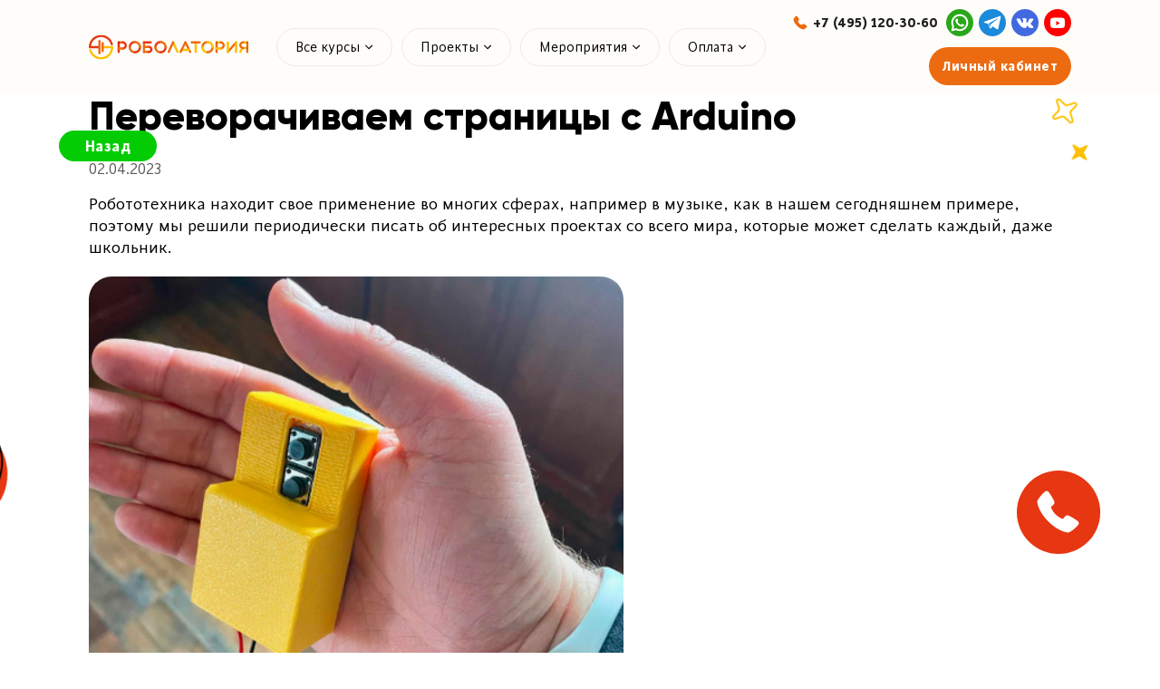

--- FILE ---
content_type: text/html; charset=UTF-8
request_url: https://robolatoriya.com/2023/04/02/perevorachivaem-straniczy-s-arduino/
body_size: 34259
content:
<!DOCTYPE html>
<html lang="ru-RU">
<head>

              <meta charset="UTF-8">
  <meta http-equiv="X-UA-Compatible" content="IE=edge">
  <meta name="viewport" content="width=device-width, initial-scale=1.0">
  <meta name='robots' content='index, follow, max-image-preview:large, max-snippet:-1, max-video-preview:-1' />

	<!-- This site is optimized with the Yoast SEO Premium plugin v20.0 (Yoast SEO v20.4) - https://yoast.com/wordpress/plugins/seo/ -->
	<title>Переворачиваем страницы с Arduino - РОБОЛАТОРИЯ</title>
	<meta name="description" content="Робототехника находит свое применение во многих сферах, например в музыке, как в нашем сегодняшнем примере, поэтому мы решили периодически писать об интересных проектах со всего мира, которые может сделать каждый, даже школьник." />
	<link rel="canonical" href="https://robolatoriya.com/2023/04/02/perevorachivaem-straniczy-s-arduino/" />
	<meta property="og:locale" content="ru_RU" />
	<meta property="og:type" content="article" />
	<meta property="og:title" content="Переворачиваем страницы с Arduino" />
	<meta property="og:description" content="Робототехника находит свое применение во многих сферах, например в музыке, как в нашем сегодняшнем примере, поэтому мы решили периодически писать об интересных проектах со всего мира, которые может сделать каждый, даже школьник." />
	<meta property="og:url" content="https://robolatoriya.com/2023/04/02/perevorachivaem-straniczy-s-arduino/" />
	<meta property="og:site_name" content="РОБОЛАТОРИЯ" />
	<meta property="article:published_time" content="2023-04-02T11:30:14+00:00" />
	<meta property="article:modified_time" content="2023-04-02T14:15:46+00:00" />
	<meta property="og:image" content="https://robolatoriya.com/wp-content/uploads/2023/04/image-15.png" />
	<meta property="og:image:width" content="473" />
	<meta property="og:image:height" content="473" />
	<meta property="og:image:type" content="image/png" />
	<meta name="author" content="Дмитрий Мартынов" />
	<meta name="twitter:card" content="summary_large_image" />
	<meta name="twitter:label1" content="Написано автором" />
	<meta name="twitter:data1" content="Дмитрий Мартынов" />
	<meta name="twitter:label2" content="Примерное время для чтения" />
	<meta name="twitter:data2" content="2 минуты" />
	<script type="application/ld+json" class="yoast-schema-graph">{"@context":"https://schema.org","@graph":[{"@type":"Article","@id":"https://robolatoriya.com/2023/04/02/perevorachivaem-straniczy-s-arduino/#article","isPartOf":{"@id":"https://robolatoriya.com/2023/04/02/perevorachivaem-straniczy-s-arduino/"},"author":{"name":"Дмитрий Мартынов","@id":"https://robolatoriya.com/#/schema/person/e07a9be08421daad804a8049a15b59bf"},"headline":"Переворачиваем страницы с Arduino","datePublished":"2023-04-02T11:30:14+00:00","dateModified":"2023-04-02T14:15:46+00:00","mainEntityOfPage":{"@id":"https://robolatoriya.com/2023/04/02/perevorachivaem-straniczy-s-arduino/"},"wordCount":192,"commentCount":0,"publisher":{"@id":"https://robolatoriya.com/#organization"},"image":{"@id":"https://robolatoriya.com/2023/04/02/perevorachivaem-straniczy-s-arduino/#primaryimage"},"thumbnailUrl":"https://robolatoriya.com/wp-content/uploads/2023/04/image-15.png","articleSection":["В закладки"],"inLanguage":"ru-RU","potentialAction":[{"@type":"CommentAction","name":"Comment","target":["https://robolatoriya.com/2023/04/02/perevorachivaem-straniczy-s-arduino/#respond"]}],"copyrightYear":"2023","copyrightHolder":{"@id":"https://robolatoriya.com/#organization"}},{"@type":"WebPage","@id":"https://robolatoriya.com/2023/04/02/perevorachivaem-straniczy-s-arduino/","url":"https://robolatoriya.com/2023/04/02/perevorachivaem-straniczy-s-arduino/","name":"Переворачиваем страницы с Arduino - РОБОЛАТОРИЯ","isPartOf":{"@id":"https://robolatoriya.com/#website"},"primaryImageOfPage":{"@id":"https://robolatoriya.com/2023/04/02/perevorachivaem-straniczy-s-arduino/#primaryimage"},"image":{"@id":"https://robolatoriya.com/2023/04/02/perevorachivaem-straniczy-s-arduino/#primaryimage"},"thumbnailUrl":"https://robolatoriya.com/wp-content/uploads/2023/04/image-15.png","datePublished":"2023-04-02T11:30:14+00:00","dateModified":"2023-04-02T14:15:46+00:00","description":"Робототехника находит свое применение во многих сферах, например в музыке, как в нашем сегодняшнем примере, поэтому мы решили периодически писать об интересных проектах со всего мира, которые может сделать каждый, даже школьник.","breadcrumb":{"@id":"https://robolatoriya.com/2023/04/02/perevorachivaem-straniczy-s-arduino/#breadcrumb"},"inLanguage":"ru-RU","potentialAction":[{"@type":"ReadAction","target":["https://robolatoriya.com/2023/04/02/perevorachivaem-straniczy-s-arduino/"]}]},{"@type":"ImageObject","inLanguage":"ru-RU","@id":"https://robolatoriya.com/2023/04/02/perevorachivaem-straniczy-s-arduino/#primaryimage","url":"https://robolatoriya.com/wp-content/uploads/2023/04/image-15.png","contentUrl":"https://robolatoriya.com/wp-content/uploads/2023/04/image-15.png","width":473,"height":473},{"@type":"BreadcrumbList","@id":"https://robolatoriya.com/2023/04/02/perevorachivaem-straniczy-s-arduino/#breadcrumb","itemListElement":[{"@type":"ListItem","position":1,"name":"Главная страница","item":"https://robolatoriya.com/"},{"@type":"ListItem","position":2,"name":"Переворачиваем страницы с Arduino"}]},{"@type":"WebSite","@id":"https://robolatoriya.com/#website","url":"https://robolatoriya.com/","name":"РОБОЛАТОРИЯ","description":"","publisher":{"@id":"https://robolatoriya.com/#organization"},"potentialAction":[{"@type":"SearchAction","target":{"@type":"EntryPoint","urlTemplate":"https://robolatoriya.com/?s={search_term_string}"},"query-input":"required name=search_term_string"}],"inLanguage":"ru-RU"},{"@type":["Organization","Place","School"],"@id":"https://robolatoriya.com/#organization","name":"РОБОЛАТОРИЯ","alternateName":"Сеть школ робототехники РОБОЛАТОРИЯ","url":"http://robolatoriya.com/","logo":{"@type":"ImageObject","inLanguage":"ru-RU","@id":"https://robolatoriya.com/#/schema/logo/image/","url":"https://robolatoriya.com/wp-content/uploads/2023/09/logo-preview1-white.png","contentUrl":"https://robolatoriya.com/wp-content/uploads/2023/09/logo-preview1-white.png","width":512,"height":512,"caption":"РОБОЛАТОРИЯ"},"image":{"@id":"https://robolatoriya.com/#/schema/logo/image/"},"openingHoursSpecification":{"@type":"OpeningHoursSpecification","dayOfWeek":["Monday","Tuesday","Wednesday","Thursday","Friday","Saturday","Sunday"],"opens":"00:00","closes":"23:59"}},{"@type":"Person","@id":"https://robolatoriya.com/#/schema/person/e07a9be08421daad804a8049a15b59bf","name":"Дмитрий Мартынов","image":{"@type":"ImageObject","inLanguage":"ru-RU","@id":"https://robolatoriya.com/#/schema/person/image/","url":"https://secure.gravatar.com/avatar/6cdaf5ac256fac161b0b98cb986073f3?s=96&d=mm&r=g","contentUrl":"https://secure.gravatar.com/avatar/6cdaf5ac256fac161b0b98cb986073f3?s=96&d=mm&r=g","caption":"Дмитрий Мартынов"},"sameAs":["http://test-1.robolatoriya.com"],"url":"https://robolatoriya.com/author/admin/"}]}</script>
	<!-- / Yoast SEO Premium plugin. -->


<link rel="alternate" type="application/rss+xml" title="РОБОЛАТОРИЯ &raquo; Лента комментариев к &laquo;Переворачиваем страницы с Arduino&raquo;" href="https://robolatoriya.com/2023/04/02/perevorachivaem-straniczy-s-arduino/feed/" />
<script type="text/javascript">
window._wpemojiSettings = {"baseUrl":"https:\/\/s.w.org\/images\/core\/emoji\/14.0.0\/72x72\/","ext":".png","svgUrl":"https:\/\/s.w.org\/images\/core\/emoji\/14.0.0\/svg\/","svgExt":".svg","source":{"concatemoji":"https:\/\/robolatoriya.com\/wp-includes\/js\/wp-emoji-release.min.js?ver=6.1.9"}};
/*! This file is auto-generated */
!function(e,a,t){var n,r,o,i=a.createElement("canvas"),p=i.getContext&&i.getContext("2d");function s(e,t){var a=String.fromCharCode,e=(p.clearRect(0,0,i.width,i.height),p.fillText(a.apply(this,e),0,0),i.toDataURL());return p.clearRect(0,0,i.width,i.height),p.fillText(a.apply(this,t),0,0),e===i.toDataURL()}function c(e){var t=a.createElement("script");t.src=e,t.defer=t.type="text/javascript",a.getElementsByTagName("head")[0].appendChild(t)}for(o=Array("flag","emoji"),t.supports={everything:!0,everythingExceptFlag:!0},r=0;r<o.length;r++)t.supports[o[r]]=function(e){if(p&&p.fillText)switch(p.textBaseline="top",p.font="600 32px Arial",e){case"flag":return s([127987,65039,8205,9895,65039],[127987,65039,8203,9895,65039])?!1:!s([55356,56826,55356,56819],[55356,56826,8203,55356,56819])&&!s([55356,57332,56128,56423,56128,56418,56128,56421,56128,56430,56128,56423,56128,56447],[55356,57332,8203,56128,56423,8203,56128,56418,8203,56128,56421,8203,56128,56430,8203,56128,56423,8203,56128,56447]);case"emoji":return!s([129777,127995,8205,129778,127999],[129777,127995,8203,129778,127999])}return!1}(o[r]),t.supports.everything=t.supports.everything&&t.supports[o[r]],"flag"!==o[r]&&(t.supports.everythingExceptFlag=t.supports.everythingExceptFlag&&t.supports[o[r]]);t.supports.everythingExceptFlag=t.supports.everythingExceptFlag&&!t.supports.flag,t.DOMReady=!1,t.readyCallback=function(){t.DOMReady=!0},t.supports.everything||(n=function(){t.readyCallback()},a.addEventListener?(a.addEventListener("DOMContentLoaded",n,!1),e.addEventListener("load",n,!1)):(e.attachEvent("onload",n),a.attachEvent("onreadystatechange",function(){"complete"===a.readyState&&t.readyCallback()})),(e=t.source||{}).concatemoji?c(e.concatemoji):e.wpemoji&&e.twemoji&&(c(e.twemoji),c(e.wpemoji)))}(window,document,window._wpemojiSettings);
</script>
<style type="text/css">
img.wp-smiley,
img.emoji {
	display: inline !important;
	border: none !important;
	box-shadow: none !important;
	height: 1em !important;
	width: 1em !important;
	margin: 0 0.07em !important;
	vertical-align: -0.1em !important;
	background: none !important;
	padding: 0 !important;
}
</style>
	<link rel='stylesheet' id='wp-block-library-css' href='https://robolatoriya.com/wp-includes/css/dist/block-library/style.min.css?ver=6.1.9' type='text/css' media='all' />
<link rel='stylesheet' id='classic-theme-styles-css' href='https://robolatoriya.com/wp-includes/css/classic-themes.min.css?ver=1' type='text/css' media='all' />
<style id='global-styles-inline-css' type='text/css'>
body{--wp--preset--color--black: #000000;--wp--preset--color--cyan-bluish-gray: #abb8c3;--wp--preset--color--white: #ffffff;--wp--preset--color--pale-pink: #f78da7;--wp--preset--color--vivid-red: #cf2e2e;--wp--preset--color--luminous-vivid-orange: #ff6900;--wp--preset--color--luminous-vivid-amber: #fcb900;--wp--preset--color--light-green-cyan: #7bdcb5;--wp--preset--color--vivid-green-cyan: #00d084;--wp--preset--color--pale-cyan-blue: #8ed1fc;--wp--preset--color--vivid-cyan-blue: #0693e3;--wp--preset--color--vivid-purple: #9b51e0;--wp--preset--gradient--vivid-cyan-blue-to-vivid-purple: linear-gradient(135deg,rgba(6,147,227,1) 0%,rgb(155,81,224) 100%);--wp--preset--gradient--light-green-cyan-to-vivid-green-cyan: linear-gradient(135deg,rgb(122,220,180) 0%,rgb(0,208,130) 100%);--wp--preset--gradient--luminous-vivid-amber-to-luminous-vivid-orange: linear-gradient(135deg,rgba(252,185,0,1) 0%,rgba(255,105,0,1) 100%);--wp--preset--gradient--luminous-vivid-orange-to-vivid-red: linear-gradient(135deg,rgba(255,105,0,1) 0%,rgb(207,46,46) 100%);--wp--preset--gradient--very-light-gray-to-cyan-bluish-gray: linear-gradient(135deg,rgb(238,238,238) 0%,rgb(169,184,195) 100%);--wp--preset--gradient--cool-to-warm-spectrum: linear-gradient(135deg,rgb(74,234,220) 0%,rgb(151,120,209) 20%,rgb(207,42,186) 40%,rgb(238,44,130) 60%,rgb(251,105,98) 80%,rgb(254,248,76) 100%);--wp--preset--gradient--blush-light-purple: linear-gradient(135deg,rgb(255,206,236) 0%,rgb(152,150,240) 100%);--wp--preset--gradient--blush-bordeaux: linear-gradient(135deg,rgb(254,205,165) 0%,rgb(254,45,45) 50%,rgb(107,0,62) 100%);--wp--preset--gradient--luminous-dusk: linear-gradient(135deg,rgb(255,203,112) 0%,rgb(199,81,192) 50%,rgb(65,88,208) 100%);--wp--preset--gradient--pale-ocean: linear-gradient(135deg,rgb(255,245,203) 0%,rgb(182,227,212) 50%,rgb(51,167,181) 100%);--wp--preset--gradient--electric-grass: linear-gradient(135deg,rgb(202,248,128) 0%,rgb(113,206,126) 100%);--wp--preset--gradient--midnight: linear-gradient(135deg,rgb(2,3,129) 0%,rgb(40,116,252) 100%);--wp--preset--duotone--dark-grayscale: url('#wp-duotone-dark-grayscale');--wp--preset--duotone--grayscale: url('#wp-duotone-grayscale');--wp--preset--duotone--purple-yellow: url('#wp-duotone-purple-yellow');--wp--preset--duotone--blue-red: url('#wp-duotone-blue-red');--wp--preset--duotone--midnight: url('#wp-duotone-midnight');--wp--preset--duotone--magenta-yellow: url('#wp-duotone-magenta-yellow');--wp--preset--duotone--purple-green: url('#wp-duotone-purple-green');--wp--preset--duotone--blue-orange: url('#wp-duotone-blue-orange');--wp--preset--font-size--small: 13px;--wp--preset--font-size--medium: 20px;--wp--preset--font-size--large: 36px;--wp--preset--font-size--x-large: 42px;--wp--preset--spacing--20: 0.44rem;--wp--preset--spacing--30: 0.67rem;--wp--preset--spacing--40: 1rem;--wp--preset--spacing--50: 1.5rem;--wp--preset--spacing--60: 2.25rem;--wp--preset--spacing--70: 3.38rem;--wp--preset--spacing--80: 5.06rem;}:where(.is-layout-flex){gap: 0.5em;}body .is-layout-flow > .alignleft{float: left;margin-inline-start: 0;margin-inline-end: 2em;}body .is-layout-flow > .alignright{float: right;margin-inline-start: 2em;margin-inline-end: 0;}body .is-layout-flow > .aligncenter{margin-left: auto !important;margin-right: auto !important;}body .is-layout-constrained > .alignleft{float: left;margin-inline-start: 0;margin-inline-end: 2em;}body .is-layout-constrained > .alignright{float: right;margin-inline-start: 2em;margin-inline-end: 0;}body .is-layout-constrained > .aligncenter{margin-left: auto !important;margin-right: auto !important;}body .is-layout-constrained > :where(:not(.alignleft):not(.alignright):not(.alignfull)){max-width: var(--wp--style--global--content-size);margin-left: auto !important;margin-right: auto !important;}body .is-layout-constrained > .alignwide{max-width: var(--wp--style--global--wide-size);}body .is-layout-flex{display: flex;}body .is-layout-flex{flex-wrap: wrap;align-items: center;}body .is-layout-flex > *{margin: 0;}:where(.wp-block-columns.is-layout-flex){gap: 2em;}.has-black-color{color: var(--wp--preset--color--black) !important;}.has-cyan-bluish-gray-color{color: var(--wp--preset--color--cyan-bluish-gray) !important;}.has-white-color{color: var(--wp--preset--color--white) !important;}.has-pale-pink-color{color: var(--wp--preset--color--pale-pink) !important;}.has-vivid-red-color{color: var(--wp--preset--color--vivid-red) !important;}.has-luminous-vivid-orange-color{color: var(--wp--preset--color--luminous-vivid-orange) !important;}.has-luminous-vivid-amber-color{color: var(--wp--preset--color--luminous-vivid-amber) !important;}.has-light-green-cyan-color{color: var(--wp--preset--color--light-green-cyan) !important;}.has-vivid-green-cyan-color{color: var(--wp--preset--color--vivid-green-cyan) !important;}.has-pale-cyan-blue-color{color: var(--wp--preset--color--pale-cyan-blue) !important;}.has-vivid-cyan-blue-color{color: var(--wp--preset--color--vivid-cyan-blue) !important;}.has-vivid-purple-color{color: var(--wp--preset--color--vivid-purple) !important;}.has-black-background-color{background-color: var(--wp--preset--color--black) !important;}.has-cyan-bluish-gray-background-color{background-color: var(--wp--preset--color--cyan-bluish-gray) !important;}.has-white-background-color{background-color: var(--wp--preset--color--white) !important;}.has-pale-pink-background-color{background-color: var(--wp--preset--color--pale-pink) !important;}.has-vivid-red-background-color{background-color: var(--wp--preset--color--vivid-red) !important;}.has-luminous-vivid-orange-background-color{background-color: var(--wp--preset--color--luminous-vivid-orange) !important;}.has-luminous-vivid-amber-background-color{background-color: var(--wp--preset--color--luminous-vivid-amber) !important;}.has-light-green-cyan-background-color{background-color: var(--wp--preset--color--light-green-cyan) !important;}.has-vivid-green-cyan-background-color{background-color: var(--wp--preset--color--vivid-green-cyan) !important;}.has-pale-cyan-blue-background-color{background-color: var(--wp--preset--color--pale-cyan-blue) !important;}.has-vivid-cyan-blue-background-color{background-color: var(--wp--preset--color--vivid-cyan-blue) !important;}.has-vivid-purple-background-color{background-color: var(--wp--preset--color--vivid-purple) !important;}.has-black-border-color{border-color: var(--wp--preset--color--black) !important;}.has-cyan-bluish-gray-border-color{border-color: var(--wp--preset--color--cyan-bluish-gray) !important;}.has-white-border-color{border-color: var(--wp--preset--color--white) !important;}.has-pale-pink-border-color{border-color: var(--wp--preset--color--pale-pink) !important;}.has-vivid-red-border-color{border-color: var(--wp--preset--color--vivid-red) !important;}.has-luminous-vivid-orange-border-color{border-color: var(--wp--preset--color--luminous-vivid-orange) !important;}.has-luminous-vivid-amber-border-color{border-color: var(--wp--preset--color--luminous-vivid-amber) !important;}.has-light-green-cyan-border-color{border-color: var(--wp--preset--color--light-green-cyan) !important;}.has-vivid-green-cyan-border-color{border-color: var(--wp--preset--color--vivid-green-cyan) !important;}.has-pale-cyan-blue-border-color{border-color: var(--wp--preset--color--pale-cyan-blue) !important;}.has-vivid-cyan-blue-border-color{border-color: var(--wp--preset--color--vivid-cyan-blue) !important;}.has-vivid-purple-border-color{border-color: var(--wp--preset--color--vivid-purple) !important;}.has-vivid-cyan-blue-to-vivid-purple-gradient-background{background: var(--wp--preset--gradient--vivid-cyan-blue-to-vivid-purple) !important;}.has-light-green-cyan-to-vivid-green-cyan-gradient-background{background: var(--wp--preset--gradient--light-green-cyan-to-vivid-green-cyan) !important;}.has-luminous-vivid-amber-to-luminous-vivid-orange-gradient-background{background: var(--wp--preset--gradient--luminous-vivid-amber-to-luminous-vivid-orange) !important;}.has-luminous-vivid-orange-to-vivid-red-gradient-background{background: var(--wp--preset--gradient--luminous-vivid-orange-to-vivid-red) !important;}.has-very-light-gray-to-cyan-bluish-gray-gradient-background{background: var(--wp--preset--gradient--very-light-gray-to-cyan-bluish-gray) !important;}.has-cool-to-warm-spectrum-gradient-background{background: var(--wp--preset--gradient--cool-to-warm-spectrum) !important;}.has-blush-light-purple-gradient-background{background: var(--wp--preset--gradient--blush-light-purple) !important;}.has-blush-bordeaux-gradient-background{background: var(--wp--preset--gradient--blush-bordeaux) !important;}.has-luminous-dusk-gradient-background{background: var(--wp--preset--gradient--luminous-dusk) !important;}.has-pale-ocean-gradient-background{background: var(--wp--preset--gradient--pale-ocean) !important;}.has-electric-grass-gradient-background{background: var(--wp--preset--gradient--electric-grass) !important;}.has-midnight-gradient-background{background: var(--wp--preset--gradient--midnight) !important;}.has-small-font-size{font-size: var(--wp--preset--font-size--small) !important;}.has-medium-font-size{font-size: var(--wp--preset--font-size--medium) !important;}.has-large-font-size{font-size: var(--wp--preset--font-size--large) !important;}.has-x-large-font-size{font-size: var(--wp--preset--font-size--x-large) !important;}
.wp-block-navigation a:where(:not(.wp-element-button)){color: inherit;}
:where(.wp-block-columns.is-layout-flex){gap: 2em;}
.wp-block-pullquote{font-size: 1.5em;line-height: 1.6;}
</style>
<link rel='stylesheet' id='wpdiscuz-frontend-css-css' href='https://robolatoriya.com/wp-content/plugins/wpdiscuz/themes/default/style.css?ver=7.6.10' type='text/css' media='all' />
<style id='wpdiscuz-frontend-css-inline-css' type='text/css'>
 #wpdcom .wpd-blog-administrator .wpd-comment-label{color:#ffffff;background-color:#00B38F;border:none}#wpdcom .wpd-blog-administrator .wpd-comment-author, #wpdcom .wpd-blog-administrator .wpd-comment-author a{color:#00B38F}#wpdcom.wpd-layout-1 .wpd-comment .wpd-blog-administrator .wpd-avatar img{border-color:#00B38F}#wpdcom.wpd-layout-2 .wpd-comment.wpd-reply .wpd-comment-wrap.wpd-blog-administrator{border-left:3px solid #00B38F}#wpdcom.wpd-layout-2 .wpd-comment .wpd-blog-administrator .wpd-avatar img{border-bottom-color:#00B38F}#wpdcom.wpd-layout-3 .wpd-blog-administrator .wpd-comment-subheader{border-top:1px dashed #00B38F}#wpdcom.wpd-layout-3 .wpd-reply .wpd-blog-administrator .wpd-comment-right{border-left:1px solid #00B38F}#wpdcom .wpd-blog-editor .wpd-comment-label{color:#ffffff;background-color:#00B38F;border:none}#wpdcom .wpd-blog-editor .wpd-comment-author, #wpdcom .wpd-blog-editor .wpd-comment-author a{color:#00B38F}#wpdcom.wpd-layout-1 .wpd-comment .wpd-blog-editor .wpd-avatar img{border-color:#00B38F}#wpdcom.wpd-layout-2 .wpd-comment.wpd-reply .wpd-comment-wrap.wpd-blog-editor{border-left:3px solid #00B38F}#wpdcom.wpd-layout-2 .wpd-comment .wpd-blog-editor .wpd-avatar img{border-bottom-color:#00B38F}#wpdcom.wpd-layout-3 .wpd-blog-editor .wpd-comment-subheader{border-top:1px dashed #00B38F}#wpdcom.wpd-layout-3 .wpd-reply .wpd-blog-editor .wpd-comment-right{border-left:1px solid #00B38F}#wpdcom .wpd-blog-author .wpd-comment-label{color:#ffffff;background-color:#00B38F;border:none}#wpdcom .wpd-blog-author .wpd-comment-author, #wpdcom .wpd-blog-author .wpd-comment-author a{color:#00B38F}#wpdcom.wpd-layout-1 .wpd-comment .wpd-blog-author .wpd-avatar img{border-color:#00B38F}#wpdcom.wpd-layout-2 .wpd-comment .wpd-blog-author .wpd-avatar img{border-bottom-color:#00B38F}#wpdcom.wpd-layout-3 .wpd-blog-author .wpd-comment-subheader{border-top:1px dashed #00B38F}#wpdcom.wpd-layout-3 .wpd-reply .wpd-blog-author .wpd-comment-right{border-left:1px solid #00B38F}#wpdcom .wpd-blog-contributor .wpd-comment-label{color:#ffffff;background-color:#00B38F;border:none}#wpdcom .wpd-blog-contributor .wpd-comment-author, #wpdcom .wpd-blog-contributor .wpd-comment-author a{color:#00B38F}#wpdcom.wpd-layout-1 .wpd-comment .wpd-blog-contributor .wpd-avatar img{border-color:#00B38F}#wpdcom.wpd-layout-2 .wpd-comment .wpd-blog-contributor .wpd-avatar img{border-bottom-color:#00B38F}#wpdcom.wpd-layout-3 .wpd-blog-contributor .wpd-comment-subheader{border-top:1px dashed #00B38F}#wpdcom.wpd-layout-3 .wpd-reply .wpd-blog-contributor .wpd-comment-right{border-left:1px solid #00B38F}#wpdcom .wpd-blog-subscriber .wpd-comment-label{color:#ffffff;background-color:#00B38F;border:none}#wpdcom .wpd-blog-subscriber .wpd-comment-author, #wpdcom .wpd-blog-subscriber .wpd-comment-author a{color:#00B38F}#wpdcom.wpd-layout-2 .wpd-comment .wpd-blog-subscriber .wpd-avatar img{border-bottom-color:#00B38F}#wpdcom.wpd-layout-3 .wpd-blog-subscriber .wpd-comment-subheader{border-top:1px dashed #00B38F}#wpdcom .wpd-blog-wpseo_manager .wpd-comment-label{color:#ffffff;background-color:#00B38F;border:none}#wpdcom .wpd-blog-wpseo_manager .wpd-comment-author, #wpdcom .wpd-blog-wpseo_manager .wpd-comment-author a{color:#00B38F}#wpdcom.wpd-layout-1 .wpd-comment .wpd-blog-wpseo_manager .wpd-avatar img{border-color:#00B38F}#wpdcom.wpd-layout-2 .wpd-comment .wpd-blog-wpseo_manager .wpd-avatar img{border-bottom-color:#00B38F}#wpdcom.wpd-layout-3 .wpd-blog-wpseo_manager .wpd-comment-subheader{border-top:1px dashed #00B38F}#wpdcom.wpd-layout-3 .wpd-reply .wpd-blog-wpseo_manager .wpd-comment-right{border-left:1px solid #00B38F}#wpdcom .wpd-blog-wpseo_editor .wpd-comment-label{color:#ffffff;background-color:#00B38F;border:none}#wpdcom .wpd-blog-wpseo_editor .wpd-comment-author, #wpdcom .wpd-blog-wpseo_editor .wpd-comment-author a{color:#00B38F}#wpdcom.wpd-layout-1 .wpd-comment .wpd-blog-wpseo_editor .wpd-avatar img{border-color:#00B38F}#wpdcom.wpd-layout-2 .wpd-comment .wpd-blog-wpseo_editor .wpd-avatar img{border-bottom-color:#00B38F}#wpdcom.wpd-layout-3 .wpd-blog-wpseo_editor .wpd-comment-subheader{border-top:1px dashed #00B38F}#wpdcom.wpd-layout-3 .wpd-reply .wpd-blog-wpseo_editor .wpd-comment-right{border-left:1px solid #00B38F}#wpdcom .wpd-blog-post_author .wpd-comment-label{color:#ffffff;background-color:#00B38F;border:none}#wpdcom .wpd-blog-post_author .wpd-comment-author, #wpdcom .wpd-blog-post_author .wpd-comment-author a{color:#00B38F}#wpdcom .wpd-blog-post_author .wpd-avatar img{border-color:#00B38F}#wpdcom.wpd-layout-1 .wpd-comment .wpd-blog-post_author .wpd-avatar img{border-color:#00B38F}#wpdcom.wpd-layout-2 .wpd-comment.wpd-reply .wpd-comment-wrap.wpd-blog-post_author{border-left:3px solid #00B38F}#wpdcom.wpd-layout-2 .wpd-comment .wpd-blog-post_author .wpd-avatar img{border-bottom-color:#00B38F}#wpdcom.wpd-layout-3 .wpd-blog-post_author .wpd-comment-subheader{border-top:1px dashed #00B38F}#wpdcom.wpd-layout-3 .wpd-reply .wpd-blog-post_author .wpd-comment-right{border-left:1px solid #00B38F}#wpdcom .wpd-blog-guest .wpd-comment-label{color:#ffffff;background-color:#00B38F;border:none}#wpdcom .wpd-blog-guest .wpd-comment-author, #wpdcom .wpd-blog-guest .wpd-comment-author a{color:#00B38F}#wpdcom.wpd-layout-3 .wpd-blog-guest .wpd-comment-subheader{border-top:1px dashed #00B38F}#comments, #respond, .comments-area, #wpdcom{}#wpdcom .ql-editor > *{color:#777777}#wpdcom .ql-editor::before{}#wpdcom .ql-toolbar{border:1px solid #DDDDDD;border-top:none}#wpdcom .ql-container{border:1px solid #DDDDDD;border-bottom:none}#wpdcom .wpd-form-row .wpdiscuz-item input[type="text"], #wpdcom .wpd-form-row .wpdiscuz-item input[type="email"], #wpdcom .wpd-form-row .wpdiscuz-item input[type="url"], #wpdcom .wpd-form-row .wpdiscuz-item input[type="color"], #wpdcom .wpd-form-row .wpdiscuz-item input[type="date"], #wpdcom .wpd-form-row .wpdiscuz-item input[type="datetime"], #wpdcom .wpd-form-row .wpdiscuz-item input[type="datetime-local"], #wpdcom .wpd-form-row .wpdiscuz-item input[type="month"], #wpdcom .wpd-form-row .wpdiscuz-item input[type="number"], #wpdcom .wpd-form-row .wpdiscuz-item input[type="time"], #wpdcom textarea, #wpdcom select{border:1px solid #DDDDDD;color:#777777}#wpdcom .wpd-form-row .wpdiscuz-item textarea{border:1px solid #DDDDDD}#wpdcom input::placeholder, #wpdcom textarea::placeholder, #wpdcom input::-moz-placeholder, #wpdcom textarea::-webkit-input-placeholder{}#wpdcom .wpd-comment-text{color:#777777}#wpdcom .wpd-thread-head .wpd-thread-info{border-bottom:2px solid #00B38F}#wpdcom .wpd-thread-head .wpd-thread-info.wpd-reviews-tab svg{fill:#00B38F}#wpdcom .wpd-thread-head .wpdiscuz-user-settings{border-bottom:2px solid #00B38F}#wpdcom .wpd-thread-head .wpdiscuz-user-settings:hover{color:#00B38F}#wpdcom .wpd-comment .wpd-follow-link:hover{color:#00B38F}#wpdcom .wpd-comment-status .wpd-sticky{color:#00B38F}#wpdcom .wpd-thread-filter .wpdf-active{color:#00B38F;border-bottom-color:#00B38F}#wpdcom .wpd-comment-info-bar{border:1px dashed #33c3a6;background:#e6f8f4}#wpdcom .wpd-comment-info-bar .wpd-current-view i{color:#00B38F}#wpdcom .wpd-filter-view-all:hover{background:#00B38F}#wpdcom .wpdiscuz-item .wpdiscuz-rating > label{color:#DDDDDD}#wpdcom .wpdiscuz-item .wpdiscuz-rating:not(:checked) > label:hover, .wpdiscuz-rating:not(:checked) > label:hover ~ label{}#wpdcom .wpdiscuz-item .wpdiscuz-rating > input ~ label:hover, #wpdcom .wpdiscuz-item .wpdiscuz-rating > input:not(:checked) ~ label:hover ~ label, #wpdcom .wpdiscuz-item .wpdiscuz-rating > input:not(:checked) ~ label:hover ~ label{color:#FFED85}#wpdcom .wpdiscuz-item .wpdiscuz-rating > input:checked ~ label:hover, #wpdcom .wpdiscuz-item .wpdiscuz-rating > input:checked ~ label:hover, #wpdcom .wpdiscuz-item .wpdiscuz-rating > label:hover ~ input:checked ~ label, #wpdcom .wpdiscuz-item .wpdiscuz-rating > input:checked + label:hover ~ label, #wpdcom .wpdiscuz-item .wpdiscuz-rating > input:checked ~ label:hover ~ label, .wpd-custom-field .wcf-active-star, #wpdcom .wpdiscuz-item .wpdiscuz-rating > input:checked ~ label{color:#FFD700}#wpd-post-rating .wpd-rating-wrap .wpd-rating-stars svg .wpd-star{fill:#DDDDDD}#wpd-post-rating .wpd-rating-wrap .wpd-rating-stars svg .wpd-active{fill:#FFD700}#wpd-post-rating .wpd-rating-wrap .wpd-rate-starts svg .wpd-star{fill:#DDDDDD}#wpd-post-rating .wpd-rating-wrap .wpd-rate-starts:hover svg .wpd-star{fill:#FFED85}#wpd-post-rating.wpd-not-rated .wpd-rating-wrap .wpd-rate-starts svg:hover ~ svg .wpd-star{fill:#DDDDDD}.wpdiscuz-post-rating-wrap .wpd-rating .wpd-rating-wrap .wpd-rating-stars svg .wpd-star{fill:#DDDDDD}.wpdiscuz-post-rating-wrap .wpd-rating .wpd-rating-wrap .wpd-rating-stars svg .wpd-active{fill:#FFD700}#wpdcom .wpd-comment .wpd-follow-active{color:#ff7a00}#wpdcom .page-numbers{color:#555;border:#555 1px solid}#wpdcom span.current{background:#555}#wpdcom.wpd-layout-1 .wpd-new-loaded-comment > .wpd-comment-wrap > .wpd-comment-right{background:#FFFAD6}#wpdcom.wpd-layout-2 .wpd-new-loaded-comment.wpd-comment > .wpd-comment-wrap > .wpd-comment-right{background:#FFFAD6}#wpdcom.wpd-layout-2 .wpd-new-loaded-comment.wpd-comment.wpd-reply > .wpd-comment-wrap > .wpd-comment-right{background:transparent}#wpdcom.wpd-layout-2 .wpd-new-loaded-comment.wpd-comment.wpd-reply > .wpd-comment-wrap{background:#FFFAD6}#wpdcom.wpd-layout-3 .wpd-new-loaded-comment.wpd-comment > .wpd-comment-wrap > .wpd-comment-right{background:#FFFAD6}#wpdcom .wpd-follow:hover i, #wpdcom .wpd-unfollow:hover i, #wpdcom .wpd-comment .wpd-follow-active:hover i{color:#00B38F}#wpdcom .wpdiscuz-readmore{cursor:pointer;color:#00B38F}.wpd-custom-field .wcf-pasiv-star, #wpcomm .wpdiscuz-item .wpdiscuz-rating > label{color:#DDDDDD}.wpd-wrapper .wpd-list-item.wpd-active{border-top:3px solid #00B38F}#wpdcom.wpd-layout-2 .wpd-comment.wpd-reply.wpd-unapproved-comment .wpd-comment-wrap{border-left:3px solid #FFFAD6}#wpdcom.wpd-layout-3 .wpd-comment.wpd-reply.wpd-unapproved-comment .wpd-comment-right{border-left:1px solid #FFFAD6}#wpdcom .wpd-prim-button{background-color:#07B290;color:#FFFFFF}#wpdcom .wpd_label__check i.wpdicon-on{color:#07B290;border:1px solid #83d9c8}#wpd-bubble-wrapper #wpd-bubble-all-comments-count{color:#1DB99A}#wpd-bubble-wrapper > div{background-color:#1DB99A}#wpd-bubble-wrapper > #wpd-bubble #wpd-bubble-add-message{background-color:#1DB99A}#wpd-bubble-wrapper > #wpd-bubble #wpd-bubble-add-message::before{border-left-color:#1DB99A;border-right-color:#1DB99A}#wpd-bubble-wrapper.wpd-right-corner > #wpd-bubble #wpd-bubble-add-message::before{border-left-color:#1DB99A;border-right-color:#1DB99A}.wpd-inline-icon-wrapper path.wpd-inline-icon-first{fill:#1DB99A}.wpd-inline-icon-count{background-color:#1DB99A}.wpd-inline-icon-count::before{border-right-color:#1DB99A}.wpd-inline-form-wrapper::before{border-bottom-color:#1DB99A}.wpd-inline-form-question{background-color:#1DB99A}.wpd-inline-form{background-color:#1DB99A}.wpd-last-inline-comments-wrapper{border-color:#1DB99A}.wpd-last-inline-comments-wrapper::before{border-bottom-color:#1DB99A}.wpd-last-inline-comments-wrapper .wpd-view-all-inline-comments{background:#1DB99A}.wpd-last-inline-comments-wrapper .wpd-view-all-inline-comments:hover,.wpd-last-inline-comments-wrapper .wpd-view-all-inline-comments:active,.wpd-last-inline-comments-wrapper .wpd-view-all-inline-comments:focus{background-color:#1DB99A}#wpdcom .ql-snow .ql-tooltip[data-mode="link"]::before{content:"Введите ссылку:"}#wpdcom .ql-snow .ql-tooltip.ql-editing a.ql-action::after{content:"Сохранить"}.comments-area{width:auto}
</style>
<link rel='stylesheet' id='wpdiscuz-fa-css' href='https://robolatoriya.com/wp-content/plugins/wpdiscuz/assets/third-party/font-awesome-5.13.0/css/fa.min.css?ver=7.6.10' type='text/css' media='all' />
<link rel='stylesheet' id='wpdiscuz-combo-css-css' href='https://robolatoriya.com/wp-content/plugins/wpdiscuz/assets/css/wpdiscuz-combo.min.css?ver=6.1.9' type='text/css' media='all' />
<link rel='stylesheet' id='contact-form-7-css' href='https://robolatoriya.com/wp-content/plugins/contact-form-7/includes/css/styles.css?ver=5.7.5.1' type='text/css' media='all' />
<link rel='stylesheet' id='swiper-css' href='https://robolatoriya.com/wp-content/themes/robolatory/css/swiper-bundle.min.css?ver=6.1.9' type='text/css' media='all' />
<link rel='stylesheet' id='styles-css' href='https://robolatoriya.com/wp-content/themes/robolatory/css/style.css?v-757&#038;ver=6.1.9' type='text/css' media='all' />
<link rel='stylesheet' id='styles-new-css' href='https://robolatoriya.com/wp-content/themes/robolatory/css/new.css?v-756&#038;ver=6.1.9' type='text/css' media='all' />
<link rel='stylesheet' id='style-css' href='https://robolatoriya.com/wp-content/themes/robolatory/style.css?ver=6.1.9' type='text/css' media='all' />
<script type='text/javascript' src='https://robolatoriya.com/wp-content/plugins/wp-yandex-metrika/assets/YmEc.min.js?ver=1.1.9' id='wp-yandex-metrika_YmEc-js'></script>
<script type='text/javascript' src='https://robolatoriya.com/wp-includes/js/jquery/jquery.min.js?ver=3.6.1' id='jquery-core-js'></script>
<script type='text/javascript' src='https://robolatoriya.com/wp-includes/js/jquery/jquery-migrate.min.js?ver=3.3.2' id='jquery-migrate-js'></script>
<script type='text/javascript' src='https://robolatoriya.com/wp-content/plugins/wp-yandex-metrika/assets/frontend.min.js?ver=1.1.9' id='wp-yandex-metrika_frontend-js'></script>
<script type='text/javascript' id='wp-yandex-metrika_frontend-js-after'>
(function(){window.wpym.counters = JSON.parse('[{"number":"45657861","webvisor":"1"}]');window.wpym.targets = JSON.parse('[]');})();
</script>
<link rel="https://api.w.org/" href="https://robolatoriya.com/wp-json/" /><link rel="alternate" type="application/json" href="https://robolatoriya.com/wp-json/wp/v2/posts/832" /><link rel="EditURI" type="application/rsd+xml" title="RSD" href="https://robolatoriya.com/xmlrpc.php?rsd" />
<link rel="wlwmanifest" type="application/wlwmanifest+xml" href="https://robolatoriya.com/wp-includes/wlwmanifest.xml" />
<meta name="generator" content="WordPress 6.1.9" />
<link rel='shortlink' href='https://robolatoriya.com/?p=832' />
<link rel="alternate" type="application/json+oembed" href="https://robolatoriya.com/wp-json/oembed/1.0/embed?url=https%3A%2F%2Frobolatoriya.com%2F2023%2F04%2F02%2Fperevorachivaem-straniczy-s-arduino%2F" />
<!-- Begin Talk-Me {literal} -->
    <script>
    (function(){(function c(d,w,m,i) {
        window.supportAPIMethod = m;
        var s = d.createElement('script');
        s.id = 'supportScript'; 
        var id = '57c2b710242a31cf0602dec80ef82c28';
        s.src = (!i ? 'https://lcab.talk-me.ru/support/support.js' : 'https://static.site-chat.me/support/support.int.js') + '?h=' + id;
        s.onerror = i ? undefined : function(){c(d,w,m,true)};
        w[m] = w[m] || function(){(w[m].q = w[m].q || []).push(arguments);};
        (d.head || d.body).appendChild(s);
    })(document,window,'TalkMe')})();
    </script>
    <!-- {/literal} End Talk-Me -->
<script src="https://widgets.mixplat.ru/wloader/2244161a-4dca-4cbb-bfd2-59988aac882b/wloader.js" async></script><meta name="verification" content="f612c7d25f5690ad41496fcfdbf8d1" /><meta name="cdp-version" content="1.3.9" /><script type="text/javascript">window.wp_data = {"ajax_url":"https:\/\/robolatoriya.com\/wp-admin\/admin-ajax.php","is_mobile":false,"url":"https:\/\/robolatoriya.com\/wp-content\/themes\/robolatory"};</script>        <!-- Yandex.Metrica counter -->
        <script type="text/javascript">
            (function (m, e, t, r, i, k, a) {
                m[i] = m[i] || function () {
                    (m[i].a = m[i].a || []).push(arguments)
                };
                m[i].l = 1 * new Date();
                k = e.createElement(t), a = e.getElementsByTagName(t)[0], k.async = 1, k.src = r, a.parentNode.insertBefore(k, a)
            })
            (window, document, "script", "https://mc.yandex.ru/metrika/tag.js", "ym");

            window.wpym.ec = new YmEc({dataLayerName: "DataLayer"});

            ym("45657861", "init", {
                clickmap: true,
                trackLinks: true,
                accurateTrackBounce: true,
                webvisor: true,
                ecommerce: "DataLayer",
                params: {
                    __ym: {
                        "ymCmsPlugin": {
                            "cms": "wordpress",
                            "cmsVersion":"6.1",
                            "pluginVersion": "1.1.9",
                            "ymCmsRip": "1296213162"
                        }
                    }
                }
            });
        </script>
        <!-- /Yandex.Metrica counter -->
        <link rel="icon" href="https://robolatoriya.com/wp-content/uploads/2023/02/cropped-photo_2023-02-10_16-07-24-32x32.jpg" sizes="32x32" />
<link rel="icon" href="https://robolatoriya.com/wp-content/uploads/2023/02/cropped-photo_2023-02-10_16-07-24-192x192.jpg" sizes="192x192" />
<link rel="apple-touch-icon" href="https://robolatoriya.com/wp-content/uploads/2023/02/cropped-photo_2023-02-10_16-07-24-180x180.jpg" />
<meta name="msapplication-TileImage" content="https://robolatoriya.com/wp-content/uploads/2023/02/cropped-photo_2023-02-10_16-07-24-270x270.jpg" />
		<style type="text/css" id="wp-custom-css">
			

.popup.open {
    z-index: 999;
}

@media (max-width: 1400px) {
    .winter-box {
        left: 7%;
        top: 19% !important;
    }
}
		</style>
		    <script src='https://api-maps.yandex.ru/2.1/?load=package.standard&amp;lang=ru-RU&amp;apikey=0f45dafc-9240-4bad-a1b9-623b54b9a27f'></script>
    <script type='text/javascript'>
        ymaps.ready(init);
        function init () {
           myMap = new ymaps.Map('map', {
                center: [55.7800359298561, 37.19340789365204],
                zoom: 8
            });
            // Кнопка изменения масштаба.
            myMap.controls.add('zoomControl', { left: 5, top: 5 });
           /* var placemark = new ymaps.Placemark([55.75, 37.61], {}, {
                // Задаем стиль метки (метка в виде круга).
                preset: "islands#circleDotIcon",
                // Задаем цвет метки (в формате RGB).
                iconColor: '#0015ff'
            });
            myMap.geoObjects.add(placemark);*/
        }

    </script>
    <link rel="stylesheet" href="https://my.robolatoriya.com/static/loader.css">
</head>

<body class="post-template post-template-newpage post-template-newpage-php single single-post postid-832 single-format-standard">
  <svg xmlns="http://www.w3.org/2000/svg" viewBox="0 0 0 0" width="0" height="0" focusable="false" role="none" style="visibility: hidden; position: absolute; left: -9999px; overflow: hidden;" ><defs><filter id="wp-duotone-dark-grayscale"><feColorMatrix color-interpolation-filters="sRGB" type="matrix" values=" .299 .587 .114 0 0 .299 .587 .114 0 0 .299 .587 .114 0 0 .299 .587 .114 0 0 " /><feComponentTransfer color-interpolation-filters="sRGB" ><feFuncR type="table" tableValues="0 0.49803921568627" /><feFuncG type="table" tableValues="0 0.49803921568627" /><feFuncB type="table" tableValues="0 0.49803921568627" /><feFuncA type="table" tableValues="1 1" /></feComponentTransfer><feComposite in2="SourceGraphic" operator="in" /></filter></defs></svg><svg xmlns="http://www.w3.org/2000/svg" viewBox="0 0 0 0" width="0" height="0" focusable="false" role="none" style="visibility: hidden; position: absolute; left: -9999px; overflow: hidden;" ><defs><filter id="wp-duotone-grayscale"><feColorMatrix color-interpolation-filters="sRGB" type="matrix" values=" .299 .587 .114 0 0 .299 .587 .114 0 0 .299 .587 .114 0 0 .299 .587 .114 0 0 " /><feComponentTransfer color-interpolation-filters="sRGB" ><feFuncR type="table" tableValues="0 1" /><feFuncG type="table" tableValues="0 1" /><feFuncB type="table" tableValues="0 1" /><feFuncA type="table" tableValues="1 1" /></feComponentTransfer><feComposite in2="SourceGraphic" operator="in" /></filter></defs></svg><svg xmlns="http://www.w3.org/2000/svg" viewBox="0 0 0 0" width="0" height="0" focusable="false" role="none" style="visibility: hidden; position: absolute; left: -9999px; overflow: hidden;" ><defs><filter id="wp-duotone-purple-yellow"><feColorMatrix color-interpolation-filters="sRGB" type="matrix" values=" .299 .587 .114 0 0 .299 .587 .114 0 0 .299 .587 .114 0 0 .299 .587 .114 0 0 " /><feComponentTransfer color-interpolation-filters="sRGB" ><feFuncR type="table" tableValues="0.54901960784314 0.98823529411765" /><feFuncG type="table" tableValues="0 1" /><feFuncB type="table" tableValues="0.71764705882353 0.25490196078431" /><feFuncA type="table" tableValues="1 1" /></feComponentTransfer><feComposite in2="SourceGraphic" operator="in" /></filter></defs></svg><svg xmlns="http://www.w3.org/2000/svg" viewBox="0 0 0 0" width="0" height="0" focusable="false" role="none" style="visibility: hidden; position: absolute; left: -9999px; overflow: hidden;" ><defs><filter id="wp-duotone-blue-red"><feColorMatrix color-interpolation-filters="sRGB" type="matrix" values=" .299 .587 .114 0 0 .299 .587 .114 0 0 .299 .587 .114 0 0 .299 .587 .114 0 0 " /><feComponentTransfer color-interpolation-filters="sRGB" ><feFuncR type="table" tableValues="0 1" /><feFuncG type="table" tableValues="0 0.27843137254902" /><feFuncB type="table" tableValues="0.5921568627451 0.27843137254902" /><feFuncA type="table" tableValues="1 1" /></feComponentTransfer><feComposite in2="SourceGraphic" operator="in" /></filter></defs></svg><svg xmlns="http://www.w3.org/2000/svg" viewBox="0 0 0 0" width="0" height="0" focusable="false" role="none" style="visibility: hidden; position: absolute; left: -9999px; overflow: hidden;" ><defs><filter id="wp-duotone-midnight"><feColorMatrix color-interpolation-filters="sRGB" type="matrix" values=" .299 .587 .114 0 0 .299 .587 .114 0 0 .299 .587 .114 0 0 .299 .587 .114 0 0 " /><feComponentTransfer color-interpolation-filters="sRGB" ><feFuncR type="table" tableValues="0 0" /><feFuncG type="table" tableValues="0 0.64705882352941" /><feFuncB type="table" tableValues="0 1" /><feFuncA type="table" tableValues="1 1" /></feComponentTransfer><feComposite in2="SourceGraphic" operator="in" /></filter></defs></svg><svg xmlns="http://www.w3.org/2000/svg" viewBox="0 0 0 0" width="0" height="0" focusable="false" role="none" style="visibility: hidden; position: absolute; left: -9999px; overflow: hidden;" ><defs><filter id="wp-duotone-magenta-yellow"><feColorMatrix color-interpolation-filters="sRGB" type="matrix" values=" .299 .587 .114 0 0 .299 .587 .114 0 0 .299 .587 .114 0 0 .299 .587 .114 0 0 " /><feComponentTransfer color-interpolation-filters="sRGB" ><feFuncR type="table" tableValues="0.78039215686275 1" /><feFuncG type="table" tableValues="0 0.94901960784314" /><feFuncB type="table" tableValues="0.35294117647059 0.47058823529412" /><feFuncA type="table" tableValues="1 1" /></feComponentTransfer><feComposite in2="SourceGraphic" operator="in" /></filter></defs></svg><svg xmlns="http://www.w3.org/2000/svg" viewBox="0 0 0 0" width="0" height="0" focusable="false" role="none" style="visibility: hidden; position: absolute; left: -9999px; overflow: hidden;" ><defs><filter id="wp-duotone-purple-green"><feColorMatrix color-interpolation-filters="sRGB" type="matrix" values=" .299 .587 .114 0 0 .299 .587 .114 0 0 .299 .587 .114 0 0 .299 .587 .114 0 0 " /><feComponentTransfer color-interpolation-filters="sRGB" ><feFuncR type="table" tableValues="0.65098039215686 0.40392156862745" /><feFuncG type="table" tableValues="0 1" /><feFuncB type="table" tableValues="0.44705882352941 0.4" /><feFuncA type="table" tableValues="1 1" /></feComponentTransfer><feComposite in2="SourceGraphic" operator="in" /></filter></defs></svg><svg xmlns="http://www.w3.org/2000/svg" viewBox="0 0 0 0" width="0" height="0" focusable="false" role="none" style="visibility: hidden; position: absolute; left: -9999px; overflow: hidden;" ><defs><filter id="wp-duotone-blue-orange"><feColorMatrix color-interpolation-filters="sRGB" type="matrix" values=" .299 .587 .114 0 0 .299 .587 .114 0 0 .299 .587 .114 0 0 .299 .587 .114 0 0 " /><feComponentTransfer color-interpolation-filters="sRGB" ><feFuncR type="table" tableValues="0.098039215686275 1" /><feFuncG type="table" tableValues="0 0.66274509803922" /><feFuncB type="table" tableValues="0.84705882352941 0.41960784313725" /><feFuncA type="table" tableValues="1 1" /></feComponentTransfer><feComposite in2="SourceGraphic" operator="in" /></filter></defs></svg>  <div id="wrapper" class="wrapper">
    <header class="header lock-padding">
      <div class="container-external">
        <div class="container">
          <div class="header__content">

                          <a href="https://robolatoriya.com" class="header__logo">
                <img width="177" height="28" src="https://robolatoriya.com/wp-content/uploads/2022/11/header-logo.svg" class="img-svg" alt="" decoding="async" loading="lazy" />              </a>
                        
            <nav class="navigation">

              
                <ul class="menu">

                  
                                          <li>
                        <a href="#">
                          <p>Все курсы</p>

                                                      <img src="https://robolatoriya.com/wp-content/themes/robolatory/img/arrow-menu.svg" alt="" class="img-svg">
                                                    
                        </a>

                        
                          <div class="menu__sub-container">
                            <ul class="menu__sub">

                              
                                                                  <li>
                                    <a href="http://robolatoriya.com/#choiceOff" onclick="offLine()">Офлайн курсы</a>
                                  </li>
                                                                
                              
                                                                  <li>
                                    <a href="http://robolatoriya.com/#choiceOn" onclick="onLine()">Онлайн курсы</a>
                                  </li>
                                                                
                              
                                                                  <li>
                                    <a href="https://robolatoriya.com/uni">Университет</a>
                                  </li>
                                                                
                              
                                                                  <li>
                                    <a href="https://robolatoriya.com/rasp" target="_blank">Расписание</a>
                                  </li>
                                                                
                              
                                                                  <li>
                                    <a href="https://start.robolatoriya.com">Магазин</a>
                                  </li>
                                                                
                              
                            </ul>
                          </div>

                        
                      </li>
                       

                  
                                          <li>
                        <a href="#">
                          <p>Проекты</p>

                                                      <img src="https://robolatoriya.com/wp-content/themes/robolatory/img/arrow-menu.svg" alt="" class="img-svg">
                                                    
                        </a>

                        
                          <div class="menu__sub-container">
                            <ul class="menu__sub">

                              
                                                                  <li>
                                    <a href="https://robolatoriya.com/w26/">Новогодняя школа робототехники 2026</a>
                                  </li>
                                                                
                              
                                                                  <li>
                                    <a href="https://robolatoriya.com/3d-olimp/">Олимпиада по 3Д-моделированию</a>
                                  </li>
                                                                
                              
                                                                  <li>
                                    <a href="https://robolatoriya.com/scratch-olimp/">Олимпиада по программированию в Scratch</a>
                                  </li>
                                                                
                              
                                                                  <li>
                                    <a href="https://robolatoriya.com/mif-olimp/">Олимпиада МИФ</a>
                                  </li>
                                                                
                              
                                                                  <li>
                                    <a href="https://robolatoriya.com/luch-conf/">Конференция школьников ЛУЧ</a>
                                  </li>
                                                                
                              
                                                                  <li>
                                    <a href="https://robocity.info">Фестиваль РОБОСИТИ</a>
                                  </li>
                                                                
                              
                                                                  <li>
                                    <a href="https://robolatoriya.com/win/">Лента наших побед</a>
                                  </li>
                                                                
                              
                            </ul>
                          </div>

                        
                      </li>
                       

                  
                                          <li>
                        <a href="#">
                          <p>Мероприятия</p>

                                                      <img src="https://robolatoriya.com/wp-content/themes/robolatory/img/arrow-menu.svg" alt="" class="img-svg">
                                                    
                        </a>

                        
                          <div class="menu__sub-container">
                            <ul class="menu__sub">

                              
                                                                  <li>
                                    <a href="https://robolatoriya.com/events/#free">Мастер-классы</a>
                                  </li>
                                                                
                              
                                                                  <li>
                                    <a href="https://robolatoriya.com/events/#pay">Воркшопы</a>
                                  </li>
                                                                
                              
                                                                  <li>
                                    <a href="https://robolatoriya.com/party">Мероприятия на заказ</a>
                                  </li>
                                                                
                              
                            </ul>
                          </div>

                        
                      </li>
                       

                  
                       

                  
                                          <li>
                        <a href="#">
                          <p>Оплата</p>

                                                      <img src="https://robolatoriya.com/wp-content/themes/robolatory/img/arrow-menu.svg" alt="" class="img-svg">
                                                    
                        </a>

                        
                          <div class="menu__sub-container">
                            <ul class="menu__sub">

                              
                                                                  <li>
                                    <a href="https://robolatoriya.com/pay/" target="_blank">Виды оплаты</a>
                                  </li>
                                                                
                              
                                                                  <li>
                                    <a href="https://new.dop.mosreg.ru/program/90311-robototekhnika" target="_blank">Оплата с помощью сертификата ПФДОД</a>
                                  </li>
                                                                
                              
                            </ul>
                          </div>

                        
                      </li>
                       

                  
                       

                  
                </ul>

              
              <div class="hidden-container">

                                  <a href="tel:+74951203060" class="header__phone phone header__phone--hidden">
                    <img src="https://robolatoriya.com/wp-content/themes/robolatory/img/phone.svg" alt="" class="img-svg">
                    <strong>+7 (495) 120-30-60</strong>
                  </a>
                                
                
                  <div class="header__social social header__social--hidden">

                    
                                              <a href="https://wa.me/79684345067" class="social__item social__item--wt">
                          <img src="https://robolatoriya.com/wp-content/themes/robolatory/img/wt.svg" alt="" class="img-svg">
                        </a>
                                  

                    
                                              <a href="https://t.me/+xDmYY9ovT144NGY6" class="social__item social__item--tg">
                          <img src="https://robolatoriya.com/wp-content/themes/robolatory/img/tg.svg" alt="" class="img-svg">
                        </a>
                                  

                    
                                              <a href="https://vk.com/robolatoriya" class="social__item social__item--vk">
                          <img src="https://robolatoriya.com/wp-content/themes/robolatory/img/vk.svg" alt="" class="img-svg">
                        </a>
                                  

                    
                                              <a href="https://www.youtube.com/@Robolatoriya" class="social__item social__item--yt">
                          <img src="https://robolatoriya.com/wp-content/themes/robolatory/img/yt.svg" alt="" class="img-svg">
                        </a>
                                  

                    
                  </div>

                
              </div>
            </nav>
            <div class="header__info">
              <div class="header__info-container">

                                  <a href="tel:+74951203060" class="header__phone phone">
                    <img src="https://robolatoriya.com/wp-content/themes/robolatory/img/phone.svg" alt="" class="img-svg">
                    <strong>+7 (495) 120-30-60</strong>
                  </a>
                                
                
                  <div class="header__social social">

                    
                                              <a href="https://wa.me/79684345067" class="social__item social__item--wt">
                          <img src="https://robolatoriya.com/wp-content/themes/robolatory/img/wt.svg" alt="" class="img-svg">
                        </a>
                                  

                    
                                              <a href="https://t.me/+xDmYY9ovT144NGY6" class="social__item social__item--tg">
                          <img src="https://robolatoriya.com/wp-content/themes/robolatory/img/tg.svg" alt="" class="img-svg">
                        </a>
                                  

                    
                                              <a href="https://vk.com/robolatoriya" class="social__item social__item--vk">
                          <img src="https://robolatoriya.com/wp-content/themes/robolatory/img/vk.svg" alt="" class="img-svg">
                        </a>
                                  

                    
                                              <a href="https://www.youtube.com/@Robolatoriya" class="social__item social__item--yt">
                          <img src="https://robolatoriya.com/wp-content/themes/robolatory/img/yt.svg" alt="" class="img-svg">
                        </a>
                                  

                    
                  </div>

                
              </div>
              <div class="header__personal btn btn--orange">
                <p>Личный кабинет</p>
                <img src="https://robolatoriya.com/wp-content/themes/robolatory/img/man.svg" alt="" class="img-svg">
                <div class="header__personal-container">
                  <div class="header__personal-items">

                                          <a href="https://my.robolatoriya.com/lk/auth.php" class="header__personal-item" target="_blank">Личный кабинет родителя</a>
                    
                                          <a href="https://go.robolatoriya.com/" class="header__personal-item" target="_blank">Личный кабинет ученика</a>
                    
                  </div>
                </div>
              </div>
              <div class="icon-container">
                <div class="icon-menu">
                  <span></span>
                  <span></span>
                  <span></span>
                </div>
              </div>
            </div>
          </div>
        </div>
      </div>
    </header>
                <button class="back-history btn" onclick="history.back()">Назад</button>
                      <div class="wrapper__phone">
          <a href="tel:+74951203060" class="btn-phone">
              <svg width="93" height="93" viewBox="0 0 93 93" fill="none" xmlns="http://www.w3.org/2000/svg">
                  <circle cx="46.0526" cy="46.0526" r="46.0526" fill="#E63612"/>
                  <path d="M66.994 55.6063C66.8685 55.5067 57.7529 48.9361 55.2509 49.4077C54.0565 49.6191 53.3736 50.4337 52.0031 52.0645C51.7826 52.3278 51.2528 52.9587 50.8409 53.4074C49.9748 53.1249 49.1299 52.781 48.3128 52.3784C44.095 50.325 40.6871 46.9171 38.6337 42.6993C38.2308 41.8823 37.8869 41.0374 37.6047 40.1713C38.0549 39.7578 38.6858 39.228 38.9553 39.0014C40.5784 37.6386 41.3946 36.9556 41.6059 35.7582C42.0392 33.2776 35.4732 24.0993 35.4043 24.0166C35.1064 23.591 34.7176 23.2369 34.2661 22.9801C33.8146 22.7232 33.3116 22.5699 32.7936 22.5312C30.1322 22.5312 22.5342 32.3879 22.5342 34.0478C22.5342 34.1442 22.6735 43.9504 34.7658 56.2509C47.0541 68.3294 56.8587 68.4688 56.9551 68.4688C58.6166 68.4688 68.4717 60.8707 68.4717 58.2094C68.4335 57.6931 68.2811 57.1918 68.0256 56.7417C67.77 56.2915 67.4177 55.9037 66.994 55.6063Z" fill="white"/>
              </svg>
              <span></span>
          </a>
      </div>
      
<style>
    .news ul {
        padding-left: 20px;
        list-style: disc;
        line-height: 1.4;
    }
    .news ol {
        padding-left: 20px;
        list-style: decimal;
        line-height: 1.4;
    }
    .news a {
        color: #135e96;
        text-decoration: underline;
    }
    .news .news-small {
        font-family: “Cinta-Regular”;
        color: #5B5B5B;
        font-size: 30px;
        line-height: 37px;
    }
    .news p {
        font-family: “Cinta-Book”
    }
    @media (max-width: 500px) {
        .news .news-small {
            font-size: 24px;
            line-height: 28px;
        }
    }
</style>
<main class="main">
    <section class="news">
        <div class="container-external stars stars--news">
            <svg class="rotate" width="32" height="32" viewBox="0 0 32 32" fill="none" xmlns="http://www.w3.org/2000/svg">
                <path d="M2.3759 15.2102C0.439294 14.3585 0.97847 11.4756 3.09199 11.3814L9.95883 11.0753C11.4667 11.008 12.8083 10.0978 13.428 8.72153L16.2989 2.34568C17.1597 0.433883 20.008 0.96658 20.1197 3.06027L20.4922 10.0427C20.5727 11.5499 21.4946 12.8835 22.8763 13.4912L29.1683 16.2583C31.1049 17.1101 30.5657 19.9929 28.4522 20.0871L21.5854 20.3933C20.0775 20.4605 18.7359 21.3707 18.1162 22.747L15.2453 29.1228C14.3845 31.0346 11.5362 30.5019 11.4245 28.4082L11.052 21.4258C10.9715 19.9186 10.0496 18.585 8.66795 17.9774L2.3759 15.2102Z" stroke="#ED6B10" stroke-width="2"></path>
            </svg>
            <svg class="rotate" width="24" height="24" viewBox="0 0 24 24" fill="none" xmlns="http://www.w3.org/2000/svg">
                <path d="M1.19975 13.1328C0.246224 12.8416 0.259313 11.4872 1.21828 11.2145L8.27445 9.20813C8.60104 9.11527 8.8582 8.86303 8.95735 8.5383L11.0997 1.52222C11.3908 0.568698 12.7453 0.581788 13.018 1.54076L15.0243 8.59692C15.1172 8.92351 15.3694 9.18067 15.6942 9.27983L22.7102 11.4222C23.6638 11.7133 23.6507 13.0678 22.6917 13.3404L15.6355 15.3468C15.3089 15.4397 15.0518 15.6919 14.9526 16.0166L12.8103 23.0327C12.5191 23.9862 11.1647 23.9731 10.892 23.0142L8.88566 15.958C8.7928 15.6314 8.54056 15.3743 8.21582 15.2751L1.19975 13.1328Z" fill="#ED6B10"></path>
            </svg>
            <svg class="rotate-two" width="125" height="127" viewBox="0 0 125 127" fill="none" xmlns="http://www.w3.org/2000/svg">
                <circle cx="58.1186" cy="58.1186" r="58.1186" fill="#E63612"></circle>
                <circle cx="66.7289" cy="68.8814" r="57.1186" stroke="black" stroke-width="2"></circle>
            </svg>
            <svg class="rotate" width="30" height="30" viewBox="0 0 30 30" fill="none" xmlns="http://www.w3.org/2000/svg">
                <path d="M18.9572 2.5073C20.2651 0.844402 22.9223 2.08573 22.4863 4.15592L21.0696 10.882C20.7586 12.359 21.3053 13.8852 22.4835 14.8287L27.9415 19.1994C29.5781 20.51 28.3517 23.1353 26.2963 22.7212L19.4417 21.34C17.9621 21.0418 16.4407 21.602 15.5076 22.7883L11.2582 28.1911C9.95026 29.854 7.29306 28.6126 7.72908 26.5425L9.14573 19.8164C9.45681 18.3394 8.91004 16.8131 7.73189 15.8697L2.27385 11.499C0.637261 10.1884 1.86368 7.56307 3.91905 7.97722L10.7737 9.3584C12.2533 9.65653 13.7747 9.09643 14.7078 7.91006L18.9572 2.5073Z" stroke="#FCC000" stroke-width="2"></path>
            </svg>
            <svg class="rotate" width="23" height="23" viewBox="0 0 23 23" fill="none" xmlns="http://www.w3.org/2000/svg">
                <path d="M13.0013 0.517871C13.5212 -0.332867 14.8295 0.0177077 14.8543 1.01438L15.0369 8.34797C15.0454 8.68741 15.2255 8.99936 15.5152 9.17639L21.775 13.0013C22.6257 13.5211 22.2752 14.8295 21.2785 14.8543L13.9449 15.0369C13.6055 15.0454 13.2935 15.2255 13.1165 15.5152L9.29155 21.775C8.77172 22.6257 7.46337 22.2751 7.43855 21.2785L7.25596 13.9449C7.24751 13.6055 7.0674 13.2935 6.77767 13.1165L0.517887 9.29153C-0.332852 8.77171 0.0177227 7.46335 1.0144 7.43853L8.34799 7.25594C8.68742 7.24749 8.99938 7.06738 9.17641 6.77765L13.0013 0.517871Z" fill="#FCC000"></path>
            </svg>
            <svg class="rotate-two" width="199" height="192" viewBox="0 0 199 192" fill="none" xmlns="http://www.w3.org/2000/svg">
                <path d="M83.305 29.0286C89.6525 16.8142 107.127 16.8142 113.474 29.0286L127.82 56.6328C129.577 60.014 132.419 62.7067 135.89 64.279L162.594 76.3756C175.908 82.4066 175.908 101.315 162.594 107.346L135.89 119.443C132.419 121.015 129.577 123.708 127.82 127.089L113.474 154.693C107.127 166.908 89.6525 166.908 83.305 154.693L68.9597 127.089C67.2026 123.708 64.3605 121.015 60.8896 119.443L34.1852 107.346C20.8714 101.315 20.8714 82.4066 34.1853 76.3756L60.8896 64.279C64.3605 62.7067 67.2026 60.014 68.9597 56.6328L83.305 29.0286Z" fill="#FCC000"></path>
                <path d="M86.1379 37.0017C91.9254 25.865 107.858 25.865 113.645 37.0017L127.991 64.6059C129.903 68.2854 132.996 71.2157 136.773 72.9267L163.477 85.0233C175.616 90.5221 175.616 107.762 163.477 113.261L136.773 125.358C132.996 127.069 129.903 129.999 127.991 133.679L113.645 161.283C107.858 172.42 91.9254 172.42 86.1379 161.283L71.7926 133.679C69.8805 129.999 66.7877 127.069 63.0105 125.358L36.3061 113.261C24.167 107.762 24.167 90.5221 36.3062 85.0233L63.0105 72.9267C66.7877 71.2157 69.8805 68.2854 71.7926 64.6059L86.1379 37.0017Z" stroke="black" stroke-width="3"></path>
            </svg>
            <div class="container">
                <h2 class="school__title">Переворачиваем страницы с Arduino</h2>
                <p class="date-news">02.04.2023</p>
                <div class="news-content">
                    
<p class="has-medium-font-size">Робототехника находит свое применение во многих сферах, например в музыке, как в нашем сегодняшнем примере, поэтому мы решили периодически писать об интересных проектах со всего мира, которые может сделать каждый, даже школьник.</p>



<figure class="wp-block-image size-full is-resized"><img decoding="async" loading="lazy" src="https://robolatoriya.com/wp-content/uploads/2023/04/image-15.png" alt="" class="wp-image-834" width="590" height="590" srcset="https://robolatoriya.com/wp-content/uploads/2023/04/image-15.png 473w, https://robolatoriya.com/wp-content/uploads/2023/04/image-15-300x300.png 300w, https://robolatoriya.com/wp-content/uploads/2023/04/image-15-150x150.png 150w" sizes="(max-width: 590px) 100vw, 590px" /></figure>



<p class="has-medium-font-size">Многие современные музыканты используют планшеты, такие как iPad, для записи нот. Это удобно, но не решает проблему переворачивания страниц, именно поэтому Стивен Куинн создал этот Bluetooth-проигрыватель страниц. </p>



<p class="has-medium-font-size">Куинн играет на валторне, что означает, что его правая рука лежит внутри колокольчика валторны — вне поля зрения зрителей. Куинн может держать это устройство в этой руке и использовать две кнопки для перелистывания страницы вперед или назад. </p>



<p class="has-medium-font-size">Основным компонентом устройства является <strong>Adafruit ItsyBitsy nRF52840 Express</strong>, который оснащен встроенным адаптером Bluetooth. Он эмулирует клавиатуру Bluetooth и при необходимости отправляет нажатие клавиши со стрелкой влево или вправо, которое переворачивает страницы в приложении с нотами. </p>



<p class="has-medium-font-size">Корпус с 3D-печатью крепится к руке пользователя и располагается на ладони, где пользователь может нажимать кнопки большим или указательным пальцем. Провода идут от него к батарейному блоку, который пользователь надевает на запястье под рукавом.</p>



<p class="has-medium-font-size">Кстати у нас в РОБОЛАТОРИИ ученики разрабатывают свои творческие робототехнические проекты на курсе Школа стартапов, а затем презентуют их на местных и региональных площадках.</p>
                </div>
                <div class="sub-title-news">Похожие темы</div>
                <div class="slider slider-container">
                    <div class="slider-program swiper">
                        <div class="swiper-wrapper">
                                                                <div class="swiper-slide ">
                                        <a  href="https://robolatoriya.com/2025/08/23/rukovodstvo-po-zapusku-micropython-v-macos/" class="slide-new">
                                            <img src="https://robolatoriya.com/wp-content/uploads/2025/08/chatgpt-image-25-avg.-2025-g.-13_43_50.jpg" alt="">
                                            <div class="slide-news-date">23.08.2025</div>
                                            <div class="slide-news-description">Руководство по запуску MicroPython в MacOS</div>
                                        </a>
                                    </div>
                                                                        <div class="swiper-slide ">
                                        <a  href="https://robolatoriya.com/2025/08/21/model-2-svetyashhijsya-domik-fonar-iz-bumazhnogo-stakanchika/" class="slide-new">
                                            <img src="https://robolatoriya.com/wp-content/uploads/2025/08/chatgpt-image-21-avg.-2025-g.-13_04_57.png" alt="">
                                            <div class="slide-news-date">21.08.2025</div>
                                            <div class="slide-news-description">Модель 2. Светящийся домик-фонарь из бумажного стаканчика</div>
                                        </a>
                                    </div>
                                                                        <div class="swiper-slide ">
                                        <a  href="https://robolatoriya.com/2025/08/07/11-15-avgusta-letnyaya-shkola-robototehniki/" class="slide-new">
                                            <img src="https://robolatoriya.com/wp-content/uploads/2025/08/photo_2025-08-07-22.21.28.jpeg" alt="">
                                            <div class="slide-news-date">07.08.2025</div>
                                            <div class="slide-news-description">11-15 августа | Летняя школа робототехники</div>
                                        </a>
                                    </div>
                                                                        <div class="swiper-slide ">
                                        <a  href="https://robolatoriya.com/2025/08/07/lyogkaya-i-vesyolaya-podelka-svetlyachok-iz-svetodioda-i-batarejki/" class="slide-new">
                                            <img src="https://robolatoriya.com/wp-content/uploads/2025/08/chatgpt-image-7-avg.-2025-g.-19_58_45.png" alt="">
                                            <div class="slide-news-date">07.08.2025</div>
                                            <div class="slide-news-description">Модель 1. Лёгкая и весёлая поделка: Светлячок из светодиода и батарейки! </div>
                                        </a>
                                    </div>
                                                                        <div class="swiper-slide ">
                                        <a  href="https://robolatoriya.com/2025/06/03/itogi-vserossijskoj-onlajn-olimpiady-shkolnikov-po-programmirovaniyu-v-scratch-podveli-v-podmoskove/" class="slide-new">
                                            <img src="" alt="">
                                            <div class="slide-news-date">03.06.2025</div>
                                            <div class="slide-news-description"><strong>Итоги Всероссийской онлайн-олимпиады школьников по программированию в Scratch подвели в Подмосковье</strong></div>
                                        </a>
                                    </div>
                                                                        <div class="swiper-slide ">
                                        <a  href="https://robolatoriya.com/2025/06/03/robositi-2025-vserossijskij-festival-robototehniki-proshel-v-podmoskove/" class="slide-new">
                                            <img src="https://robolatoriya.com/wp-content/uploads/2025/06/r-6203-scaled.jpg" alt="">
                                            <div class="slide-news-date">03.06.2025</div>
                                            <div class="slide-news-description"><strong>РОБОСИТИ 2025: Всероссийский фестиваль робототехники прошел в Подмосковье</strong></div>
                                        </a>
                                    </div>
                                                                        <div class="swiper-slide ">
                                        <a  href="https://robolatoriya.com/2023/12/21/czmit-robolatoriya-zapuskaet-proizvodstvo-kahonov/" class="slide-new">
                                            <img src="https://robolatoriya.com/wp-content/uploads/2023/12/photo_2023-12-21-10.09.55.jpeg" alt="">
                                            <div class="slide-news-date">21.12.2023</div>
                                            <div class="slide-news-description">ЦМИТ РОБОЛАТОРИЯ запускает производство кахонов</div>
                                        </a>
                                    </div>
                                                                        <div class="swiper-slide ">
                                        <a  href="https://robolatoriya.com/2023/12/19/denis-firsov-vystupil-na-konkurse-pedagogicheskogo-masterstva/" class="slide-new">
                                            <img src="https://robolatoriya.com/wp-content/uploads/2023/11/photo_2023-11-25-12.16.17.jpeg" alt="">
                                            <div class="slide-news-date">19.12.2023</div>
                                            <div class="slide-news-description">Денис Фирсов выступил на конкурсе педагогического мастерства</div>
                                        </a>
                                    </div>
                                                                        <div class="swiper-slide ">
                                        <a  href="https://robolatoriya.com/2023/11/24/ucheniki-robolatorii-stali-pobeditelyami-na-municzipalnom-etape-vsosh-po-tehnologii/" class="slide-new">
                                            <img src="https://robolatoriya.com/wp-content/uploads/2023/11/photo_2023-11-24-19.56.00.jpeg" alt="">
                                            <div class="slide-news-date">24.11.2023</div>
                                            <div class="slide-news-description">Ученики РОБОЛАТОРИИ стали победителями на муниципальном этапе ВсОШ по технологии</div>
                                        </a>
                                    </div>
                                                                        <div class="swiper-slide ">
                                        <a  href="https://robolatoriya.com/2023/11/24/ucheniki-ocz-flagman-stali-pobeditelyami-na-regionalnom-konkurse-po-robototehnike/" class="slide-new">
                                            <img src="https://robolatoriya.com/wp-content/uploads/2023/11/photo_2023-11-24-18.40.34.jpeg" alt="">
                                            <div class="slide-news-date">24.11.2023</div>
                                            <div class="slide-news-description">Ученики ОЦ ФЛАГМАН и РОБОЛАТОРИИ стали победителями на региональном конкурсе по робототехнике</div>
                                        </a>
                                    </div>
                                                                        <div class="swiper-slide ">
                                        <a  href="https://robolatoriya.com/2023/11/02/den-robototehniki-v-naro-fominskoj-sosh-%e2%84%969/" class="slide-new">
                                            <img src="https://robolatoriya.com/wp-content/uploads/2023/11/sosh9-№2.jpg" alt="">
                                            <div class="slide-news-date">02.11.2023</div>
                                            <div class="slide-news-description">День робототехники в Наро-Фоминской СОШ №9</div>
                                        </a>
                                    </div>
                                                                        <div class="swiper-slide ">
                                        <a  href="https://robolatoriya.com/2023/10/27/den-robototehniki-v-naro-fominskoj-sosh-%e2%84%964/" class="slide-new">
                                            <img src="https://robolatoriya.com/wp-content/uploads/2023/10/photo_2023-10-27-19.36.36.jpeg" alt="">
                                            <div class="slide-news-date">27.10.2023</div>
                                            <div class="slide-news-description">День робототехники в Наро-Фоминской СОШ №4</div>
                                        </a>
                                    </div>
                                                                        <div class="swiper-slide ">
                                        <a  href="https://robolatoriya.com/2023/10/09/rabota-v-parah-zachem-ona-moemu-rebenku/" class="slide-new">
                                            <img src="https://robolatoriya.com/wp-content/uploads/2023/10/osnovni-mehanizmi_duplo-1920w.jpg" alt="">
                                            <div class="slide-news-date">09.10.2023</div>
                                            <div class="slide-news-description">Работа в парах. Зачем она моему ребенку?</div>
                                        </a>
                                    </div>
                                                                        <div class="swiper-slide ">
                                        <a  href="https://robolatoriya.com/2023/10/09/robolatoriya-zapuskaet-shkolu-startapov/" class="slide-new">
                                            <img src="https://robolatoriya.com/wp-content/uploads/2023/10/5izu8ujf28u.jpg" alt="">
                                            <div class="slide-news-date">09.10.2023</div>
                                            <div class="slide-news-description">РОБОЛАТОРИЯ запускает Школу стартапов</div>
                                        </a>
                                    </div>
                                                                        <div class="swiper-slide ">
                                        <a  href="https://robolatoriya.com/2023/09/30/chto-takoe-shkola-yunogo-tehnika/" class="slide-new">
                                            <img src="https://robolatoriya.com/wp-content/uploads/2023/09/photo_2023-09-29_21-50-56-2.jpg" alt="">
                                            <div class="slide-news-date">30.09.2023</div>
                                            <div class="slide-news-description">Что такое Школа юного техника?</div>
                                        </a>
                                    </div>
                                                                        <div class="swiper-slide ">
                                        <a  href="https://robolatoriya.com/2023/09/30/dmitrij-martynov-provel-urok-po-proforientaczii-v-odinczovskom-liczee-%e2%84%962/" class="slide-new">
                                            <img src="https://robolatoriya.com/wp-content/uploads/2023/09/photo_2023-09-28_16-44-35.jpg" alt="">
                                            <div class="slide-news-date">30.09.2023</div>
                                            <div class="slide-news-description">Дмитрий Мартынов провел урок профориентации в Одинцовском лицее №2</div>
                                        </a>
                                    </div>
                                                                        <div class="swiper-slide ">
                                        <a  href="https://robolatoriya.com/2023/09/22/uroki-proforientaczii-v-shkole/" class="slide-new">
                                            <img src="https://robolatoriya.com/wp-content/uploads/2023/09/7n4a6110-1-1536x1024-1.jpg" alt="">
                                            <div class="slide-news-date">22.09.2023</div>
                                            <div class="slide-news-description">Уроки профориентации в школе c 1 сентября 2023 года</div>
                                        </a>
                                    </div>
                                                                        <div class="swiper-slide ">
                                        <a  href="https://robolatoriya.com/2023/09/19/kak-vojti-v-moyu-shkolu/" class="slide-new">
                                            <img src="https://robolatoriya.com/wp-content/uploads/2023/09/28e57ffc16649f61a5a38ca131869aba.jpg" alt="">
                                            <div class="slide-news-date">19.09.2023</div>
                                            <div class="slide-news-description">Как войти в Мою школу через Госуслуги?</div>
                                        </a>
                                    </div>
                                                                        <div class="swiper-slide ">
                                        <a  href="https://robolatoriya.com/2023/09/19/osnovnye-elementy-elektroniki-i-ih-oboznachenie-na-sheme/" class="slide-new">
                                            <img src="https://robolatoriya.com/wp-content/uploads/2023/09/electronic-components-698624.jpg" alt="">
                                            <div class="slide-news-date">19.09.2023</div>
                                            <div class="slide-news-description">Основные элементы электроники и их обозначение на схеме</div>
                                        </a>
                                    </div>
                                                                        <div class="swiper-slide ">
                                        <a  href="https://robolatoriya.com/2023/09/15/techolimp/" class="slide-new">
                                            <img src="https://robolatoriya.com/wp-content/uploads/2023/09/wro-mir-1.jpg" alt="">
                                            <div class="slide-news-date">15.09.2023</div>
                                            <div class="slide-news-description">Онлайн-разбор заданий Всероссийской олимпиады по технологии</div>
                                        </a>
                                    </div>
                                                                        <div class="swiper-slide ">
                                        <a  href="https://robolatoriya.com/2023/08/31/mgtu-stankin-i-robolatoriya-zaklyuchili-soglashenie-o-sotrudnichestve/" class="slide-new">
                                            <img src="https://robolatoriya.com/wp-content/uploads/2023/08/img_20200220_175355.jpg" alt="">
                                            <div class="slide-news-date">31.08.2023</div>
                                            <div class="slide-news-description">МГТУ &#8220;Станкин&#8221; и РОБОЛАТОРИЯ заключили соглашение о сотрудничестве</div>
                                        </a>
                                    </div>
                                                                        <div class="swiper-slide ">
                                        <a  href="https://robolatoriya.com/2023/06/13/besplatnye-master-klassy-dlya-detey-3/" class="slide-new">
                                            <img src="https://robolatoriya.com/wp-content/uploads/2023/03/photo_2023-03-16_11-45-19.jpg" alt="">
                                            <div class="slide-news-date">13.06.2023</div>
                                            <div class="slide-news-description">Дайджест мероприятий на период с 17 июня по 1 июля</div>
                                        </a>
                                    </div>
                                                                        <div class="swiper-slide ">
                                        <a  href="https://robolatoriya.com/2023/06/12/shou-mif-5-chatgpt-delaet-robotov/" class="slide-new">
                                            <img src="https://robolatoriya.com/wp-content/uploads/2023/06/maxresdefault.jpg" alt="">
                                            <div class="slide-news-date">12.06.2023</div>
                                            <div class="slide-news-description">Шоу МиФ #5 | ChatGPT делает роботов</div>
                                        </a>
                                    </div>
                                                                        <div class="swiper-slide ">
                                        <a  href="https://robolatoriya.com/2023/05/23/besplatnye-master-klassy-dlya-detey-2-2/" class="slide-new">
                                            <img src="https://robolatoriya.com/wp-content/uploads/2023/05/1-8.jpg" alt="">
                                            <div class="slide-news-date">23.05.2023</div>
                                            <div class="slide-news-description">Дайджест мероприятий на период с 26 по 27 мая</div>
                                        </a>
                                    </div>
                                                                        <div class="swiper-slide ">
                                        <a  href="https://robolatoriya.com/2023/05/16/besplatnye-master-klassy-dlya-detey-2/" class="slide-new">
                                            <img src="https://robolatoriya.com/wp-content/uploads/2023/05/photo_2021-05-06_19-15-02-1.jpg" alt="">
                                            <div class="slide-news-date">16.05.2023</div>
                                            <div class="slide-news-description">Дайджест мероприятий на период с 19 по 20 мая</div>
                                        </a>
                                    </div>
                                                                        <div class="swiper-slide ">
                                        <a  href="https://robolatoriya.com/2023/05/07/dmitrij-martynov-v-pryamom-efire-360/" class="slide-new">
                                            <img src="https://robolatoriya.com/wp-content/uploads/2023/05/screenshot_1.jpg" alt="">
                                            <div class="slide-news-date">07.05.2023</div>
                                            <div class="slide-news-description">Дмитрий Мартынов в прямом эфире 360</div>
                                        </a>
                                    </div>
                                                                        <div class="swiper-slide ">
                                        <a  href="https://robolatoriya.com/2023/04/10/v-robolatorii-razrabotali-umnuyu-tepliczu/" class="slide-new">
                                            <img src="https://robolatoriya.com/wp-content/uploads/2023/04/screenshot_1.png" alt="">
                                            <div class="slide-news-date">10.04.2023</div>
                                            <div class="slide-news-description">В РОБОЛАТОРИИ разработали платформу интернета вещей</div>
                                        </a>
                                    </div>
                                                                        <div class="swiper-slide ">
                                        <a  href="https://robolatoriya.com/2023/04/06/otkryvaem-galereyu-czifrovyh-iskusstv/" class="slide-new">
                                            <img src="https://robolatoriya.com/wp-content/uploads/2023/04/6wrluki9ri8.jpg" alt="">
                                            <div class="slide-news-date">06.04.2023</div>
                                            <div class="slide-news-description">Открываем галерею цифровых искусств</div>
                                        </a>
                                    </div>
                                                                        <div class="swiper-slide ">
                                        <a  href="https://robolatoriya.com/2023/04/02/perevorachivaem-straniczy-s-arduino/" class="slide-new">
                                            <img src="https://robolatoriya.com/wp-content/uploads/2023/04/image-15.png" alt="">
                                            <div class="slide-news-date">02.04.2023</div>
                                            <div class="slide-news-description">Переворачиваем страницы с Arduino</div>
                                        </a>
                                    </div>
                                                                        <div class="swiper-slide ">
                                        <a  href="https://robolatoriya.com/2023/03/30/besplatnye-master-klassy-dlya-detey/" class="slide-new">
                                            <img src="https://robolatoriya.com/wp-content/uploads/2023/03/photo_2023-03-16_11-45-19.jpg" alt="">
                                            <div class="slide-news-date">30.03.2023</div>
                                            <div class="slide-news-description">Дайджест мероприятий на период с 1 по 8 апреля</div>
                                        </a>
                                    </div>
                                                                        <div class="swiper-slide ">
                                        <a  href="https://robolatoriya.com/2023/03/23/%d0%b4%d0%b0%d0%b9%d0%b4%d0%b6%d0%b5%d1%81%d1%82-%d0%bc%d0%b5%d1%80%d0%be%d0%bf%d1%80%d0%b8%d1%8f%d1%82%d0%b8%d0%b9-%d0%bd%d0%b0-%d0%bf%d0%b5%d1%80%d0%b8%d0%be%d0%b4-%d1%81-24-%d0%bf%d0%be-28-%d0%bc/" class="slide-new">
                                            <img src="https://robolatoriya.com/wp-content/uploads/2023/03/robloxstudio.jpg" alt="">
                                            <div class="slide-news-date">23.03.2023</div>
                                            <div class="slide-news-description">Дайджест мероприятий на период с 24 по 28 марта</div>
                                        </a>
                                    </div>
                                                                        <div class="swiper-slide ">
                                        <a  href="https://robolatoriya.com/2023/03/17/ndfl/" class="slide-new">
                                            <img src="https://robolatoriya.com/wp-content/uploads/2023/03/vych-1-1.webp" alt="">
                                            <div class="slide-news-date">17.03.2023</div>
                                            <div class="slide-news-description">Как получить налоговый вычет?</div>
                                        </a>
                                    </div>
                                                                        <div class="swiper-slide ">
                                        <a  href="https://robolatoriya.com/2023/03/16/%d0%b4%d0%b0%d0%b9%d0%b4%d0%b6%d0%b5%d1%81%d1%82-%d0%bc%d0%b5%d1%80%d0%be%d0%bf%d1%80%d0%b8%d1%8f%d1%82%d0%b8%d0%b9-%d0%bd%d0%b0-%d0%bf%d0%b5%d1%80%d0%b8%d0%be%d0%b4-%d1%81-17-03-2023-%d0%bf%d0%be-21/" class="slide-new">
                                            <img src="https://robolatoriya.com/wp-content/uploads/2023/03/1-1.png" alt="">
                                            <div class="slide-news-date">16.03.2023</div>
                                            <div class="slide-news-description">Дайджест мероприятий на период с 17 по 21 марта</div>
                                        </a>
                                    </div>
                                                                        <div class="swiper-slide ">
                                        <a  href="https://robolatoriya.com/2023/03/14/%d0%bc%d0%b0%d1%81%d1%82%d0%b5%d1%80-%d0%ba%d0%bb%d0%b0%d1%81%d1%81-%d0%bf%d1%80%d0%be%d0%b3%d1%80%d0%b0%d0%bc%d0%bc%d0%b8%d1%80%d1%83%d0%b5%d0%bc-%d0%b2-minecraft/" class="slide-new">
                                            <img src="https://robolatoriya.com/wp-content/uploads/2023/03/image-3.png" alt="">
                                            <div class="slide-news-date">14.03.2023</div>
                                            <div class="slide-news-description">Мастер-класс: Программируем в Minecraft</div>
                                        </a>
                                    </div>
                                                                        <div class="swiper-slide ">
                                        <a  href="https://robolatoriya.com/2023/02/22/%d0%bd%d0%be%d0%b2%d1%8b%d0%b9-%d0%bf%d0%b0%d1%80%d1%82%d0%bd%d0%b5%d1%80-%d1%81%d1%82%d0%be%d0%bc%d0%b0%d1%82%d0%be%d0%bb%d0%be%d0%b3%d0%b8%d1%8f-%d0%ba%d0%be%d0%bc%d1%84%d0%be%d1%80%d1%82/" class="slide-new">
                                            <img src="https://robolatoriya.com/wp-content/uploads/2023/02/Stomatologiya-ROBO-inst.jpg" alt="">
                                            <div class="slide-news-date">22.02.2023</div>
                                            <div class="slide-news-description">Новый партнер &#8211; Стоматология Комфорт</div>
                                        </a>
                                    </div>
                                                                        <div class="swiper-slide ">
                                        <a  href="https://robolatoriya.com/2023/02/18/pishem-prostogo-telegram-bota-na-python3/" class="slide-new">
                                            <img src="https://robolatoriya.com/wp-content/uploads/2023/02/n_57e24244c7e12.jpg" alt="">
                                            <div class="slide-news-date">18.02.2023</div>
                                            <div class="slide-news-description">Пишем первого Telegram-бота на Python3</div>
                                        </a>
                                    </div>
                                                                        <div class="swiper-slide ">
                                        <a  href="https://robolatoriya.com/2023/02/18/%d0%bd%d0%b5%d0%b9%d1%80%d0%be%d0%bd%d0%bd%d0%b0%d1%8f-%d1%81%d0%b5%d1%82%d1%8c-%d0%b8%d0%b7%d0%be%d0%b1%d1%80%d0%b0%d0%b7%d0%b8%d0%bb%d0%b0-%d0%ba%d1%80%d0%be%d0%bb%d0%b8%d0%ba%d0%b0/" class="slide-new">
                                            <img src="https://robolatoriya.com/wp-content/uploads/2023/02/photo_2023-02-18_10-11-02.jpg" alt="">
                                            <div class="slide-news-date">18.02.2023</div>
                                            <div class="slide-news-description">Нейронная сеть изобразила кролика Питера на Масленице</div>
                                        </a>
                                    </div>
                                                                        <div class="swiper-slide ">
                                        <a  href="https://robolatoriya.com/2023/01/31/%d0%bd%d0%be%d0%b2%d0%b0%d1%8f-%d0%b7%d0%b0%d0%bf%d0%b8%d1%81%d1%8c-3/" class="slide-new">
                                            <img src="https://robolatoriya.com/wp-content/uploads/2023/01/photo_2023-01-31_18-19-34-2.jpg" alt="">
                                            <div class="slide-news-date">31.01.2023</div>
                                            <div class="slide-news-description">Творческая мастерская в Зимней школе робототехники</div>
                                        </a>
                                    </div>
                                                            </div>
                    </div>
                    <div class="love__slider-btn slider-program-btn--prev btn--prev" tabindex="0" role="button" aria-label="Previous slide" aria-controls="swiper-wrapper-9de2db6c8f1c5a4d" aria-disabled="false">
                        <svg width="12" height="21" viewBox="0 0 12 21" fill="none" xmlns="http://www.w3.org/2000/svg">
                            <path d="M0.599409 10.4228C0.599409 10.0644 0.736271 9.70598 1.00942 9.4327L9.60907 0.833136C10.1561 0.286091 11.0431 0.286091 11.5899 0.833136C12.1367 1.37996 12.1367 2.26672 11.5899 2.81381L3.98043 10.4228L11.5896 18.0319C12.1364 18.5789 12.1364 19.4656 11.5896 20.0124C11.0428 20.5597 10.1559 20.5597 9.60881 20.0124L1.00915 11.4129C0.735961 11.1395 0.59941 10.7811 0.599409 10.4228Z"></path>
                        </svg>
                    </div>
                    <div class="love__slider-btn slider-program-btn--next btn--next" tabindex="0" role="button" aria-label="Next slide" aria-controls="swiper-wrapper-9de2db6c8f1c5a4d" aria-disabled="false">
                        <svg width="12" height="21" viewBox="0 0 12 21" fill="none" xmlns="http://www.w3.org/2000/svg">
                            <path d="M11.4006 10.0889C11.4006 10.4473 11.2637 10.8057 10.9906 11.079L2.39093 19.6786C1.84388 20.2256 0.956941 20.2256 0.410118 19.6786C-0.136706 19.1318 -0.136706 18.245 0.410118 17.6979L8.01957 10.0889L0.410383 2.47985C-0.136441 1.9328 -0.136441 1.04613 0.410383 0.49935C0.957206 -0.0479604 1.84415 -0.0479604 2.39119 0.49935L10.9908 9.09878C11.264 9.37219 11.4006 9.73059 11.4006 10.0889Z"></path>
                        </svg>
                    </div>
                </div>
            </div>
        </div>
    </section>
    <section class="comments">
        <div class="container-external">
            <div class="container">
                    <div class="wpdiscuz_top_clearing"></div>
	<div id='comments' class='comments-area'><div id='respond' style='width: 0;height: 0;clear: both;margin: 0;padding: 0;'></div><div id='wpd-post-rating' class='wpd-not-rated'>
            <div class='wpd-rating-wrap'>
            <div class='wpd-rating-left'></div>
            <div class='wpd-rating-data'>
                <div class='wpd-rating-value'>
                    <span class='wpdrv'>0</span>
                    <span class='wpdrc'>0</span>
                    <span class='wpdrt'>голоса</span></div>
                <div class='wpd-rating-title'>Рейтинг статьи</div>
                <div class='wpd-rating-stars'><svg xmlns='https://www.w3.org/2000/svg' viewBox='0 0 24 24'><path d='M0 0h24v24H0z' fill='none'/><path class='wpd-star' d='M12 17.27L18.18 21l-1.64-7.03L22 9.24l-7.19-.61L12 2 9.19 8.63 2 9.24l5.46 4.73L5.82 21z'/><path d='M0 0h24v24H0z' fill='none'/></svg><svg xmlns='https://www.w3.org/2000/svg' viewBox='0 0 24 24'><path d='M0 0h24v24H0z' fill='none'/><path class='wpd-star' d='M12 17.27L18.18 21l-1.64-7.03L22 9.24l-7.19-.61L12 2 9.19 8.63 2 9.24l5.46 4.73L5.82 21z'/><path d='M0 0h24v24H0z' fill='none'/></svg><svg xmlns='https://www.w3.org/2000/svg' viewBox='0 0 24 24'><path d='M0 0h24v24H0z' fill='none'/><path class='wpd-star' d='M12 17.27L18.18 21l-1.64-7.03L22 9.24l-7.19-.61L12 2 9.19 8.63 2 9.24l5.46 4.73L5.82 21z'/><path d='M0 0h24v24H0z' fill='none'/></svg><svg xmlns='https://www.w3.org/2000/svg' viewBox='0 0 24 24'><path d='M0 0h24v24H0z' fill='none'/><path class='wpd-star' d='M12 17.27L18.18 21l-1.64-7.03L22 9.24l-7.19-.61L12 2 9.19 8.63 2 9.24l5.46 4.73L5.82 21z'/><path d='M0 0h24v24H0z' fill='none'/></svg><svg xmlns='https://www.w3.org/2000/svg' viewBox='0 0 24 24'><path d='M0 0h24v24H0z' fill='none'/><path class='wpd-star' d='M12 17.27L18.18 21l-1.64-7.03L22 9.24l-7.19-.61L12 2 9.19 8.63 2 9.24l5.46 4.73L5.82 21z'/><path d='M0 0h24v24H0z' fill='none'/></svg></div><div class='wpd-rate-starts'><svg xmlns='https://www.w3.org/2000/svg' viewBox='0 0 24 24'><path d='M0 0h24v24H0z' fill='none'/><path class='wpd-star' d='M12 17.27L18.18 21l-1.64-7.03L22 9.24l-7.19-.61L12 2 9.19 8.63 2 9.24l5.46 4.73L5.82 21z'/><path d='M0 0h24v24H0z' fill='none'/></svg><svg xmlns='https://www.w3.org/2000/svg' viewBox='0 0 24 24'><path d='M0 0h24v24H0z' fill='none'/><path class='wpd-star' d='M12 17.27L18.18 21l-1.64-7.03L22 9.24l-7.19-.61L12 2 9.19 8.63 2 9.24l5.46 4.73L5.82 21z'/><path d='M0 0h24v24H0z' fill='none'/></svg><svg xmlns='https://www.w3.org/2000/svg' viewBox='0 0 24 24'><path d='M0 0h24v24H0z' fill='none'/><path class='wpd-star' d='M12 17.27L18.18 21l-1.64-7.03L22 9.24l-7.19-.61L12 2 9.19 8.63 2 9.24l5.46 4.73L5.82 21z'/><path d='M0 0h24v24H0z' fill='none'/></svg><svg xmlns='https://www.w3.org/2000/svg' viewBox='0 0 24 24'><path d='M0 0h24v24H0z' fill='none'/><path class='wpd-star' d='M12 17.27L18.18 21l-1.64-7.03L22 9.24l-7.19-.61L12 2 9.19 8.63 2 9.24l5.46 4.73L5.82 21z'/><path d='M0 0h24v24H0z' fill='none'/></svg><svg xmlns='https://www.w3.org/2000/svg' viewBox='0 0 24 24'><path d='M0 0h24v24H0z' fill='none'/><path class='wpd-star' d='M12 17.27L18.18 21l-1.64-7.03L22 9.24l-7.19-.61L12 2 9.19 8.63 2 9.24l5.46 4.73L5.82 21z'/><path d='M0 0h24v24H0z' fill='none'/></svg></div></div>
            <div class='wpd-rating-right'></div></div></div>    <div id="wpdcom" class="wpdiscuz_unauth wpd-default wpd-layout-2 wpd-comments-open">
		            <div class="wc_social_plugin_wrapper">
				            </div>
            <div class="wpd-form-wrap">
                <div class="wpd-form-head">
					                        <div class="wpd-sbs-toggle">
                            <i class="far fa-envelope"></i> <span
                                    class="wpd-sbs-title">Подписаться</span>
                            <i class="fas fa-caret-down"></i>
                        </div>
						                    <div class="wpd-auth">
						                        <div class="wpd-login">
							                        </div>
                    </div>
                </div>
								                    <div class="wpdiscuz-subscribe-bar wpdiscuz-hidden">
						                            <form action="https://robolatoriya.com/wp-admin/admin-ajax.php?action=wpdAddSubscription"
                                  method="post" id="wpdiscuz-subscribe-form">
                                <div class="wpdiscuz-subscribe-form-intro">Уведомить о </div>
                                <div class="wpdiscuz-subscribe-form-option"
                                     style="width:40%;">
                                    <select class="wpdiscuz_select" name="wpdiscuzSubscriptionType">
										                                            <option value="post">новых последующих комментариях</option>
																					                                            <option value="all_comment" >новых ответах на мои комментарии</option>
											                                    </select>
                                </div>
								                                    <div class="wpdiscuz-item wpdiscuz-subscribe-form-email">
                                        <input class="email" type="email" name="wpdiscuzSubscriptionEmail"
                                               required="required" value=""
                                               placeholder="Email"/>
                                    </div>
									                                <div class="wpdiscuz-subscribe-form-button">
                                    <input id="wpdiscuz_subscription_button" class="wpd-prim-button wpd_not_clicked"
                                           type="submit"
                                           value="&rsaquo;"
                                           name="wpdiscuz_subscription_button"/>
                                </div>
								<input type="hidden" id="wpdiscuz_subscribe_form_nonce" name="wpdiscuz_subscribe_form_nonce" value="6b23f93c03" /><input type="hidden" name="_wp_http_referer" value="/2023/04/02/perevorachivaem-straniczy-s-arduino/" />                            </form>
							                    </div>
					        <div class="wpd-form wpd-form-wrapper wpd-main-form-wrapper" id='wpd-main-form-wrapper-0_0'>
						                <form  method="post" enctype="multipart/form-data" data-uploading="false" class="wpd_comm_form wpd_main_comm_form"                >
					                    <div class="wpd-field-comment">
                        <div class="wpdiscuz-item wc-field-textarea">
                            <div class="wpdiscuz-textarea-wrap ">
																	                                    <div class="wpd-avatar">
										<img alt='guest' src='https://secure.gravatar.com/avatar/f1484868c643694433c4973e88a075b7?s=56&#038;d=mm&#038;r=g' srcset='https://secure.gravatar.com/avatar/f1484868c643694433c4973e88a075b7?s=112&#038;d=mm&#038;r=g 2x' class='avatar avatar-56 photo' height='56' width='56' loading='lazy' decoding='async'/>                                    </div>
									            <div id="wpd-editor-wraper-0_0" style="display: none;">
                <div id="wpd-editor-char-counter-0_0"
                     class="wpd-editor-char-counter"></div>
                <label style="display: none;" for="wc-textarea-0_0">Label</label>
                <textarea id="wc-textarea-0_0" name="wc_comment"
                          class="wc_comment wpd-field"></textarea>
                <div id="wpd-editor-0_0"></div>
				        <div id="wpd-editor-toolbar-0_0">
			                <button title="Жирный"
                        class="ql-bold"  ></button>
				                <button title="Курсив"
                        class="ql-italic"  ></button>
				                <button title="Подчеркивание"
                        class="ql-underline"  ></button>
				                <button title="Зачеркивание"
                        class="ql-strike"  ></button>
				                <button title="Упорядоченный список"
                        class="ql-list" value='ordered' ></button>
				                <button title="Неупорядоченный список"
                        class="ql-list" value='bullet' ></button>
				                <button title="Цитата"
                        class="ql-blockquote"  ></button>
				                <button title="Блок кода"
                        class="ql-code-block"  ></button>
				                <button title="Ссылка"
                        class="ql-link"  ></button>
				                <button title="Исходный код"
                        class="ql-sourcecode"  data-wpde_button_name='sourcecode'>{}</button>
				                <button title="Спойлер"
                        class="ql-spoiler"  data-wpde_button_name='spoiler'>[+]</button>
				            <div class="wpd-editor-buttons-right">
				<span class='wmu-upload-wrap' wpd-tooltip='Прикрепить изображение к этому комментарию' wpd-tooltip-position='left'><label class='wmu-add'><i class='far fa-image'></i><input style='display:none;' class='wmu-add-files' type='file' name='wmu_files[]'  accept='image/*'/></label></span>            </div>
        </div>
		            </div>
			                            </div>
                        </div>
                    </div>
                    <div class="wpd-form-foot" style='display:none;'>
                        <div class="wpdiscuz-textarea-foot">
							                            <div class="wpdiscuz-button-actions"><div class='wmu-action-wrap'><div class='wmu-tabs wmu-images-tab wmu-hide'></div></div></div>
                        </div>
						        <div class="wpd-form-row">
                    <div class="wpd-form-col-left">
                        <div class="wpdiscuz-item wc_name-wrapper wpd-has-icon">
                                    <div class="wpd-field-icon"><i class="fas fa-user"></i></div>
                                    <input id="wc_name-0_0" value="" required='required' aria-required='true' class="wc_name wpd-field" type="text" name="wc_name" placeholder="Имя*" maxlength="50" pattern='.{3,50}' title="">
                <label for="wc_name-0_0" class="wpdlb">Имя*</label>
                            </div>
                        <div class="wpdiscuz-item wc_email-wrapper wpd-has-icon">
                                    <div class="wpd-field-icon"><i class="fas fa-at"></i></div>
                                    <input id="wc_email-0_0" value="" required='required' aria-required='true' class="wc_email wpd-field" type="email" name="wc_email" placeholder="Email*" />
                <label for="wc_email-0_0" class="wpdlb">Email*</label>
                            </div>
                            <div class="wpdiscuz-item wc_website-wrapper wpd-has-icon">
                                            <div class="wpd-field-icon"><i class="fas fa-link"></i></div>
                                        <input id="wc_website-0_0" value="" class="wc_website wpd-field" type="text" name="wc_website" placeholder="Веб-сайт" />
                    <label for="wc_website-0_0" class="wpdlb">Веб-сайт</label>
                                    </div>
                        </div>
                <div class="wpd-form-col-right">
                    <div class="wc-field-submit">
															                        <label class="wpd_label"
                               wpd-tooltip="Сообщать о всех новых ответах на мои комментарии">
                            <input id="wc_notification_new_comment-0_0"
                                   class="wc_notification_new_comment-0_0 wpd_label__checkbox"
                                   value="comment" type="checkbox"
                                   name="wpdiscuz_notification_type" />
                            <span class="wpd_label__text">
                                <span class="wpd_label__check">
                                    <i class="fas fa-bell wpdicon wpdicon-on"></i>
                                    <i class="fas fa-bell-slash wpdicon wpdicon-off"></i>
                                </span>
                            </span>
                        </label>
													            <input id="wpd-field-submit-0_0"
                   class="wc_comm_submit wpd_not_clicked wpd-prim-button" type="submit"
                   name="submit" value="Оставить комментарий"
                   aria-label="Оставить комментарий"/>
        </div>
		        </div>
                    <div class="clearfix"></div>
        </div>
                            </div>
					                    <input type="hidden" class="wpdiscuz_unique_id" value="0_0"
                           name="wpdiscuz_unique_id">
					                </form>
				        </div>
		        <div id="wpdiscuz_hidden_secondary_form" style="display: none;">
			        <div class="wpd-form wpd-form-wrapper wpd-secondary-form-wrapper" id='wpd-secondary-form-wrapper-wpdiscuzuniqueid' style='display: none;'>
			                <div class="wpd-secondary-forms-social-content"></div>
                <div class="clearfix"></div>
						                <form  method="post" enctype="multipart/form-data" data-uploading="false" class="wpd_comm_form wpd-secondary-form-wrapper"                >
					                    <div class="wpd-field-comment">
                        <div class="wpdiscuz-item wc-field-textarea">
                            <div class="wpdiscuz-textarea-wrap ">
																	                                    <div class="wpd-avatar">
										<img alt='guest' src='https://secure.gravatar.com/avatar/ad039fc524f2b30f6a08b060755f1b40?s=56&#038;d=mm&#038;r=g' srcset='https://secure.gravatar.com/avatar/ad039fc524f2b30f6a08b060755f1b40?s=112&#038;d=mm&#038;r=g 2x' class='avatar avatar-56 photo' height='56' width='56' loading='lazy' decoding='async'/>                                    </div>
									            <div id="wpd-editor-wraper-wpdiscuzuniqueid" style="display: none;">
                <div id="wpd-editor-char-counter-wpdiscuzuniqueid"
                     class="wpd-editor-char-counter"></div>
                <label style="display: none;" for="wc-textarea-wpdiscuzuniqueid">Label</label>
                <textarea id="wc-textarea-wpdiscuzuniqueid" name="wc_comment"
                          class="wc_comment wpd-field"></textarea>
                <div id="wpd-editor-wpdiscuzuniqueid"></div>
				        <div id="wpd-editor-toolbar-wpdiscuzuniqueid">
			                <button title="Жирный"
                        class="ql-bold"  ></button>
				                <button title="Курсив"
                        class="ql-italic"  ></button>
				                <button title="Подчеркивание"
                        class="ql-underline"  ></button>
				                <button title="Зачеркивание"
                        class="ql-strike"  ></button>
				                <button title="Упорядоченный список"
                        class="ql-list" value='ordered' ></button>
				                <button title="Неупорядоченный список"
                        class="ql-list" value='bullet' ></button>
				                <button title="Цитата"
                        class="ql-blockquote"  ></button>
				                <button title="Блок кода"
                        class="ql-code-block"  ></button>
				                <button title="Ссылка"
                        class="ql-link"  ></button>
				                <button title="Исходный код"
                        class="ql-sourcecode"  data-wpde_button_name='sourcecode'>{}</button>
				                <button title="Спойлер"
                        class="ql-spoiler"  data-wpde_button_name='spoiler'>[+]</button>
				            <div class="wpd-editor-buttons-right">
				<span class='wmu-upload-wrap' wpd-tooltip='Прикрепить изображение к этому комментарию' wpd-tooltip-position='left'><label class='wmu-add'><i class='far fa-image'></i><input style='display:none;' class='wmu-add-files' type='file' name='wmu_files[]'  accept='image/*'/></label></span>            </div>
        </div>
		            </div>
			                            </div>
                        </div>
                    </div>
                    <div class="wpd-form-foot" style='display:none;'>
                        <div class="wpdiscuz-textarea-foot">
							                            <div class="wpdiscuz-button-actions"><div class='wmu-action-wrap'><div class='wmu-tabs wmu-images-tab wmu-hide'></div></div></div>
                        </div>
						        <div class="wpd-form-row">
                    <div class="wpd-form-col-left">
                        <div class="wpdiscuz-item wc_name-wrapper wpd-has-icon">
                                    <div class="wpd-field-icon"><i class="fas fa-user"></i></div>
                                    <input id="wc_name-wpdiscuzuniqueid" value="" required='required' aria-required='true' class="wc_name wpd-field" type="text" name="wc_name" placeholder="Имя*" maxlength="50" pattern='.{3,50}' title="">
                <label for="wc_name-wpdiscuzuniqueid" class="wpdlb">Имя*</label>
                            </div>
                        <div class="wpdiscuz-item wc_email-wrapper wpd-has-icon">
                                    <div class="wpd-field-icon"><i class="fas fa-at"></i></div>
                                    <input id="wc_email-wpdiscuzuniqueid" value="" required='required' aria-required='true' class="wc_email wpd-field" type="email" name="wc_email" placeholder="Email*" />
                <label for="wc_email-wpdiscuzuniqueid" class="wpdlb">Email*</label>
                            </div>
                            <div class="wpdiscuz-item wc_website-wrapper wpd-has-icon">
                                            <div class="wpd-field-icon"><i class="fas fa-link"></i></div>
                                        <input id="wc_website-wpdiscuzuniqueid" value="" class="wc_website wpd-field" type="text" name="wc_website" placeholder="Веб-сайт" />
                    <label for="wc_website-wpdiscuzuniqueid" class="wpdlb">Веб-сайт</label>
                                    </div>
                        </div>
                <div class="wpd-form-col-right">
                    <div class="wc-field-submit">
															                        <label class="wpd_label"
                               wpd-tooltip="Сообщать о всех новых ответах на мои комментарии">
                            <input id="wc_notification_new_comment-wpdiscuzuniqueid"
                                   class="wc_notification_new_comment-wpdiscuzuniqueid wpd_label__checkbox"
                                   value="comment" type="checkbox"
                                   name="wpdiscuz_notification_type" />
                            <span class="wpd_label__text">
                                <span class="wpd_label__check">
                                    <i class="fas fa-bell wpdicon wpdicon-on"></i>
                                    <i class="fas fa-bell-slash wpdicon wpdicon-off"></i>
                                </span>
                            </span>
                        </label>
													            <input id="wpd-field-submit-wpdiscuzuniqueid"
                   class="wc_comm_submit wpd_not_clicked wpd-prim-button" type="submit"
                   name="submit" value="Оставить комментарий"
                   aria-label="Оставить комментарий"/>
        </div>
		        </div>
                    <div class="clearfix"></div>
        </div>
                            </div>
					                    <input type="hidden" class="wpdiscuz_unique_id" value="wpdiscuzuniqueid"
                           name="wpdiscuz_unique_id">
					                </form>
				        </div>
		        </div>
		            </div>
			            <div id="wpd-threads" class="wpd-thread-wrapper">
                <div class="wpd-thread-head">
                    <div class="wpd-thread-info "
                         data-comments-count="0">
						<span class='wpdtc' title='0'>0</span> комментариев                    </div>
					                    <div class="wpd-space"></div>
                    <div class="wpd-thread-filter">
						                            <div class="wpd-filter wpdf-reacted wpd_not_clicked"
                                 wpd-tooltip="Самый популярный комментарий ">
                                <i class="fas fa-bolt"></i></div>
							                            <div class="wpd-filter wpdf-hottest wpd_not_clicked"
                                 wpd-tooltip="Цепочка популярного комментария">
                                <i class="fas fa-fire"></i></div>
							                    </div>
                </div>
                <div class="wpd-comment-info-bar">
                    <div class="wpd-current-view"><i
                                class="fas fa-quote-left"></i> Межтекстовые Отзывы                     </div>
                    <div class="wpd-filter-view-all">Посмотреть все комментарии</div>
                </div>
				                <div class="wpd-thread-list">
					<!-- // From wpDiscuz's Caches // -->                    <div class="wpdiscuz-comment-pagination">
						                    </div>
                </div>
            </div>
			    </div>
	    </div>
    <div id="wpdiscuz-loading-bar"
         class="wpdiscuz-loading-bar-unauth"></div>
    <div id="wpdiscuz-comment-message"
         class="wpdiscuz-comment-message-unauth"></div>
	            </div>
        </div>
    </section>
</main>

<footer class="footer">
  <div class="container-external">
    <div class="container">
      <div class="footer__content">
        <a href="https://robolatoriya.com" class="footer__logo">

                      <img width="189" height="67" src="https://robolatoriya.com/wp-content/uploads/2022/11/footer-logo.png" class="footer-logo" alt="" decoding="async" loading="lazy" />          
                      <strong>2015-2025 АНО ДО РОБОЛАТОРИЯ</strong>
          
        </a>
        <div class="footer__info">

          <ul class="footer__menu"><li id="menu-item-3027" class="menu-item menu-item-type-post_type menu-item-object-page menu-item-3027"><a href="https://robolatoriya.com/win/">Наши победы</a></li>
<li id="menu-item-30" class="menu-item menu-item-type-custom menu-item-object-custom menu-item-30"><a href="https://robolatoriya.com/declaration/">Миссия</a></li>
<li id="menu-item-31" class="menu-item menu-item-type-custom menu-item-object-custom menu-item-31"><a href="https://projects.robolatoriya.com">Проекты учеников</a></li>
<li id="menu-item-32" class="menu-item menu-item-type-custom menu-item-object-custom menu-item-32"><a href="https://robolatoriya.com/uni">Курсы для взрослых</a></li>
<li id="menu-item-33" class="menu-item menu-item-type-custom menu-item-object-custom menu-item-33"><a href="/doc">Лицензия</a></li>
<li id="menu-item-34" class="menu-item menu-item-type-custom menu-item-object-custom menu-item-34"><a href="https://robolatoriya.com/hr">Вакансии</a></li>
<li id="menu-item-35" class="menu-item menu-item-type-custom menu-item-object-custom menu-item-35"><a href="https://compliment.robolatoriya.com">Генератор комплиментов</a></li>
<li id="menu-item-37" class="menu-item menu-item-type-custom menu-item-object-custom menu-item-37"><a href="https://robolatoriya.com/franchise/">Франшиза</a></li>
<li id="menu-item-36" class="menu-item menu-item-type-custom menu-item-object-custom menu-item-36"><a href="/doc">Документы</a></li>
<li id="menu-item-38" class="menu-item menu-item-type-custom menu-item-object-custom menu-item-38"><a href="tel:+74951203060">+7 (495) 120-30-60</a></li>
<li id="menu-item-273" class="menu-item menu-item-type-post_type menu-item-object-page menu-item-273"><a href="https://robolatoriya.com/news/">Новости</a></li>
<li id="menu-item-928" class="menu-item menu-item-type-post_type menu-item-object-page menu-item-928"><a href="https://robolatoriya.com/support/">Поддержка</a></li>
<li id="menu-item-3333" class="menu-item menu-item-type-post_type menu-item-object-page menu-item-3333"><a href="https://robolatoriya.com/wal-store/">Магазин Валли</a></li>
</ul>
         
          <div class="footer__social social">

            
                              <a href="https://wa.me/79684345067" class="social__item social__item--wt">
                  <img src="https://robolatoriya.com/wp-content/themes/robolatory/img/wt.svg" alt="" class="img-svg">
                </a>
                          

            
                              <a href="https://t.me/+xDmYY9ovT144NGY6" class="social__item social__item--tg">
                  <img src="https://robolatoriya.com/wp-content/themes/robolatory/img/tg.svg" alt="" class="img-svg">
                </a>
                          

            
                              <a href="https://vk.com/robolatoriya" class="social__item social__item--vk">
                  <img src="https://robolatoriya.com/wp-content/themes/robolatory/img/vk.svg" alt="" class="img-svg">
                </a>
                          

            
                              <a href="https://www.youtube.com/@Robolatoriya" class="social__item social__item--yt">
                  <img src="https://robolatoriya.com/wp-content/themes/robolatory/img/yt.svg" alt="" class="img-svg">
                </a>
                          

            
          </div>

                
      </div>
    </div>
  </div>
</div>
</footer>
</div>

  <!-- Modal window-->
  <div id="popup" class="popup" style="display: block">
    <div class="popup__body">
      <div class="popup__content">
        <a href="#header" class="popup__close"></a>
        <div class="popup__info p-form">
          
<div class="wpcf7 no-js" id="wpcf7-f181-o1" lang="en-US" dir="ltr">
<div class="screen-reader-response"><p role="status" aria-live="polite" aria-atomic="true"></p> <ul></ul></div>
<form action="/2023/04/02/perevorachivaem-straniczy-s-arduino/#wpcf7-f181-o1" method="post" class="wpcf7-form init form popup__form" aria-label="Contact form" novalidate="novalidate" data-status="init">
<div style="display: none;">
<input type="hidden" name="_wpcf7" value="181" />
<input type="hidden" name="_wpcf7_version" value="5.7.5.1" />
<input type="hidden" name="_wpcf7_locale" value="en_US" />
<input type="hidden" name="_wpcf7_unit_tag" value="wpcf7-f181-o1" />
<input type="hidden" name="_wpcf7_container_post" value="0" />
<input type="hidden" name="_wpcf7_posted_data_hash" value="" />
</div>
<strong class="popup__title">Оставьте заявку и наши менеджеры свяжутся с вами</strong>
<div class="popup__items">
<div class="form__input form__input--tel">
<span class="wpcf7-form-control-wrap" data-name="tel-302"><input size="40" class="wpcf7-form-control wpcf7-text wpcf7-tel wpcf7-validates-as-required wpcf7-validates-as-tel tel tel-mask" aria-required="true" aria-invalid="false" placeholder="Ваш телефон:" value="" type="tel" name="tel-302" /></span>
                <svg width="18" height="18" viewBox="0 0 18 18" fill="none" xmlns="http://www.w3.org/2000/svg" class="">
                  <path
                    d="M16.8947 12.7125C16.8486 12.6759 13.5 10.2622 12.5809 10.4355C12.1421 10.5131 11.8913 10.8124 11.3878 11.4114C11.3068 11.5082 11.1122 11.7399 10.9609 11.9047C10.6427 11.801 10.3324 11.6747 10.0322 11.5268C8.48279 10.7724 7.23093 9.52058 6.47662 7.97119C6.32861 7.67105 6.20229 7.36069 6.09863 7.0425C6.264 6.89063 6.49575 6.696 6.59475 6.61275C7.191 6.11212 7.49081 5.86125 7.56844 5.42137C7.72762 4.51012 5.31562 1.1385 5.29031 1.10813C5.18088 0.95179 5.03806 0.821735 4.87219 0.727371C4.70632 0.633006 4.52155 0.576691 4.33125 0.5625C3.35362 0.5625 0.5625 4.18331 0.5625 4.79306C0.5625 4.8285 0.613688 8.43075 5.05575 12.9493C9.56981 17.3863 13.1715 17.4375 13.2069 17.4375C13.8173 17.4375 17.4375 14.6464 17.4375 13.6687C17.4235 13.4791 17.3675 13.295 17.2736 13.1296C17.1797 12.9642 17.0503 12.8218 16.8947 12.7125Z">
                  </path>
                </svg>
              </div>
              <div class="form__input form__input--name">
<span class="wpcf7-form-control-wrap" data-name="text-195"><input size="40" class="wpcf7-form-control wpcf7-text wpcf7-validates-as-required" aria-required="true" aria-invalid="false" placeholder="Ваше имя:" value="" type="text" name="text-195" /></span>
                <svg width="19" height="21" viewBox="0 0 19 21" fill="none" xmlns="http://www.w3.org/2000/svg" class="">
                  <path
                    d="M9.5013 10.8855C12.3585 10.8855 14.6941 8.54991 14.6941 5.69275C14.6941 2.83559 12.3585 0.5 9.5013 0.5C6.64414 0.5 4.30859 2.83559 4.30859 5.69275C4.30859 8.54991 6.64418 10.8855 9.5013 10.8855Z">
                  </path>
                  <path
                    d="M18.413 15.0351C18.2769 14.695 18.0955 14.3776 17.8915 14.0828C16.8484 12.5408 15.2384 11.5204 13.4244 11.271C13.1976 11.2483 12.9482 11.2936 12.7668 11.4297C11.8144 12.1326 10.6806 12.4954 9.50144 12.4954C8.32228 12.4954 7.18851 12.1326 6.23612 11.4297C6.0547 11.2936 5.80526 11.2256 5.57853 11.271C3.76446 11.5204 2.13183 12.5408 1.11143 14.0828C0.907347 14.3776 0.725923 14.7177 0.589899 15.0351C0.521887 15.1712 0.544543 15.3299 0.612555 15.466C0.793979 15.7835 1.02071 16.1009 1.22479 16.373C1.54224 16.8039 1.88239 17.1894 2.26789 17.5522C2.58534 17.8696 2.94815 18.1644 3.31099 18.4592C5.10236 19.7971 7.25657 20.5 9.47879 20.5C11.701 20.5 13.8552 19.797 15.6466 18.4592C16.0094 18.1871 16.3722 17.8696 16.6897 17.5522C17.0525 17.1894 17.4153 16.8039 17.7328 16.373C17.9595 16.0782 18.1636 15.7835 18.345 15.466C18.4583 15.3299 18.481 15.1712 18.413 15.0351Z">
                  </path>
                </svg>
              </div>
<div class="form__input form__input--promo">
<span class="wpcf7-form-control-wrap" data-name="text-196"><input size="40" class="wpcf7-form-control wpcf7-text" aria-invalid="false" placeholder="Промокод:" value="" type="text" name="text-196" /></span>
               <svg width="21" height="20" viewBox="0 0 21 20" fill="none" xmlns="http://www.w3.org/2000/svg">
<path d="M4.07533 17.1936L13.9605 0.7901L16.8412 2.63472L6.98057 19.0878L4.07533 17.1936ZM4.53081 10.2979C3.29157 10.2979 2.29033 9.91417 1.52708 9.14661C0.772049 8.37079 0.394531 7.34325 0.394531 6.06399C0.394531 4.78472 0.772049 3.7613 1.52708 2.99374C2.29033 2.21793 3.29157 1.83002 4.53081 1.83002C5.76184 1.83002 6.75488 2.21793 7.50991 2.99374C8.26495 3.7613 8.64247 4.78472 8.64247 6.06399C8.64247 7.35151 8.26495 8.37905 7.50991 9.14661C6.75488 9.91417 5.76184 10.2979 4.53081 10.2979ZM4.53081 8.26763C4.82626 8.26763 5.06836 8.06955 5.25712 7.67339C5.44588 7.27723 5.54026 6.74076 5.54026 6.06399C5.54026 5.39546 5.44588 4.86312 5.25712 4.46696C5.06836 4.06255 4.82626 3.86034 4.53081 3.86034C4.22715 3.86034 3.97684 4.06255 3.77988 4.46696C3.59112 4.86312 3.49674 5.39546 3.49674 6.06399C3.49674 6.73251 3.59112 7.26897 3.77988 7.67339C3.97684 8.06955 4.22715 8.26763 4.53081 8.26763ZM19.3771 17.0327C18.6139 17.8002 17.6167 18.184 16.3857 18.184C15.1546 18.184 14.1575 17.7961 13.3943 17.0203C12.631 16.2445 12.2494 15.2211 12.2494 13.9501C12.2494 12.679 12.631 11.6556 13.3943 10.8798C14.1575 10.104 15.1546 9.71609 16.3857 9.71609C17.6167 9.71609 18.6139 10.104 19.3771 10.8798C20.1403 11.6556 20.522 12.679 20.522 13.9501C20.522 15.2376 20.1403 16.2651 19.3771 17.0327ZM15.6471 15.5471C15.844 15.9515 16.0902 16.1537 16.3857 16.1537C16.6811 16.1537 16.9273 15.9556 17.1243 15.5595C17.3213 15.155 17.4197 14.6186 17.4197 13.9501C17.4197 13.2898 17.3213 12.7574 17.1243 12.353C16.9273 11.9404 16.6811 11.734 16.3857 11.734C16.0902 11.734 15.844 11.9404 15.6471 12.353C15.4501 12.7574 15.3516 13.2898 15.3516 13.9501C15.3516 14.6103 15.4501 15.1427 15.6471 15.5471Z" fill="#BEBDBD"/>
</svg>
              </div>
              <div class="appointment__btn-container">
                <button type="submit" class="wpcf7-form-control wpcf7-submit form__btn btn">
                  <p>Отправить заявку</p>
                </button>
                <span></span>
              </div>
              <small>Нажимая на кнопку, вы даете свое согласие на обработку персональных данных</small>
            </div><div class="wpcf7-response-output" aria-hidden="true"></div>
</form>
</div>
        </div>
          <div class="popup__info p-sank">
              <strong class="popup__title">Благодарим вас за заявку!</strong>
              <div class="popup__info-text">Приглашаем вас принять участие в бета-тестировании сервиса для ведения списков покупок - OnePotato</div>
              <div class="popup__info-text_small">OnePotato - телеграм-бот, разработанный с участием учеников РОБОЛАТОРИИ</div>
              <div class="popup__info-btn-wrapper">
                  <!--<a href="" class="popup__info_btn">
                      <svg width="36" height="36" viewBox="0 0 36 36" fill="none" xmlns="http://www.w3.org/2000/svg">
                          <path fill-rule="evenodd" clip-rule="evenodd" d="M18.3255 0C8.56637 0 0.654002 7.85083 0.654002 17.5366C0.654002 20.85 1.58094 23.9482 3.19024 26.5921L0 36L9.78397 32.8924C12.3167 34.2812 15.228 35.0732 18.3255 35.0732C28.0876 35.0732 36 27.2212 36 17.5366C36 7.85083 28.0876 0 18.3255 0ZM18.3255 32.1356C15.3391 32.1356 12.5553 31.2462 10.233 29.7209L4.57858 31.5171L6.41651 26.0956C4.65538 23.6891 3.6156 20.7321 3.6156 17.5366C3.6156 9.48525 10.2147 2.93703 18.3255 2.93703C26.4388 2.93703 33.0384 9.48525 33.0384 17.5366C33.0384 25.5856 26.4388 32.1356 18.3255 32.1356ZM26.6124 21.5212C26.1699 21.2803 23.9935 20.1148 23.5859 19.9507C23.1782 19.7854 22.8793 19.7004 22.5609 20.1371C22.2448 20.5727 21.3403 21.5493 21.0679 21.8378C20.7926 22.128 20.5286 22.1549 20.0849 21.9134C19.6436 21.673 18.2068 21.146 16.5414 19.5567C15.2452 18.321 14.3956 16.822 14.1493 16.3641C13.9017 15.9063 14.1474 15.6729 14.3814 15.4584C14.5924 15.2643 14.8529 14.9513 15.0886 14.6986C15.3226 14.4465 15.4053 14.2619 15.5672 13.9693C15.7284 13.6768 15.6635 13.4124 15.5583 13.1844C15.4543 12.9563 14.6355 10.7199 14.294 9.80944C13.9514 8.90019 13.5703 9.03503 13.3074 9.02447C13.0439 9.0157 12.745 8.96702 12.4443 8.95529C12.1424 8.94474 11.6497 9.03854 11.2208 9.4706C10.7895 9.90265 9.58254 10.9426 9.50042 13.1457C9.41653 15.3476 10.9526 17.5366 11.167 17.8426C11.3815 18.1504 14.0997 22.9247 18.6162 24.8874C23.1357 26.8512 23.1599 26.2527 23.9882 26.2087C24.8183 26.1648 26.6981 25.2239 27.114 24.1933C27.53 23.1627 27.563 22.2663 27.4579 22.0758C27.3515 21.8847 27.0549 21.7616 26.6124 21.5212Z" fill="#F1F2F2"/>
                      </svg>
                      WhatsApp</a>-->
                  <a  href="https://vk.com/im?media=&sel=-76053913" target="_blank" class="popup__info_btn">
                      <svg width="35" height="34" viewBox="0 0 35 34" fill="none" xmlns="http://www.w3.org/2000/svg">
                          <path fill-rule="evenodd" clip-rule="evenodd" d="M31.5 17C31.5 24.732 25.232 31 17.5 31C9.76801 31 3.5 24.732 3.5 17C3.5 9.26801 9.76801 3 17.5 3C25.232 3 31.5 9.26801 31.5 17ZM34.5 17C34.5 26.3888 26.8888 34 17.5 34C8.11116 34 0.5 26.3888 0.5 17C0.5 7.61116 8.11116 0 17.5 0C26.8888 0 34.5 7.61116 34.5 17ZM18.4807 22.9539H17.2852C17.2852 22.9539 14.6475 23.1071 12.3247 20.7755C9.79143 18.2325 7.55416 13.1862 7.55416 13.1862C7.55416 13.1862 7.42519 12.8553 7.56529 12.6954C7.72277 12.5156 8.15176 12.504 8.15176 12.504L11.0094 12.486C11.0094 12.486 11.2788 12.5294 11.4716 12.6658C11.6304 12.7784 11.7195 12.9888 11.7195 12.9888C11.7195 12.9888 12.1813 14.1149 12.793 15.1337C13.9869 17.1226 14.5429 17.5577 14.9483 17.3446C15.5388 17.0339 15.3618 14.533 15.3618 14.533C15.3618 14.533 15.3727 13.6252 15.0645 13.221C14.8258 12.9077 14.3757 12.8163 14.1769 12.7907C14.0162 12.77 14.2801 12.4101 14.6222 12.2486C15.1365 12.0056 16.0447 11.9918 17.1177 12.0025C17.9537 12.0106 18.1942 12.0609 18.5211 12.137C19.2796 12.3136 19.2559 12.8793 19.2049 14.1C19.1897 14.4647 19.172 14.8879 19.172 15.3766C19.172 15.4866 19.1686 15.6038 19.1652 15.7244C19.1475 16.3496 19.1272 17.0653 19.554 17.3312C19.7728 17.4674 20.3082 17.3517 21.6474 15.1594C22.2822 14.1204 22.7581 12.8988 22.7581 12.8988C22.7581 12.8988 22.8621 12.681 23.0237 12.5875C23.189 12.4923 23.4119 12.5216 23.4119 12.5216L26.4192 12.5035C26.4192 12.5035 27.3228 12.3996 27.4692 12.7928C27.6226 13.2056 27.1314 14.1694 25.9028 15.7481C24.7383 17.2445 24.1712 17.7963 24.2221 18.2837C24.2593 18.6406 24.6279 18.963 25.3359 19.5966C26.8161 20.9212 27.2107 21.6168 27.3045 21.7821C27.312 21.7955 27.3177 21.8054 27.3217 21.8119C27.9842 22.871 26.587 22.9539 26.587 22.9539L23.9161 22.9898C23.9161 22.9898 23.3421 23.0995 22.5868 22.5993C22.1918 22.3379 21.8056 21.911 21.4376 21.5043C20.8751 20.8826 20.3552 20.308 19.9116 20.4436C19.1671 20.6714 19.1904 22.2179 19.1904 22.2179C19.1904 22.2179 19.1959 22.5482 19.0262 22.7241C18.8418 22.9157 18.4807 22.9539 18.4807 22.9539Z" fill="white"/>
                      </svg>
                      В контакте</a>
                  <a href="tg://resolve?domain=robolatoriya_bot&start=c1685192127115-ds" target="_blank" class="popup__info_btn">
                      <svg width="35" height="34" viewBox="0 0 35 34" fill="none" xmlns="http://www.w3.org/2000/svg">
                          <path fill-rule="evenodd" clip-rule="evenodd" d="M31.5 17C31.5 24.732 25.232 31 17.5 31C9.76801 31 3.5 24.732 3.5 17C3.5 9.26801 9.76801 3 17.5 3C25.232 3 31.5 9.26801 31.5 17ZM34.5 17C34.5 26.3888 26.8888 34 17.5 34C8.11116 34 0.5 26.3888 0.5 17C0.5 7.61116 8.11116 0 17.5 0C26.8888 0 34.5 7.61116 34.5 17ZM23.0581 10.1236C23.0581 10.1236 19.6682 11.5088 18.6685 11.9416C16.0609 13.0238 8.54224 16.097 8.54224 16.097C6.76037 16.7896 7.80336 17.4389 7.80336 17.4389C7.80336 17.4389 9.32449 17.9584 10.6283 18.3479C11.9321 18.7375 12.6275 18.3046 12.6275 18.3046C12.6275 18.3046 15.6698 16.3135 18.7555 14.1924C20.9285 12.7208 20.407 13.9328 19.8854 14.4522C18.7555 15.5776 16.8867 17.3523 15.3221 18.7808C14.6267 19.3868 14.9744 19.9062 15.2786 20.1659C16.1634 20.9116 18.2473 22.2677 19.1935 22.8834C19.4556 23.054 19.6304 23.1677 19.6682 23.1959C19.8854 23.3691 21.1024 24.1482 21.8412 23.9751C22.58 23.8019 22.6669 22.8063 22.6669 22.8063C22.6669 22.8063 23.2319 19.2569 23.7535 16.0105C23.8501 15.373 23.9467 14.7489 24.0367 14.167C24.2708 12.6546 24.4609 11.4269 24.4923 10.9893C24.6227 9.51762 23.0581 10.1236 23.0581 10.1236Z" fill="white"/>
                      </svg>
                      Telegram</a>
              </div>
          </div>
      </div>
    </div>
  </div>
    <!-- Modal work-->
    <div id="popup-job" class="popup">
        <div class="popup__body">
            <div class="popup__content">
                <a href="#header" class="popup__close"></a>
                <div class="popup__info p-form">
                    
<div class="wpcf7 no-js" id="wpcf7-f2007-o2" lang="en-US" dir="ltr">
<div class="screen-reader-response"><p role="status" aria-live="polite" aria-atomic="true"></p> <ul></ul></div>
<form action="/2023/04/02/perevorachivaem-straniczy-s-arduino/#wpcf7-f2007-o2" method="post" class="wpcf7-form init" aria-label="Contact form" novalidate="novalidate" data-status="init">
<div style="display: none;">
<input type="hidden" name="_wpcf7" value="2007" />
<input type="hidden" name="_wpcf7_version" value="5.7.5.1" />
<input type="hidden" name="_wpcf7_locale" value="en_US" />
<input type="hidden" name="_wpcf7_unit_tag" value="wpcf7-f2007-o2" />
<input type="hidden" name="_wpcf7_container_post" value="0" />
<input type="hidden" name="_wpcf7_posted_data_hash" value="" />
</div>
<strong class="popup__title">Оставьте заявку и наши менеджеры свяжутся с вами</strong>
<div class="popup__items">
<div class="form__input form__input--tel">
<span class="wpcf7-form-control-wrap" data-name="tel-302"><input size="40" class="wpcf7-form-control wpcf7-text wpcf7-tel wpcf7-validates-as-required wpcf7-validates-as-tel tel tel-mask" aria-required="true" aria-invalid="false" placeholder="Ваш телефон:" value="" type="tel" name="tel-302" /></span>
                <svg width="18" height="18" viewBox="0 0 18 18" fill="none" xmlns="http://www.w3.org/2000/svg" class="">
                  <path
                    d="M16.8947 12.7125C16.8486 12.6759 13.5 10.2622 12.5809 10.4355C12.1421 10.5131 11.8913 10.8124 11.3878 11.4114C11.3068 11.5082 11.1122 11.7399 10.9609 11.9047C10.6427 11.801 10.3324 11.6747 10.0322 11.5268C8.48279 10.7724 7.23093 9.52058 6.47662 7.97119C6.32861 7.67105 6.20229 7.36069 6.09863 7.0425C6.264 6.89063 6.49575 6.696 6.59475 6.61275C7.191 6.11212 7.49081 5.86125 7.56844 5.42137C7.72762 4.51012 5.31562 1.1385 5.29031 1.10813C5.18088 0.95179 5.03806 0.821735 4.87219 0.727371C4.70632 0.633006 4.52155 0.576691 4.33125 0.5625C3.35362 0.5625 0.5625 4.18331 0.5625 4.79306C0.5625 4.8285 0.613688 8.43075 5.05575 12.9493C9.56981 17.3863 13.1715 17.4375 13.2069 17.4375C13.8173 17.4375 17.4375 14.6464 17.4375 13.6687C17.4235 13.4791 17.3675 13.295 17.2736 13.1296C17.1797 12.9642 17.0503 12.8218 16.8947 12.7125Z">
                  </path>
                </svg>
              </div>
              <div class="form__input form__input--name">
<span class="wpcf7-form-control-wrap" data-name="text-195"><input size="40" class="wpcf7-form-control wpcf7-text wpcf7-validates-as-required" aria-required="true" aria-invalid="false" placeholder="Ваше имя:" value="" type="text" name="text-195" /></span>
                <svg width="19" height="21" viewBox="0 0 19 21" fill="none" xmlns="http://www.w3.org/2000/svg" class="">
                  <path
                    d="M9.5013 10.8855C12.3585 10.8855 14.6941 8.54991 14.6941 5.69275C14.6941 2.83559 12.3585 0.5 9.5013 0.5C6.64414 0.5 4.30859 2.83559 4.30859 5.69275C4.30859 8.54991 6.64418 10.8855 9.5013 10.8855Z">
                  </path>
                  <path
                    d="M18.413 15.0351C18.2769 14.695 18.0955 14.3776 17.8915 14.0828C16.8484 12.5408 15.2384 11.5204 13.4244 11.271C13.1976 11.2483 12.9482 11.2936 12.7668 11.4297C11.8144 12.1326 10.6806 12.4954 9.50144 12.4954C8.32228 12.4954 7.18851 12.1326 6.23612 11.4297C6.0547 11.2936 5.80526 11.2256 5.57853 11.271C3.76446 11.5204 2.13183 12.5408 1.11143 14.0828C0.907347 14.3776 0.725923 14.7177 0.589899 15.0351C0.521887 15.1712 0.544543 15.3299 0.612555 15.466C0.793979 15.7835 1.02071 16.1009 1.22479 16.373C1.54224 16.8039 1.88239 17.1894 2.26789 17.5522C2.58534 17.8696 2.94815 18.1644 3.31099 18.4592C5.10236 19.7971 7.25657 20.5 9.47879 20.5C11.701 20.5 13.8552 19.797 15.6466 18.4592C16.0094 18.1871 16.3722 17.8696 16.6897 17.5522C17.0525 17.1894 17.4153 16.8039 17.7328 16.373C17.9595 16.0782 18.1636 15.7835 18.345 15.466C18.4583 15.3299 18.481 15.1712 18.413 15.0351Z">
                  </path>
                </svg>
              </div>
<div class="form__input form__input--promo">
<span class="wpcf7-form-control-wrap" data-name="text-196"><input size="40" class="wpcf7-form-control wpcf7-text" aria-invalid="false" placeholder="Ссылка на ваше резюме:" value="" type="text" name="text-196" /></span>
              <svg height="8.4666mm"
     version="1.1" viewBox="0 0 846.66 846.66" width="8.4666mm"
     xmlns="http://www.w3.org/2000/svg" xmlns:xlink="http://www.w3.org/1999/xlink"><defs>
 </defs><g id="Layer_x0020_1"><path class="fil0" d="M563.72 795.24c27.16,0 27.16,41.29 0,41.29l-435.53 0c-36.17,0 -65.77,-29.62 -65.77,-65.78l0 -595.76c0,-36.22 29.55,-65.77 65.77,-65.77l5.06 0 0 -78.44c0,-11.4 9.24,-20.65 20.64,-20.65l609.71 0c11.4,0 20.64,9.25 20.64,20.65l0 614.07c0,11.4 -9.24,20.65 -20.64,20.65l-68.65 0 0 57.85c0,27.16 -41.29,27.16 -41.29,0l0 -408.05 -131.42 -164.79 -394.05 0c-13.42,0 -24.48,11.06 -24.48,24.48l0 595.76c0,13.49 11,24.49 24.48,24.49l435.53 0zm-389.18 -686.02l357.59 0c7,0 13.18,3.48 16.91,8.8l141.39 177.3c3.02,3.79 4.48,8.32 4.48,12.82l0.04 316.07 48 0 0 -572.79 -568.41 0 0 57.8zm9.97 461.88c-27.16,0 -27.16,-41.29 0,-41.29l323.43 0c27.15,0 27.15,41.29 0,41.29l-323.43 0zm2.19 161.71c-27.16,0 -27.16,-41.29 0,-41.29l323.42 0c27.16,0 27.16,41.29 0,41.29l-323.42 0zm0 -80.86c-27.16,0 -27.16,-41.29 0,-41.29l323.42 0c27.16,0 27.16,41.29 0,41.29l-323.42 0zm69.92 -439.02l96.16 0c46.25,0 84.02,37.77 84.02,84.02l0 96.16c0,46.25 -37.77,84.02 -84.02,84.02l-96.16 0c-46.25,0 -84.01,-37.77 -84.01,-84.02l0 -96.16c0,-46.25 37.76,-84.02 84.01,-84.02zm96.16 41.3l-96.16 0c-23.45,0 -42.72,19.27 -42.72,42.72l0 96.16c0,23.45 19.27,42.73 42.72,42.73l96.16 0c23.46,0 42.73,-19.28 42.73,-42.73l0 -96.16c0,-23.45 -19.28,-42.72 -42.73,-42.72z"/></g></svg>
              </div>
              <div class="appointment__btn-container">
                <button type="submit" class="wpcf7-form-control wpcf7-submit form__btn btn">
                  <p>Отправить заявку</p>
                </button>
                <span></span>
              </div>
              <small>Нажимая на кнопку, вы даете свое согласие на обработку персональных данных</small>
            </div><div class="wpcf7-response-output" aria-hidden="true"></div>
</form>
</div>
                </div>
                <div class="popup__info p-sank">
                    <strong class="popup__title">Благодарим вас за заявку!</strong>
                    <div class="popup__info-text">Приглашаем вас принять участие в бета-тестировании сервиса для ведения списков покупок - OnePotato</div>
                    <div class="popup__info-text_small">OnePotato - телеграм-бот, разработанный с участием учеников РОБОЛАТОРИИ</div>
                    <div class="popup__info-btn-wrapper">
                        <!--<a href="" class="popup__info_btn">
                            <svg width="36" height="36" viewBox="0 0 36 36" fill="none" xmlns="http://www.w3.org/2000/svg">
                                <path fill-rule="evenodd" clip-rule="evenodd" d="M18.3255 0C8.56637 0 0.654002 7.85083 0.654002 17.5366C0.654002 20.85 1.58094 23.9482 3.19024 26.5921L0 36L9.78397 32.8924C12.3167 34.2812 15.228 35.0732 18.3255 35.0732C28.0876 35.0732 36 27.2212 36 17.5366C36 7.85083 28.0876 0 18.3255 0ZM18.3255 32.1356C15.3391 32.1356 12.5553 31.2462 10.233 29.7209L4.57858 31.5171L6.41651 26.0956C4.65538 23.6891 3.6156 20.7321 3.6156 17.5366C3.6156 9.48525 10.2147 2.93703 18.3255 2.93703C26.4388 2.93703 33.0384 9.48525 33.0384 17.5366C33.0384 25.5856 26.4388 32.1356 18.3255 32.1356ZM26.6124 21.5212C26.1699 21.2803 23.9935 20.1148 23.5859 19.9507C23.1782 19.7854 22.8793 19.7004 22.5609 20.1371C22.2448 20.5727 21.3403 21.5493 21.0679 21.8378C20.7926 22.128 20.5286 22.1549 20.0849 21.9134C19.6436 21.673 18.2068 21.146 16.5414 19.5567C15.2452 18.321 14.3956 16.822 14.1493 16.3641C13.9017 15.9063 14.1474 15.6729 14.3814 15.4584C14.5924 15.2643 14.8529 14.9513 15.0886 14.6986C15.3226 14.4465 15.4053 14.2619 15.5672 13.9693C15.7284 13.6768 15.6635 13.4124 15.5583 13.1844C15.4543 12.9563 14.6355 10.7199 14.294 9.80944C13.9514 8.90019 13.5703 9.03503 13.3074 9.02447C13.0439 9.0157 12.745 8.96702 12.4443 8.95529C12.1424 8.94474 11.6497 9.03854 11.2208 9.4706C10.7895 9.90265 9.58254 10.9426 9.50042 13.1457C9.41653 15.3476 10.9526 17.5366 11.167 17.8426C11.3815 18.1504 14.0997 22.9247 18.6162 24.8874C23.1357 26.8512 23.1599 26.2527 23.9882 26.2087C24.8183 26.1648 26.6981 25.2239 27.114 24.1933C27.53 23.1627 27.563 22.2663 27.4579 22.0758C27.3515 21.8847 27.0549 21.7616 26.6124 21.5212Z" fill="#F1F2F2"/>
                            </svg>
                            WhatsApp</a>-->
                        <a  href="https://vk.com/im?media=&sel=-76053913" target="_blank" class="popup__info_btn">
                            <svg width="35" height="34" viewBox="0 0 35 34" fill="none" xmlns="http://www.w3.org/2000/svg">
                                <path fill-rule="evenodd" clip-rule="evenodd" d="M31.5 17C31.5 24.732 25.232 31 17.5 31C9.76801 31 3.5 24.732 3.5 17C3.5 9.26801 9.76801 3 17.5 3C25.232 3 31.5 9.26801 31.5 17ZM34.5 17C34.5 26.3888 26.8888 34 17.5 34C8.11116 34 0.5 26.3888 0.5 17C0.5 7.61116 8.11116 0 17.5 0C26.8888 0 34.5 7.61116 34.5 17ZM18.4807 22.9539H17.2852C17.2852 22.9539 14.6475 23.1071 12.3247 20.7755C9.79143 18.2325 7.55416 13.1862 7.55416 13.1862C7.55416 13.1862 7.42519 12.8553 7.56529 12.6954C7.72277 12.5156 8.15176 12.504 8.15176 12.504L11.0094 12.486C11.0094 12.486 11.2788 12.5294 11.4716 12.6658C11.6304 12.7784 11.7195 12.9888 11.7195 12.9888C11.7195 12.9888 12.1813 14.1149 12.793 15.1337C13.9869 17.1226 14.5429 17.5577 14.9483 17.3446C15.5388 17.0339 15.3618 14.533 15.3618 14.533C15.3618 14.533 15.3727 13.6252 15.0645 13.221C14.8258 12.9077 14.3757 12.8163 14.1769 12.7907C14.0162 12.77 14.2801 12.4101 14.6222 12.2486C15.1365 12.0056 16.0447 11.9918 17.1177 12.0025C17.9537 12.0106 18.1942 12.0609 18.5211 12.137C19.2796 12.3136 19.2559 12.8793 19.2049 14.1C19.1897 14.4647 19.172 14.8879 19.172 15.3766C19.172 15.4866 19.1686 15.6038 19.1652 15.7244C19.1475 16.3496 19.1272 17.0653 19.554 17.3312C19.7728 17.4674 20.3082 17.3517 21.6474 15.1594C22.2822 14.1204 22.7581 12.8988 22.7581 12.8988C22.7581 12.8988 22.8621 12.681 23.0237 12.5875C23.189 12.4923 23.4119 12.5216 23.4119 12.5216L26.4192 12.5035C26.4192 12.5035 27.3228 12.3996 27.4692 12.7928C27.6226 13.2056 27.1314 14.1694 25.9028 15.7481C24.7383 17.2445 24.1712 17.7963 24.2221 18.2837C24.2593 18.6406 24.6279 18.963 25.3359 19.5966C26.8161 20.9212 27.2107 21.6168 27.3045 21.7821C27.312 21.7955 27.3177 21.8054 27.3217 21.8119C27.9842 22.871 26.587 22.9539 26.587 22.9539L23.9161 22.9898C23.9161 22.9898 23.3421 23.0995 22.5868 22.5993C22.1918 22.3379 21.8056 21.911 21.4376 21.5043C20.8751 20.8826 20.3552 20.308 19.9116 20.4436C19.1671 20.6714 19.1904 22.2179 19.1904 22.2179C19.1904 22.2179 19.1959 22.5482 19.0262 22.7241C18.8418 22.9157 18.4807 22.9539 18.4807 22.9539Z" fill="white"/>
                            </svg>
                            В контакте</a>
                        <a href="tg://resolve?domain=robolatoriya_bot&start=c1685192127115-ds" target="_blank" class="popup__info_btn">
                            <svg width="35" height="34" viewBox="0 0 35 34" fill="none" xmlns="http://www.w3.org/2000/svg">
                                <path fill-rule="evenodd" clip-rule="evenodd" d="M31.5 17C31.5 24.732 25.232 31 17.5 31C9.76801 31 3.5 24.732 3.5 17C3.5 9.26801 9.76801 3 17.5 3C25.232 3 31.5 9.26801 31.5 17ZM34.5 17C34.5 26.3888 26.8888 34 17.5 34C8.11116 34 0.5 26.3888 0.5 17C0.5 7.61116 8.11116 0 17.5 0C26.8888 0 34.5 7.61116 34.5 17ZM23.0581 10.1236C23.0581 10.1236 19.6682 11.5088 18.6685 11.9416C16.0609 13.0238 8.54224 16.097 8.54224 16.097C6.76037 16.7896 7.80336 17.4389 7.80336 17.4389C7.80336 17.4389 9.32449 17.9584 10.6283 18.3479C11.9321 18.7375 12.6275 18.3046 12.6275 18.3046C12.6275 18.3046 15.6698 16.3135 18.7555 14.1924C20.9285 12.7208 20.407 13.9328 19.8854 14.4522C18.7555 15.5776 16.8867 17.3523 15.3221 18.7808C14.6267 19.3868 14.9744 19.9062 15.2786 20.1659C16.1634 20.9116 18.2473 22.2677 19.1935 22.8834C19.4556 23.054 19.6304 23.1677 19.6682 23.1959C19.8854 23.3691 21.1024 24.1482 21.8412 23.9751C22.58 23.8019 22.6669 22.8063 22.6669 22.8063C22.6669 22.8063 23.2319 19.2569 23.7535 16.0105C23.8501 15.373 23.9467 14.7489 24.0367 14.167C24.2708 12.6546 24.4609 11.4269 24.4923 10.9893C24.6227 9.51762 23.0581 10.1236 23.0581 10.1236Z" fill="white"/>
                            </svg>
                            Telegram</a>
                    </div>
                </div>
            </div>
        </div>
    </div>
  <!-- Modal window-->
  <div id="popup2" class="popup">
    <div class="popup__body">
      <div class="popup__content">
        <a href="#header" class="popup__close"></a>
        <div class="popup-two__info">
          <strong class="popup__title"></strong>
          <div class="popup__text"></div>
            <select class="select-filial" name="filial" id="filial"  style="width: 100%">
                <option disabled selected value="default">Филиал</option>
            </select>
            <div id="map" style="height: 300px;"></div>
            <div id="schedule" style="display:none;">
                <table class="table-card">
                    <tbody id="schedule-info">
                    <tr class="table-head">
                        <th>День</th>
                        <th>Время</th>
                        <th></th>
                    </tr>
                    </tbody>
                </table>
            </div>
            <div id="courde-none" class="course-none" style="display: none">
                <h3>Этот курс сейчас не проходит в выбранной вами локации. Оставьте заявку на включение в лист ожидания и мы оповестим вас, как только этот курс будет запущен в этой локации.</h3>
                <a href="https://my.robolatoriya.com/lk/auth.php?source=waitlist&id=22209">
                    <svg fill="#2196F3" height="200px" width="200px" version="1.1" id="Layer_1" xmlns="http://www.w3.org/2000/svg" xmlns:xlink="http://www.w3.org/1999/xlink" viewBox="0 0 300 300" xml:space="preserve"><g id="SVGRepo_bgCarrier" stroke-width="0"></g><g id="SVGRepo_tracerCarrier" stroke-linecap="round" stroke-linejoin="round"></g><g id="SVGRepo_iconCarrier"> <g id="XMLID_496_"> <path id="XMLID_497_" d="M5.299,144.645l69.126,25.8l26.756,86.047c1.712,5.511,8.451,7.548,12.924,3.891l38.532-31.412 c4.039-3.291,9.792-3.455,14.013-0.391l69.498,50.457c4.785,3.478,11.564,0.856,12.764-4.926L299.823,29.22 c1.31-6.316-4.896-11.585-10.91-9.259L5.218,129.402C-1.783,132.102-1.722,142.014,5.299,144.645z M96.869,156.711l135.098-83.207 c2.428-1.491,4.926,1.792,2.841,3.726L123.313,180.87c-3.919,3.648-6.447,8.53-7.163,13.829l-3.798,28.146 c-0.503,3.758-5.782,4.131-6.819,0.494l-14.607-51.325C89.253,166.16,91.691,159.907,96.869,156.711z"></path> </g> </g>
            </svg>
                    Оставить заявку</a>
            </div>
            <div class="fos-cource">
                <h3>
                    <b>Не знаете какой курс выбрать? </b>Напишите нам - мы поможем вам подобрать курс
                </h3>
                <a href="https://wa.me/79684345067">
                    <svg height="800px" width="800px" version="1.1" id="Layer_1" xmlns="http://www.w3.org/2000/svg" xmlns:xlink="http://www.w3.org/1999/xlink"
                         viewBox="0 0 512 512" xml:space="preserve">
<path style="fill:#EDEDED;" d="M0,512l35.31-128C12.359,344.276,0,300.138,0,254.234C0,114.759,114.759,0,255.117,0
	S512,114.759,512,254.234S395.476,512,255.117,512c-44.138,0-86.51-14.124-124.469-35.31L0,512z"/>
                        <path style="fill:#55CD6C;" d="M137.71,430.786l7.945,4.414c32.662,20.303,70.621,32.662,110.345,32.662
	c115.641,0,211.862-96.221,211.862-213.628S371.641,44.138,255.117,44.138S44.138,137.71,44.138,254.234
	c0,40.607,11.476,80.331,32.662,113.876l5.297,7.945l-20.303,74.152L137.71,430.786z"/>
                        <path style="fill:#FEFEFE;" d="M187.145,135.945l-16.772-0.883c-5.297,0-10.593,1.766-14.124,5.297
	c-7.945,7.062-21.186,20.303-24.717,37.959c-6.179,26.483,3.531,58.262,26.483,90.041s67.09,82.979,144.772,105.048
	c24.717,7.062,44.138,2.648,60.028-7.062c12.359-7.945,20.303-20.303,22.952-33.545l2.648-12.359
	c0.883-3.531-0.883-7.945-4.414-9.71l-55.614-25.6c-3.531-1.766-7.945-0.883-10.593,2.648l-22.069,28.248
	c-1.766,1.766-4.414,2.648-7.062,1.766c-15.007-5.297-65.324-26.483-92.69-79.448c-0.883-2.648-0.883-5.297,0.883-7.062
	l21.186-23.834c1.766-2.648,2.648-6.179,1.766-8.828l-25.6-57.379C193.324,138.593,190.676,135.945,187.145,135.945"/>
</svg>
                    Написать</a>
            </div>
        </div>
      </div>
    </div>
  </div>
            <noscript>
                <div>
                    <img src="https://mc.yandex.ru/watch/45657861" style="position:absolute; left:-9999px;" alt=""/>
                </div>
            </noscript>
            <div id='wpd-editor-source-code-wrapper-bg'></div><div id='wpd-editor-source-code-wrapper'><textarea id='wpd-editor-source-code'></textarea><button id='wpd-insert-source-code'>Insert</button><input type='hidden' id='wpd-editor-uid' /></div><script type='text/javascript' src='https://robolatoriya.com/wp-content/plugins/wp-yandex-metrika/assets/contactFormSeven.min.js?ver=1.1.9' id='wp-yandex-metrika_contact-form-7-js'></script>
<script type='text/javascript' id='wpdiscuz-combo-js-js-extra'>
/* <![CDATA[ */
var wpdiscuzAjaxObj = {"wc_hide_replies_text":"\u0421\u043f\u0440\u044f\u0442\u0430\u0442\u044c \u043e\u0442\u0432\u0435\u0442\u044b","wc_show_replies_text":"\u041f\u0440\u043e\u0441\u043c\u043e\u0442\u0440 \u043e\u0442\u0432\u0435\u0442\u043e\u0432","wc_msg_required_fields":"\u0417\u0430\u043f\u043e\u043b\u043d\u0438\u0442\u0435 \u043d\u0435\u043e\u0431\u0445\u043e\u0434\u0438\u043c\u044b\u0435 \u043f\u043e\u043b\u044f","wc_invalid_field":"\u041d\u0435\u043a\u043e\u0442\u043e\u0440\u044b\u0435 \u043f\u043e\u043b\u044f \u0437\u0430\u043f\u043e\u043b\u043d\u0435\u043d\u044b \u043d\u0435\u0432\u0435\u0440\u043d\u043e","wc_error_empty_text":"\u043f\u043e\u0436\u0430\u043b\u0443\u0439\u0441\u0442\u0430, \u0437\u0430\u043f\u043e\u043b\u043d\u0438\u0442\u0435 \u044d\u0442\u043e \u043f\u043e\u043b\u0435, \u0447\u0442\u043e\u0431\u044b \u043a\u043e\u043c\u043c\u0435\u043d\u0442\u0438\u0440\u043e\u0432\u0430\u0442\u044c","wc_error_url_text":"url \u043d\u0435\u0434\u0435\u0439\u0441\u0442\u0432\u0438\u0442\u0435\u043b\u044c\u043d\u044b\u0439","wc_error_email_text":"\u0430\u0434\u0440\u0435\u0441 \u044d\u043b\u0435\u043a\u0442\u0440\u043e\u043d\u043d\u043e\u0439 \u043f\u043e\u0447\u0442\u044b \u043d\u0435\u0432\u0435\u0440\u0435\u043d","wc_invalid_captcha":"\u041d\u0435\u0432\u0435\u0440\u043d\u043e \u0432\u0432\u0435\u0434\u0435\u043d \u043a\u043e\u0434","wc_login_to_vote":"\u0412\u044b \u0434\u043e\u043b\u0436\u043d\u044b \u0432\u043e\u0439\u0442\u0438 , \u0447\u0442\u043e\u0431\u044b \u043f\u0440\u043e\u0433\u043e\u043b\u043e\u0441\u043e\u0432\u0430\u0442\u044c","wc_deny_voting_from_same_ip":"\u0412\u044b \u043d\u0435 \u043c\u043e\u0436\u0435\u0442\u0435 \u0433\u043e\u043b\u043e\u0441\u043e\u0432\u0430\u0442\u044c \u0437\u0430 \u044d\u0442\u043e\u0442 \u043a\u043e\u043c\u043c\u0435\u043d\u0442\u0430\u0440\u0438\u0439","wc_self_vote":"\u0412\u044b \u043d\u0435 \u043c\u043e\u0436\u0435\u0442\u0435 \u0433\u043e\u043b\u043e\u0441\u043e\u0432\u0430\u0442\u044c \u0437\u0430 \u0441\u0432\u043e\u0439 \u043a\u043e\u043c\u043c\u0435\u043d\u0442\u0430\u0440\u0438\u0439","wc_vote_only_one_time":"\u0412\u044b \u0443\u0436\u0435 \u0433\u043e\u043b\u043e\u0441\u043e\u0432\u0430\u043b\u0438 \u0437\u0430 \u044d\u0442\u043e\u0442 \u043a\u043e\u043c\u043c\u0435\u043d\u0442\u0430\u0440\u0438\u0439","wc_voting_error":"\u041e\u0448\u0438\u0431\u043a\u0430 \u0433\u043e\u043b\u043e\u0441\u043e\u0432\u0430\u043d\u0438\u044f","wc_comment_edit_not_possible":"\u0418\u0437\u0432\u0438\u043d\u0438\u0442\u0435, \u044d\u0442\u043e\u0442 \u043a\u043e\u043c\u043c\u0435\u043d\u0442\u0430\u0440\u0438\u0439 \u0431\u043e\u043b\u044c\u0448\u0435 \u043d\u0435\u043b\u044c\u0437\u044f \u0440\u0435\u0434\u0430\u043a\u0442\u0438\u0440\u043e\u0432\u0430\u0442\u044c","wc_comment_not_updated":"\u0418\u0437\u0432\u0438\u043d\u0438\u0442\u0435, \u043a\u043e\u043c\u043c\u0435\u043d\u0442\u0430\u0440\u0438\u0439 \u043d\u0435 \u0431\u044b\u043b \u043e\u0431\u043d\u043e\u0432\u043b\u0435\u043d","wc_comment_not_edited":"\u0412\u044b \u043d\u0435 \u0441\u0434\u0435\u043b\u0430\u043b\u0438 \u043d\u0438\u043a\u0430\u043a\u0438\u0445 \u0438\u0437\u043c\u0435\u043d\u0435\u043d\u0438\u0439","wc_msg_input_min_length":"\u0412\u0432\u043e\u0434 \u0441\u043b\u0438\u0448\u043a\u043e\u043c \u043a\u043e\u0440\u043e\u0442\u043a\u0438\u0439","wc_msg_input_max_length":"\u0412\u0432\u043e\u0434 \u0441\u043b\u0438\u0448\u043a\u043e\u043c \u0434\u043b\u0438\u043d\u043d\u044b\u0439","wc_spoiler_title":"\u041d\u0430\u0437\u0432\u0430\u043d\u0438\u0435 \u0441\u043f\u043e\u0439\u043b\u0435\u0440\u0430","wc_cannot_rate_again":"\u0412\u044b \u043d\u0435 \u043c\u043e\u0436\u0435\u0442\u0435 \u0441\u043d\u043e\u0432\u0430 \u043e\u0446\u0435\u043d\u0438\u0442\u044c","wc_not_allowed_to_rate":"\u0412\u0430\u043c \u043d\u0435 \u0440\u0430\u0437\u0440\u0435\u0448\u0435\u043d\u043e \u0441\u0442\u0430\u0432\u0438\u0442\u044c \u0437\u0434\u0435\u0441\u044c \u043e\u0446\u0435\u043d\u043a\u0443","wc_follow_user":"\u041f\u043e\u0434\u043f\u0438\u0441\u0430\u0442\u044c\u0441\u044f \u043d\u0430 \u044d\u0442\u043e\u0433\u043e \u043f\u043e\u043b\u044c\u0437\u043e\u0432\u0430\u0442\u0435\u043b\u044f","wc_unfollow_user":"\u041e\u0442\u043f\u0438\u0441\u0430\u0442\u044c\u0441\u044f \u043e\u0442 \u044d\u0442\u043e\u0433\u043e \u043f\u043e\u043b\u044c\u0437\u043e\u0432\u0430\u0442\u0435\u043b\u044f","wc_follow_success":"\u0412\u044b \u043f\u043e\u0434\u043f\u0438\u0441\u0430\u043b\u0438\u0441\u044c \u043d\u0430 \u043a\u043e\u043c\u043c\u0435\u043d\u0442\u0430\u0440\u0438\u0438 \u044d\u0442\u043e\u0433\u043e \u0430\u0432\u0442\u043e\u0440\u0430","wc_follow_canceled":"\u0412\u044b \u043f\u0440\u0438\u043e\u0441\u0442\u0430\u043d\u043e\u0432\u0438\u043b\u0438 \u043f\u043e\u0434\u043f\u0438\u0441\u043a\u0443 \u043d\u0430 \u043a\u043e\u043c\u043c\u0435\u043d\u0442\u0430\u0440\u0438\u0438 \u044d\u0442\u043e\u0433\u043e \u0430\u0432\u0442\u043e\u0440\u0430.","wc_follow_email_confirm":"\u041f\u043e\u0436\u0430\u043b\u0443\u0439\u0441\u0442\u0430, \u043f\u0440\u043e\u0432\u0435\u0440\u044c\u0442\u0435 \u0441\u0432\u043e\u0439 email \u0438 \u043f\u043e\u0434\u0442\u0432\u0435\u0440\u0434\u0438\u0442\u0435 \u0437\u0430\u043f\u0440\u043e\u0441 \u043d\u0430 \u043f\u043e\u0434\u043f\u0438\u0441\u043a\u0443.","wc_follow_email_confirm_fail":"\u041e\u0447\u0435\u043d\u044c \u0436\u0430\u043b\u044c, \u043d\u043e \u043c\u044b \u043d\u0435 \u043c\u043e\u0436\u0435\u043c \u043e\u0442\u043f\u0440\u0430\u0432\u0438\u0442\u044c \u043f\u0438\u0441\u044c\u043c\u043e \u043f\u043e\u0434\u0442\u0432\u0435\u0440\u0436\u0434\u0435\u043d\u0438\u044f.","wc_follow_login_to_follow":"\u0410\u0432\u0442\u043e\u0440\u0438\u0437\u0443\u0439\u0442\u0435\u0441\u044c \u0447\u0442\u043e\u0431\u044b \u043f\u043e\u0434\u043f\u0438\u0441\u044b\u0432\u0430\u0442\u044c\u0441\u044f \u043d\u0430 \u043f\u043e\u043b\u044c\u0437\u043e\u0432\u0430\u0442\u0435\u043b\u0435\u0439.","wc_follow_impossible":"\u041e\u0447\u0435\u043d\u044c \u0436\u0430\u043b\u044c, \u043d\u043e \u0432\u044b \u043d\u0435 \u043c\u043e\u0436\u0435\u0442\u0435 \u043f\u043e\u0434\u043f\u0438\u0441\u0430\u0442\u044c\u0441\u044f \u043d\u0430 \u044d\u0442\u043e\u0433\u043e \u043f\u043e\u043b\u044c\u0437\u043e\u0432\u0430\u0442\u0435\u043b\u044f.","wc_follow_not_added":"\u041f\u043e\u0434\u043f\u0438\u0441\u0430\u0442\u044c\u0441\u044f \u043d\u0435 \u0443\u0434\u0430\u043b\u043e\u0441\u044c. \u041f\u043e\u0436\u0430\u043b\u0443\u0439\u0441\u0442\u0430, \u043f\u043e\u043f\u0440\u043e\u0431\u0443\u0439\u0442\u0435 \u043f\u043e\u0437\u0436\u0435.","is_user_logged_in":"","commentListLoadType":"0","commentListUpdateType":"0","commentListUpdateTimer":"60","liveUpdateGuests":"0","wordpressThreadCommentsDepth":"5","wordpressIsPaginate":"0","commentTextMaxLength":"0","replyTextMaxLength":"0","commentTextMinLength":"1","replyTextMinLength":"1","storeCommenterData":"100000","socialLoginAgreementCheckbox":"1","enableFbLogin":"0","fbUseOAuth2":"0","enableFbShare":"0","facebookAppID":"","facebookUseOAuth2":"0","enableGoogleLogin":"0","googleClientID":"","googleClientSecret":"","cookiehash":"2612382cff07ffc8c89822c84b4960ce","isLoadOnlyParentComments":"0","scrollToComment":"1","commentFormView":"collapsed","enableDropAnimation":"1","isNativeAjaxEnabled":"1","enableBubble":"0","bubbleLiveUpdate":"0","bubbleHintTimeout":"45","bubbleHintHideTimeout":"10","cookieHideBubbleHint":"wpdiscuz_hide_bubble_hint","bubbleShowNewCommentMessage":"1","bubbleLocation":"content_left","firstLoadWithAjax":"0","wc_copied_to_clipboard":"\u0421\u043a\u043e\u043f\u0438\u0440\u043e\u0432\u0430\u043d \u0432 \u0431\u0443\u0444\u0435\u0440 \u043e\u0431\u043c\u0435\u043d\u0430.","inlineFeedbackAttractionType":"blink","loadRichEditor":"1","wpDiscuzReCaptchaSK":"","wpDiscuzReCaptchaTheme":"light","wpDiscuzReCaptchaVersion":"2.0","wc_captcha_show_for_guest":"0","wc_captcha_show_for_members":"0","wpDiscuzIsShowOnSubscribeForm":"0","wmuEnabled":"1","wmuInput":"wmu_files","wmuMaxFileCount":"1","wmuMaxFileSize":"2097152","wmuPostMaxSize":"419430400","wmuIsLightbox":"1","wmuMimeTypes":{"jpg":"image\/jpeg","jpeg":"image\/jpeg","jpe":"image\/jpeg","gif":"image\/gif","png":"image\/png","bmp":"image\/bmp","tiff":"image\/tiff","tif":"image\/tiff","ico":"image\/x-icon"},"wmuPhraseConfirmDelete":"\u0412\u044b \u0443\u0432\u0435\u0440\u0435\u043d\u044b, \u0447\u0442\u043e \u0445\u043e\u0442\u0438\u0442\u0435 \u0443\u0434\u0430\u043b\u0438\u0442\u044c \u044d\u0442\u043e \u0432\u043b\u043e\u0436\u0435\u043d\u0438\u0435?","wmuPhraseNotAllowedFile":"\u041d\u0435\u0434\u043e\u043f\u0443\u0441\u0442\u0438\u043c\u044b\u0439 \u0442\u0438\u043f \u0444\u0430\u0439\u043b\u0430","wmuPhraseMaxFileCount":"\u041c\u0430\u043a\u0441\u0438\u043c\u0430\u043b\u044c\u043d\u043e\u0435 \u043a\u043e\u043b\u0438\u0447\u0435\u0441\u0442\u0432\u043e \u0437\u0430\u0433\u0440\u0443\u0436\u0430\u0435\u043c\u044b\u0445 \u0444\u0430\u0439\u043b\u043e\u0432 1","wmuPhraseMaxFileSize":"\u041c\u0430\u043a\u0441\u0438\u043c\u0430\u043b\u044c\u043d\u044b\u0439 \u0440\u0430\u0437\u043c\u0435\u0440 \u0437\u0430\u0433\u0440\u0443\u0436\u0430\u0435\u043c\u043e\u0433\u043e \u0444\u0430\u0439\u043b\u0430 2MB","wmuPhrasePostMaxSize":"\u041c\u0430\u043a\u0441\u0438\u043c\u0430\u043b\u044c\u043d\u044b\u0439 \u0440\u0430\u0437\u043c\u0435\u0440 \u0441\u043e\u043e\u0431\u0449\u0435\u043d\u0438\u044f 400MB","wmuPhraseDoingUpload":"\u0418\u0434\u0435\u0442 \u0437\u0430\u0433\u0440\u0443\u0437\u043a\u0430! \u041f\u043e\u0436\u0430\u043b\u0443\u0439\u0441\u0442\u0430, \u043f\u043e\u0434\u043e\u0436\u0434\u0438\u0442\u0435.","msgEmptyFile":"File is empty. Please upload something more substantial. This error could also be caused by uploads being disabled in your php.ini or by post_max_size being defined as smaller than upload_max_filesize in php.ini.","msgPostIdNotExists":"ID \u0437\u0430\u043f\u0438\u0441\u0438 \u043d\u0435 \u0441\u0443\u0449\u0435\u0441\u0442\u0432\u0443\u0435\u0442","msgUploadingNotAllowed":"\u0418\u0437\u0432\u0438\u043d\u0438\u0442\u0435, \u0437\u0430\u0433\u0440\u0443\u0437\u043a\u0430 \u0434\u043b\u044f \u044d\u0442\u043e\u0433\u043e \u043f\u043e\u0441\u0442\u0430 \u0437\u0430\u043f\u0440\u0435\u0449\u0435\u043d\u0430","msgPermissionDenied":"\u0423 \u0432\u0430\u0441 \u043d\u0435\u0434\u043e\u0441\u0442\u0430\u0442\u043e\u0447\u043d\u043e \u043f\u0440\u0430\u0432 \u0434\u043b\u044f \u0432\u044b\u043f\u043e\u043b\u043d\u0435\u043d\u0438\u044f \u044d\u0442\u043e\u0433\u043e \u0434\u0435\u0439\u0441\u0442\u0432\u0438\u044f","wmuKeyImages":"images","wmuSingleImageWidth":"auto","wmuSingleImageHeight":"200","version":"7.6.10","wc_post_id":"832","isCookiesEnabled":"1","loadLastCommentId":"0","dataFilterCallbacks":[],"phraseFilters":[],"scrollSize":"32","is_email_field_required":"1","url":"https:\/\/robolatoriya.com\/wp-admin\/admin-ajax.php","customAjaxUrl":"https:\/\/robolatoriya.com\/wp-content\/plugins\/wpdiscuz\/utils\/ajax\/wpdiscuz-ajax.php","bubbleUpdateUrl":"https:\/\/robolatoriya.com\/wp-json\/wpdiscuz\/v1\/update","restNonce":"3fcc327ae6"};
var wpdiscuzUCObj = {"msgConfirmDeleteComment":"\u0412\u044b \u0445\u043e\u0442\u0438\u0442\u0435 \u0443\u0434\u0430\u043b\u0438\u0442\u044c \u044d\u0442\u043e\u0442 \u043a\u043e\u043c\u043c\u0435\u043d\u0442\u0430\u0440\u0438\u0439?","msgConfirmCancelSubscription":"\u0412\u044b \u0445\u043e\u0442\u0438\u0442\u0435 \u043e\u0442\u043c\u0435\u043d\u0438\u0442\u044c \u044d\u0442\u0443 \u043f\u043e\u0434\u043f\u0438\u0441\u043a\u0443?","msgConfirmCancelFollow":"\u0423\u0432\u0435\u0440\u0435\u043d\u044b, \u0447\u0442\u043e \u0445\u043e\u0442\u0438\u0442\u0435 \u043e\u0442\u043c\u0435\u043d\u0438\u0442\u044c \u043f\u043e\u0434\u043f\u0438\u0441\u043a\u0443?","additionalTab":"0"};
/* ]]> */
</script>
<script type='text/javascript' id='wpdiscuz-combo-js-js-before'>
        var wpdiscuzEditorOptions = {
        modules: {
        toolbar: "",
        counter: {
        uniqueID: "",
        commentmaxcount : 0,
        replymaxcount : 0,
        commentmincount : 1,
        replymincount : 1,
        },
                },
        wc_be_the_first_text: "\u041e\u0441\u0442\u0430\u0432\u044c\u0442\u0435 \u043f\u0435\u0440\u0432\u044b\u0439 \u043a\u043e\u043c\u043c\u0435\u043d\u0442\u0430\u0440\u0438\u0439!",
        wc_comment_join_text: "\u041f\u0440\u0438\u0441\u043e\u0435\u0434\u0438\u043d\u0438\u0442\u044c\u0441\u044f \u043a \u043e\u0431\u0441\u0443\u0436\u0434\u0435\u043d\u0438\u044e",
        theme: 'snow',
        debug: 'error'
        };
        
</script>
<script type='text/javascript' src='https://robolatoriya.com/wp-content/plugins/wpdiscuz/assets/js/wpdiscuz-combo.min.js?ver=7.6.10' id='wpdiscuz-combo-js-js'></script>
<script type='text/javascript' src='https://robolatoriya.com/wp-content/plugins/contact-form-7/includes/swv/js/index.js?ver=5.7.5.1' id='swv-js'></script>
<script type='text/javascript' id='contact-form-7-js-extra'>
/* <![CDATA[ */
var wpcf7 = {"api":{"root":"https:\/\/robolatoriya.com\/wp-json\/","namespace":"contact-form-7\/v1"}};
/* ]]> */
</script>
<script type='text/javascript' src='https://robolatoriya.com/wp-content/plugins/contact-form-7/includes/js/index.js?ver=5.7.5.1' id='contact-form-7-js'></script>
<script type='text/javascript' src='https://robolatoriya.com/wp-content/themes/robolatory/js/swiper-bundle.min.js?ver=6.1.9' id='swiper-js'></script>
<script type='text/javascript' src='https://robolatoriya.com/wp-content/themes/robolatory/js/script.js?ver=6.1.9' id='script-js'></script>
<script type='text/javascript' src='https://robolatoriya.com/wp-content/themes/robolatory/js/add.js?ver=6.1.9' id='add-js'></script>

<!-- Yandex.Metrika counter -->
<script type="text/javascript" >
   (function(m,e,t,r,i,k,a){m[i]=m[i]||function(){(m[i].a=m[i].a||[]).push(arguments)};
   m[i].l=1*new Date();
   for (var j = 0; j < document.scripts.length; j++) {if (document.scripts[j].src === r) { return; }}
   k=e.createElement(t),a=e.getElementsByTagName(t)[0],k.async=1,k.src=r,a.parentNode.insertBefore(k,a)})
   (window, document, "script", "https://mc.yandex.ru/metrika/tag.js", "ym");

   ym(45657861, "init", {
        clickmap:true,
        trackLinks:true,
        accurateTrackBounce:true,
        webvisor:true
   });
</script>
<noscript><div><img src="https://mc.yandex.ru/watch/45657861" style="position:absolute; left:-9999px;" alt="" /></div></noscript>
<!-- /Yandex.Metrika counter -->
<script>
    document.addEventListener('DOMContentLoaded', function() {
        document.addEventListener('wpcf7submit', function(event) {
            jQuery('.p-form').css('display','none');
            jQuery('.p-sank').css('display','block');
        }, false);
    });
</script>
</body>
</html><script>
    let sliderNews = new Swiper(".sliderNews", {
        speed: 1000,
        slidesPerView: 1,
        pagination: {
            el: ".love__slider-pagination",
            clickable: true,
        },
        breakpoints: {
            320: {
                slidesPerView: 1,
            },
            480: {
                slidesPerView: 1,
            },
            576: {
                slidesPerView: 1,
            },
            769: {
                slidesPerView: 1,
            },
            991: {
                slidesPerView: 1,
            },
            1220: {
                slidesPerView: 1,
            },
        },
    });
    let sliderProgram = new Swiper(".slider-program", {
        speed: 1000,
        slidesPerView: 3,
        allowTouchMove: false,
        navigation: {
            prevEl: ".slider-program-btn--prev",
            nextEl: ".slider-program-btn--next",
        },
        breakpoints: {
            320: {
                slidesPerView: 1,
                spaceBetween: 0,
                allowTouchMove: true,
            },
            480: {
                slidesPerView: 1,
                spaceBetween: 0,
                allowTouchMove: true,
            },
            576: {
                slidesPerView: 1,
                spaceBetween: 0,
                allowTouchMove: true,
            },
            769: {
                slidesPerView: 2,
                spaceBetween: 20,
            },
            991: {
                slidesPerView: 2,
                spaceBetween: 20,
            },
            1220: {
                slidesPerView: 3,
                spaceBetween: 20,
            },
        },
    });
</script>


--- FILE ---
content_type: text/html; charset=UTF-8
request_url: https://robolatoriya.com/wp-content/themes/robolatory/ajax.php?action=filial_check
body_size: 829
content:
"[{\"id\":\"1\",\"mcid\":\"6537\",\"name\":\"\u041a\u043b\u0430\u0441\u0441 \u0432 \u041a\u0421\u0426 \u041c\u0435\u0447\u0442\u0430\",\"adress\":\"\u041e\u0434\u0438\u043d\u0446\u043e\u0432\u0441\u043a\u0438\u0439 \u0433\u043e\u0440\u043e\u0434\u0441\u043a\u043e\u0439 \u043e\u043a\u0440\u0443\u0433,\u0443\u043b\u0438\u0446\u0430 \u041c\u0430\u0440\u0448\u0430\u043b\u0430 \u0416\u0443\u043a\u043e\u0432\u0430, 38\",\"commentforclient\":\"\u041a\u0421\u0426 \u041c\u0435\u0447\u0442\u0430, 2 \u044d\u0442\u0430\u0436, 275 \u043a\u0430\u0431\u0438\u043d\u0435\u0442\"},{\"id\":\"2\",\"mcid\":\"18285\",\"name\":\"\u041a\u043b\u0430\u0441\u0441 \u0432 \u0417\u0432\u0435\u043d\u0438\u0433\u043e\u0440\u043e\u0434\u0435 (\u0414\u0426 \u0423\u0434\u0438\u0432\u0438\u0442\u0435\u043b\u044c\u043d\u044b\u0439 \u0436\u0438\u0440\u0430\u0444)\",\"adress\":\"\u041e\u0434\u0438\u043d\u0446\u043e\u0432\u0441\u043a\u0438\u0439 \u0433\u043e\u0440\u043e\u0434\u0441\u043a\u043e\u0439 \u043e\u043a\u0440\u0443\u0433,\u0443\u043b\u0438\u0446\u0430 \u041a\u043e\u043c\u0430\u0440\u043e\u0432\u0430, 13\",\"commentforclient\":\"3 \u044d\u0442\u0430\u0436, \u0414\u0426 \u0423\u0434\u0438\u0432\u0438\u0442\u0435\u043b\u044c\u043d\u044b\u0439 \u0436\u0438\u0440\u0430\u0444\"},{\"id\":\"4\",\"mcid\":\"6538\",\"name\":\"\u041a\u043b\u0430\u0441\u0441 \u043d\u0430 \u0413\u043e\u0432\u043e\u0440\u043e\u0432\u0430 28\",\"adress\":\"\u041e\u0434\u0438\u043d\u0446\u043e\u0432\u0441\u043a\u0438\u0439 \u0433\u043e\u0440\u043e\u0434\u0441\u043a\u043e\u0439 \u043e\u043a\u0440\u0443\u0433,\u0443\u043b\u0438\u0446\u0430 \u0413\u043e\u0432\u043e\u0440\u043e\u0432\u0430, 28\",\"commentforclient\":\"1 \u044d\u0442\u0430\u0436, \u0432\u044b\u0432\u0435\u0441\u043a\u0430 \u0420\u041e\u0411\u041e\u041b\u0410\u0422\u041e\u0420\u0418\u042f\"},{\"id\":\"5\",\"mcid\":\"19603\",\"name\":\"\u041a\u043b\u0430\u0441\u0441 \u0432 \u0422\u0440\u0435\u0445\u0433\u043e\u0440\u043a\u0435 (\u0414\u0426 \u0421\u043c\u0430\u0440\u0442\u0438 \u041a\u0438\u0434\u0441)\",\"adress\":\"\u041e\u0434\u0438\u043d\u0446\u043e\u0432\u0441\u043a\u0438\u0439 \u0433\u043e\u0440\u043e\u0434\u0441\u043a\u043e\u0439 \u043e\u043a\u0440\u0443\u0433,\u0443\u043b\u0438\u0446\u0430 \u0427\u0438\u0441\u0442\u044f\u043a\u043e\u0432\u043e\u0439, 16\",\"commentforclient\":\"\u0414\u0426 \u0421\u043c\u0430\u0440\u0442\u0438 \u041a\u0438\u0434\u0441\"},{\"id\":\"9\",\"mcid\":\"18286\",\"name\":\"\u041a\u043b\u0430\u0441\u0441 \u0432 \u041e\u0434\u0438\u043d\u0446\u043e\u0432\u0441\u043a\u043e\u0439 \u0421\u041e\u0428 \u21161\",\"adress\":\"\u041e\u0434\u0438\u043d\u0446\u043e\u0432\u0441\u043a\u0438\u0439 \u0433\u043e\u0440\u043e\u0434\u0441\u043a\u043e\u0439 \u043e\u043a\u0440\u0443\u0433,\u0421\u043e\u043b\u043d\u0435\u0447\u043d\u0430\u044f \u0443\u043b\u0438\u0446\u0430, 14\",\"commentforclient\":\"\u043a\u0430\u0431\u0438\u043d\u0435\u0442 22\"},{\"id\":\"13\",\"mcid\":\"18315\",\"name\":\"\u041e\u043d\u043b\u0430\u0439\u043d-\u0448\u043a\u043e\u043b\u0430 \u0440\u043e\u0431\u043e\u0442\u043e\u0442\u0435\u0445\u043d\u0438\u043a\u0438 \u0438 \u043f\u0440\u043e\u0433\u0440\u0430\u043c\u043c\u0438\u0440\u043e\u0432\u0430\u043d\u0438\u044f\",\"adress\":\"\u041e\u0434\u0438\u043d\u0446\u043e\u0432\u0441\u043a\u0438\u0439 \u0433\u043e\u0440\u043e\u0434\u0441\u043a\u043e\u0439 \u043e\u043a\u0440\u0443\u0433,\u0443\u043b\u0438\u0446\u0430 \u041c\u0430\u0440\u0448\u0430\u043b\u0430 \u0416\u0443\u043a\u043e\u0432\u0430, 38\",\"commentforclient\":\"\"},{\"id\":\"16\",\"mcid\":\"18343\",\"name\":\"\u041a\u043b\u0430\u0441\u0441 \u0432 \u041a\u0443\u0431\u0438\u043d\u0441\u043a\u043e\u043c \u041c\u0410\u041e \u0426\u041a\u0438\u0422 - \u041a\u0443\u0431\u0438\u043d\u043a\u0430 8\",\"adress\":\"\u041a\u0443\u0431\u0438\u043d\u043a\u0430,\u0433\u043e\u0440\u043e\u0434\u043e\u043a \u041a\u0443\u0431\u0438\u043d\u043a\u0430-8, 25\",\"commentforclient\":null},{\"id\":\"27\",\"mcid\":\"25497\",\"name\":\"\u041a\u043b\u0430\u0441\u0441 \u0432 \u0413\u043e\u0440\u043a\u0430\u0445-10 (\u0428\u043a\u043e\u043b\u0430 \u0413\u043e\u0440\u043a\u0438 \u0425)\",\"adress\":\",\u041c\u043e\u0441\u043a\u043e\u0432\u0441\u043a\u0430\u044f \u043e\u0431\u043b\u0430\u0441\u0442\u044c, \u041e\u0434\u0438\u043d\u0446\u043e\u0432\u0441\u043a\u0438\u0439 \u0433\u043e\u0440\u043e\u0434\u0441\u043a\u043e\u0439 \u043e\u043a\u0440\u0443\u0433, \u043f\u043e\u0441\u0451\u043b\u043e\u043a \u0413\u043e\u0440\u043a\u0438-10, 15\u0411\",\"commentforclient\":\"\u043d\u0430 \u0431\u0430\u0437\u0435 \u0414\u041a \u0413\u043e\u0440\u043a\u0438 10(\u043d\u043e\u0432\u043e\u0435 \u0437\u0434\u0430\u043d\u0438\u0435)\"},{\"id\":\"29\",\"mcid\":\"26422\",\"name\":\"\u041a\u043b\u0430\u0441\u0441 \u0432 \u0448\u043a\u043e\u043b\u0435 \u0424\u043b\u0430\u0433\u043c\u0430\u043d(\u0421\u041e\u0428 \u211617)\",\"adress\":\",\u0420\u043e\u0441\u0441\u0438\u044f, \u041c\u043e\u0441\u043a\u043e\u0432\u0441\u043a\u0430\u044f \u043e\u0431\u043b\u0430\u0441\u0442\u044c, \u041e\u0434\u0438\u043d\u0446\u043e\u0432\u043e, \u043c\u0438\u043a\u0440\u043e\u0440\u0430\u0439\u043e\u043d \u041d\u043e\u0432\u0430\u044f \u0422\u0440\u0451\u0445\u0433\u043e\u0440\u043a\u0430, \u0443\u043b. \u0427\u0438\u0441\u0442\u044f\u043a\u043e\u0432\u043e\u0439, 54\",\"commentforclient\":\"\u044d\u0442\u0430\u0436 2, \u043a\u0430\u0431\u0438\u043d\u0435\u0442 220\"},{\"id\":\"37\",\"mcid\":\"67160\",\"name\":\"\u041e\u0434\u0438\u043d\u0446\u043e\u0432\u0441\u043a\u0430\u044f \u0433\u0438\u043c\u043d\u0430\u0437\u0438\u044f \u211611(\u043d\u043e\u0432\u044b\u0439 \u043a\u043e\u0440\u043f\u0443\u0441)\",\"adress\":\"\u041e\u0434\u0438\u043d\u0446\u043e\u0432\u043e,\u0421\u0435\u0432\u0435\u0440\u043d\u0430\u044f \u0443\u043b\u0438\u0446\u0430, 7\u0410\",\"commentforclient\":null},{\"id\":\"38\",\"mcid\":\"68247\",\"name\":\"\u041e\u0434\u0438\u043d\u0446\u043e\u0432\u0441\u043a\u0430\u044f \u0421\u041e\u0428 \u21169\",\"adress\":\"\u041e\u0434\u0438\u043d\u0446\u043e\u0432\u043e,\u043c\u0438\u043a\u0440\u043e\u0440\u0430\u0439\u043e\u043d \u041a\u043b\u0443\u0431\u043d\u0438\u0447\u043d\u043e\u0435 \u041f\u043e\u043b\u0435, 11\",\"commentforclient\":null}]\n\n\n\n"

--- FILE ---
content_type: text/css
request_url: https://robolatoriya.com/wp-content/themes/robolatory/css/style.css?v-757&ver=6.1.9
body_size: 24768
content:
@charset "UTF-8";
*,
*::before,
*::after {
  -webkit-box-sizing: border-box;
  box-sizing: border-box;
  margin: 0;
  padding: 0;
  border: none;
  font-size: 100%;
  vertical-align: baseline;
  outline: none;
}

:focus {
  outline: 0;
}

article,
aside,
details,
figcaption,
figure,
header,
main,
footer,
hgroup,
menu,
nav,
section {
  display: block;
}

a {
  display: inline-block;
  text-decoration: none;
  outline: none !important;
  color: inherit;
}

a:active,
a:hover {
  outline: 0;
}

ol,
ul {
  display: block;
  list-style: none;
}

blockquote,
q {
  quotes: none;
}

blockquote:before,
blockquote:after,
q:before,
q:after {
  content: "";
  content: none;
}

input[type="search"]::-webkit-search-cancel-button,
input[type="search"]::-webkit-search-decoration,
input[type="search"]::-webkit-search-results-button,
input[type="search"]::-webkit-search-results-decoration {
  -webkit-appearance: none;
  -moz-appearance: none;
}

textarea {
  overflow: auto;
  vertical-align: top;
  resize: none;
}
.hero_greenhouse {
	padding: 110px 0 90px 0;
	position:relative;
}

.green_hero_img img{
	margin: 0 auto;
}
.hero_greenhouse .hero_green_title {
	margin-bottom:16px;
}
.hero_greenhouse .school__labels{
	margin-bottom:23px;
}
.appointment__form.wider{
	width: 52%;
}
.hero_greenhouse .rotate{
	position:absolute;
	z-index:2;
}
.hero_greenhouse .green_block{
	max-width:782px;
	margin:0 auto;
	position:relative;
}
.first_rotate{
	top:0;
	left:-100px;
}
.second_rotate{
	    top: 60px;
    left: -60px;
}


.greenhouse_about {
	margin-bottom: 60px;
	padding: 65px 0 90px 0;
	background-repeat: no-repeat;
	background-size: cover;
	background-position: center;
}
.swiper_btn img {
	max-width: 45px;
}
.top_descs {
	   font-family: “Gilroy-Medium”;
	margin-bottom: 60px;
}
.top_descs h1 {
	text-align:center;
	 font-family: “Gilroy-Bold”;
	font-size: 57px;
	font-style: normal;
	font-weight: 800;
	margin: 0 auto 40px auto;
	max-width: 632px;
}
.top_descs p {
	font-size: 32px;
	font-family: '“Gilroy-Medium”';
	font-style: normal;
	font-weight: 600;
}
.swiper_img {
	text-align: center;
}
.swiper_img img {
	max-width: 780px;
	margin: 0 auto;
}
.swiper_block {
	position: relative;
	margin-bottom: 60px;
}
.swiper_btn {
	position: absolute;
	z-index: 4;
	display: flex;
	cursor: pointer;
}
.swiper_about_next {
	top: 0;
	right: 125px;
	bottom: 0;
	margin: auto;
}
.swiper_about_prev {
	left: 125px;
	top: 0;
	bottom: 0;
	margin: auto;
}
.description_block p {
	font-size: 32px;
	font-style: normal;
	font-weight: 600;
	margin-bottom: 15px;
	font-family: '“Gilroy-Medium”';
}

.kit_section h1 , .kit_section h2 {
	max-width: 635px;
	margin: 0 auto 40px auto;
	font-size: 57px;
	font-weight: 800;
	text-align: center;
	font-family: “Gilroy-Bold”;
}
.kit_section ul{
	list-style:disc;
}
.kit_section ul li {
	font-size: 32px;
	line-height: normal;
	font-style: normal;
	font-weight: 600;
	  font-family: “Gilroy-Medium”;
}

audio,
canvas,
video {
  display: inline-block;
  *display: inline;
  *zoom: 1;
  max-width: 100%;
}

audio:not([controls]) {
  display: none;
  height: 0;
}

[hidden] {
  display: none;
}

img {
  display: block;
  border: 0;
  vertical-align: top;
  max-width: 100%;
}

fieldset {
  border: 1px solid #c0c0c0;
  margin: 0 2px;
  padding: 0.35em 0.625em 0.75em;
}

legend {
  border: 0;
  white-space: normal;
  *margin-left: -7px;
}

form,
button,
input,
select,
textarea {
  display: block;
  border: none;
  border-radius: 0;
  vertical-align: baseline;
  line-height: normal;
  text-transform: none;
  -webkit-box-shadow: none;
  box-shadow: none;
  outline: none;
  text-shadow: none;
  background: transparent;
}

input[type="search"]::-webkit-search-cancel-button,
input[type="search"]::-webkit-search-decoration {
  -webkit-appearance: none;
}

p,
small {
  display: block;
  font-style: normal;
  font-weight: normal;
}

svg {
  display: block;
  max-width: 100%;
}

h1,
h2,
h3,
h4,
h5,
h6 {
  display: block;
}

@font-face {
  font-family: “Cinta-Bold”;
  font-display: swap;
  src: url("../fonts/Cinta-Bold/Cinta-Bold.eot");
  src: local("O"), url("../fonts/Cinta-Bold/Cinta-Bold.woff") format("woff"),
    url("../fonts/Cinta-Bold/Cinta-Bold.woff2") format("woff2"),
    url("../fonts/Cinta-Bold/Cinta-Bold.ttf") format("truetype");
  font-weight: normal;
  font-style: normal;
}

@font-face {
  font-family: “Cinta-Book”;
  font-display: swap;
  src: url("../fonts/Cinta-Book/Cinta-Book.eot");
  src: local("O"), url("../fonts/Cinta-Book/Cinta-Book.woff") format("woff"),
    url("../fonts/Cinta-Book/Cinta-Book.woff2") format("woff2"),
    url("../fonts/Cinta-Book/Cinta-Book.ttf") format("truetype");
  font-weight: normal;
  font-style: normal;
}

@font-face {
  font-family: “Cinta-Medium”;
  font-display: swap;
  src: url("../fonts/Cinta-Medium/Cinta-Medium.eot");
  src: local("O"), url("../fonts/Cinta-Medium/Cinta-Medium.woff") format("woff"),
    url("../fonts/Cinta-Medium/Cinta-Medium.woff2") format("woff2"),
    url("../fonts/Cinta-Medium/Cinta-Medium.ttf") format("truetype");
  font-weight: normal;
  font-style: normal;
}

@font-face {
  font-family: “Cinta-Regular”;
  font-display: swap;
  src: url("../fonts/Cinta-Regular/Cinta-Regular.eot");
  src: local("O"),
    url("../fonts/Cinta-Regular/Cinta-Regular.woff") format("woff"),
    url("../fonts/Cinta-Regular/Cinta-Regula.rwoff2") format("woff2"),
    url("../fonts/Cinta-Regular/Cinta-Regular.ttf") format("truetype");
  font-weight: normal;
  font-style: normal;
}

@font-face {
  font-family: “Cinta-Light”;
  font-display: swap;
  src: url("../fonts/Cinta-Light/CintaLight.eot");
  src: local("O"), url("../fonts/Cinta-Light/CintaLight.woff") format("woff"),
    url("../fonts/Cinta-Book/CintaLight.woff2") format("woff2"),
    url("../fonts/Cinta-Book/CintaLight.ttf") format("truetype");
}

@font-face {
  font-family: “Gilroy-Bold”;
  font-display: swap;
  src: url("../fonts/Gilroy-Bold/Gilroy-Bold.eot");
  src: local("O"), url("../fonts/Gilroy-Bold/Gilroy-Bold.woff") format("woff"),
    url("../fonts/Gilroy-Bold/Gilroy-Bold.woff2") format("woff2"),
    url("../fonts/Gilroy-Bold/Gilroy-Bold.ttf") format("truetype");
  font-weight: normal;
  font-style: normal;
}

@font-face {
  font-family: “Gilroy-Extrabold”;
  font-display: swap;
  src: url("../fonts/Gilroy-Extrabold/Gilroy-Extrabold.eot");
  src: local("O"),
    url("../fonts/Gilroy-Extrabold/Gilroy-Extrabold.woff") format("woff"),
    url("../fonts/Gilroy-Extrabold/Gilroy-Extrabold.woff2") format("woff2"),
    url("../fonts/Gilroy-Extrabold/Gilroy-Extrabold.ttf") format("truetype");
  font-weight: normal;
  font-style: normal;
}

@font-face {
  font-family: “Gilroy-Medium”;
  font-display: swap;
  src: url("../fonts/Gilroy-Medium/Gilroy-Medium.eot");
  src: local("O"),
    url("../fonts/Gilroy-Medium/Gilroy-Medium.woff") format("woff"),
    url("../fonts/Gilroy-Medium/Gilroy-Medium.woff2") format("woff2"),
    url("../fonts/Gilroy-Medium/Gilroy-Medium.ttf") format("truetype");
  font-weight: normal;
  font-style: normal;
}

@font-face {
  font-family: “Montserrat-Medium”;
  font-display: swap;
  src: url("../fonts/Montserrat-Medium/Montserrat-Medium.eot");
  src: local("O"),
    url("../fonts/Montserrat-Medium/Montserrat-Medium.woff") format("woff"),
    url("../fonts/Montserrat-Medium/Montserrat-Medium.woff2") format("woff2"),
    url("../fonts/Montserrat-Medium/Montserrat-Medium.ttf") format("truetype");
  font-weight: normal;
  font-style: normal;
}

@font-face {
  font-family: “TTNormsPro-Bold”;
  font-display: swap;
  src: url("../fonts/TTNormsPro-Bold/TTNormsPro-Bold.eot");
  src: local("O"),
    url("../fonts/TTNormsPro-Bold/TTNormsPro-Bold.woff") format("woff"),
    url("../fonts/TTNormsPro-Bold/TTNormsPro-Bold.woff2") format("woff2"),
    url("../fonts/TTNormsPro-Bold/TTNormsPro-Bold.ttf") format("truetype");
  font-weight: normal;
  font-style: normal;
}

@font-face {
  font-family: “TTNormsPro-Regular”;
  font-display: swap;
  src: url("../fonts/TTNormsPro-Regular/TTNormsPro-Regular.eot");
  src: local("O"),
    url("../fonts/TTNormsPro-Regular/TTNormsPro-Regular.woff") format("woff"),
    url("../fonts/TTNormsPro-Regular/TTNormsPro-Regular.woff2") format("woff2"),
    url("../fonts/TTNormsPro-Regular/TTNormsPro-Regular.ttf") format("truetype");
  font-weight: normal;
  font-style: normal;
}

html,
body {
  height: 100%;
}

body {
  min-width: 320px;
  font-family: “Cinta-Regular”;
  font-size: 18px;
  color: #000;
  background-color: #fff;
  line-height: 1;
}
blockquote {
  border-left: 4px solid #ed6b10;
  padding-left: 1em;
}
body.lock {
  overflow: hidden;
  touch-action: none;
  -ms-touch-action: none;
}

.wrapper {
  min-height: 100%;
  display: -webkit-box;
  display: -ms-flexbox;
  display: flex;
  -webkit-box-orient: vertical;
  -webkit-box-direction: normal;
  -ms-flex-direction: column;
  flex-direction: column;
  position: relative;
  overflow: hidden;
}

.main {
  -webkit-box-flex: 1;
  -ms-flex: 1 1 auto;
  flex: 1 1 auto;
}

section {
  position: relative;
  padding: 60px 0;
}

section.ellipse-section {
  padding: 180px 0;
}

.container-external {
  max-width: 1560px;
  margin: 0 auto;
  padding: 0 10px;
}

.container {
  width: 78%;
  margin: 0 auto;
}

h1 {
  font-size: 57px;
}

h2 {
  font-size: 52px;
}

h3 {
  font-size: 48px;
}

h4 {
  font-size: 32px;
}

h5 {
  font-size: 21px;
}

h6 {
  font-size: 18px;
}

p {
  display: block;
  font-size: 18px;
  line-height: 1.4;
}

.btn {
  display: -webkit-box;
  display: -ms-flexbox;
  display: flex;
  -webkit-box-align: center;
  -ms-flex-align: center;
  align-items: center;
  -webkit-box-pack: center;
  -ms-flex-pack: center;
  justify-content: center;
  width: -webkit-max-content;
  width: -moz-max-content;
  width: max-content;
  border-radius: 32px;
  padding: 0 20px;
  cursor: pointer;
  position: relative;
  top: 0;
  -webkit-transition: 0.3s;
  -o-transition: 0.3s;
  transition: 0.3s;
  font-family: “Cinta-Bold”;
  font-size: 18px;
  line-height: 1.2;
  color: #fff;
  letter-spacing: 0.5px;
  background-color: #ed6b10;
}

.btn:hover {
  background-color: #fcc000;
}

.btn:focus {
  background-color: #fcc000;
}

.btn:active {
  background-color: #e63612;
}

.btn.btn--yellow {
  background-color: #fcc000;
}

.btn.btn--yellow:hover {
  background-color: #e63612;
}

.btn.btn--yellow:focus {
  background-color: #e63612;
}

.btn.btn--yellow:active {
  background-color: #e63612;
}

.btn.btn--red {
  background-color: #e63612;
}

.btn.btn--red:hover {
  background-color: #fcc000;
}

.btn.btn--red:focus {
  background-color: #fcc000;
}

.btn.btn--red:active {
  background-color: #fcc000;
}

.btn.btn--green {
  background-color: #7abf4f;
}

.btn.btn--green:hover {
  background-color: #e63612;
}

.btn.btn--green:focus {
  background-color: #e63612;
}

.btn.btn--green:active {
  background-color: #e63612;
}

.title {
  font-family: “Gilroy-Extrabold”;
  font-size: 48px;
  line-height: 1.2;
  color: #000;
  text-align: center;
  margin: 0 auto 50px auto;
  -webkit-transition: 0.6s 0.2s;
  -o-transition: 0.6s 0.2s;
  transition: 0.6s 0.2s;
}

.icon-container {
  display: none;
  -webkit-box-align: center;
  -ms-flex-align: center;
  align-items: center;
  -webkit-box-pack: center;
  -ms-flex-pack: center;
  justify-content: center;
  background-color: #ed6b10;
  width: 35px;
  height: 35px;
  border-radius: 50%;
  margin-left: 12px;
}

.icon-menu {
  -webkit-box-orient: vertical;
  -webkit-box-direction: normal;
  -ms-flex-direction: column;
  flex-direction: column;
  -webkit-box-align: end;
  -ms-flex-align: end;
  align-items: flex-end;
  width: 18px;
  height: 14px;
  cursor: pointer;
  position: relative;
}

.icon-menu span {
  display: block;
  -webkit-transition: all 0.3s ease 0s;
  -o-transition: all 0.3s ease 0s;
  transition: all 0.3s ease 0s;
  position: absolute;
  top: calc(50% - 1px);
  left: 0;
  width: 50%;
  height: 2px;
  border-radius: 2px;
  background-color: #fff;
}

.icon-menu span:nth-child(1) {
  width: 100%;
  top: 0%;
}

.icon-menu span:nth-child(3) {
  width: 100%;
  top: auto;
  bottom: 0%;
}

.icon-container.active {
  background-color: #e63612;
}

.icon-container.active .icon-menu span {
  -webkit-transform: scale(0);
  -ms-transform: scale(0);
  transform: scale(0);
}

.icon-container.active .icon-menu span:nth-child(1) {
  -webkit-transform: rotate(-45deg);
  -ms-transform: rotate(-45deg);
  transform: rotate(-45deg);
  top: calc(50% - 1px);
}

.icon-container.active .icon-menu span:nth-child(3) {
  -webkit-transform: rotate(45deg);
  -ms-transform: rotate(45deg);
  transform: rotate(45deg);
  bottom: calc(50% - 1px);
  width: 100%;
}

.header {
  width: 100%;
  background-color: #fffdfa;
  position: fixed;
  top: 0;
  left: 0;
  z-index: 10;
}

.header.sticky {
  -webkit-box-shadow: 0 0 12px 2px rgba(159, 159, 159, 0.7);
  box-shadow: 0 0 12px 2px rgba(159, 159, 159, 0.7);
}

.header__content {
  display: -webkit-box;
  display: -ms-flexbox;
  display: flex;
  -webkit-box-align: center;
  -ms-flex-align: center;
  align-items: center;
  -webkit-box-pack: justify;
  -ms-flex-pack: justify;
  justify-content: space-between;
  padding: 10px 0;
}

.header__logo {
  -webkit-box-flex: 0;
  -ms-flex: 0 0 auto;
  flex: 0 0 auto;
}

.header__logo:hover svg {
  -webkit-animation: updown 0.6s forwards;
  animation: updown 0.6s forwards;
}

.header__logo:focus svg {
  -webkit-animation: updown 0.6s forwards;
  animation: updown 0.6s forwards;
}

@-webkit-keyframes updown {
  25% {
    -webkit-transform: translate(0, -2px);
    transform: translate(0, -2px);
  }
  75% {
    -webkit-transform: translate(0, 2px);
    transform: translate(0, 2px);
  }
}

@keyframes updown {
  25% {
    -webkit-transform: translate(0, -2px);
    transform: translate(0, -2px);
  }
  75% {
    -webkit-transform: translate(0, 2px);
    transform: translate(0, 2px);
  }
}

.navigation {
  width: -webkit-max-content;
  width: -moz-max-content;
  width: max-content;
}

.menu {
  width: -webkit-max-content;
  width: -moz-max-content;
  width: max-content;
  display: -webkit-box;
  display: -ms-flexbox;
  display: flex;
  -webkit-box-align: center;
  -ms-flex-align: center;
  align-items: center;
  -webkit-box-pack: justify;
  -ms-flex-pack: justify;
  justify-content: space-between;
}

.menu > li {
  margin-left: 10px;
  position: relative;
}

.menu > li:hover .menu__sub-container {
  opacity: 1;
  visibility: visible;
  pointer-events: all;
  -webkit-transform: translate(0%, -2px);
  -ms-transform: translate(0%, -2px);
  transform: translate(0%, -2px);
}

.menu > li:focus .menu__sub-container {
  opacity: 1;
  visibility: visible;
  pointer-events: all;
  -webkit-transform: translate(0%);
  -ms-transform: translate(0%);
  transform: translate(0%);
}

.menu > li:hover > a {
  border: 1px solid #e63612;
}

.menu > li:focus > a {
  border: 1px solid #e63612;
}

.menu > li:hover > a p {
  color: #e63612;
}

.menu > li:focus > a p {
  color: #e63612;
}

.menu > li:hover > a svg path {
  fill: #e63612;
}

.menu > li:focus > a svg path {
  fill: #e63612;
}

.menu > li:hover > a svg {
  -webkit-transform: scale(1, -1);
  -ms-transform: scale(1, -1);
  transform: scale(1, -1);
}

.menu > li:focus > a svg {
  -webkit-transform: scale(1, -1);
  -ms-transform: scale(1, -1);
  transform: scale(1, -1);
}

.menu > li:first-child {
  margin-left: 0;
}

.menu > li > a {
  display: -webkit-box;
  display: -ms-flexbox;
  display: flex;
  -webkit-box-align: center;
  -ms-flex-align: center;
  align-items: center;
  padding: 10px 20px;
  border: 1px solid #ebebeb;
  border-radius: 40px;
  -webkit-transition: 0.3s;
  -o-transition: 0.3s;
  transition: 0.3s;
  cursor: pointer;
}

.menu > li a p {
  font-family: “Cinta-Book”;
  font-size: 16px;
  line-height: 1.25;
  color: #000;
  -webkit-transition: 0.3s;
  -o-transition: 0.3s;
  transition: 0.3s;
}

.menu > li a svg {
  margin: 0 0 0 6px;
  -webkit-transition: 0.3s;
  -o-transition: 0.3s;
  transition: 0.3s;
}

.menu li a svg path {
  -webkit-transition: 0.3s;
  -o-transition: 0.3s;
  transition: 0.3s;
}

.menu__sub-container {
  padding-top: 10px;
  position: absolute;
  top: 100%;
  left: 0;
  z-index: 3;
  -webkit-transform: translate(0%, 20%);
  -ms-transform: translate(0%, 20%);
  transform: translate(0%, 20%);
  -webkit-transition: 0.3s;
  -o-transition: 0.3s;
  transition: 0.3s;
  opacity: 0;
  visibility: hidden;
  pointer-events: none;
}

.menu__sub {
  width: 300px;
  border-radius: 20px;
  padding: 12px 20px;
  border: 1px solid #e63612;
  background-color: #fffdfa;
}

.menu__sub li {
  margin-bottom: 8px;
}

.menu__sub li:last-child {
  margin-bottom: 0;
}

.menu__sub li a {
  font-family: “Cinta-Book”;
  font-size: 16px;
  line-height: 1.25;
  color: #000;
  -webkit-transition: 0.3s;
  -o-transition: 0.3s;
  transition: 0.3s;
}

.menu__sub li a:hover {
  color: #e63612;
}

.menu__sub li a:focus {
  color: #e63612;
}

.header__info {
  display: -webkit-box;
  display: -ms-flexbox;
  display: flex;
  -webkit-box-align: center;
  -ms-flex-align: center;
  align-items: center;
  width: -webkit-max-content;
  width: -moz-max-content;
  width: max-content;
}

.header__info-container {
  display: -webkit-box;
  display: -ms-flexbox;
  display: flex;
  -webkit-box-align: center;
  -ms-flex-align: center;
  align-items: center;
}

.phone {
  display: -webkit-box;
  display: -ms-flexbox;
  display: flex;
  -webkit-box-align: center;
  -ms-flex-align: center;
  align-items: center;
}

.phone:hover strong {
  color: #959595;
}

.phone:focus strong {
  color: #959595;
}

.phone:hover svg:first-child path {
  fill: #fcc000;
}

.phone:focus svg:first-child path {
  fill: #fcc000;
}

.phone svg {
  width: 16px;
  height: auto;
  -webkit-transition: 0.3s;
  -o-transition: 0.3s;
  transition: 0.3s;
}

.phone strong {
  font-family: “Cinta-Bold”;
  font-size: 16px;
  line-height: 1.125;
  color: #202020;
  margin-left: 6px;
  white-space: nowrap;
  -webkit-transition: 0.3s;
  -o-transition: 0.3s;
  transition: 0.3s;
}

.header__phone--hidden {
  display: none;
}

.header__social {
  margin-left: 9px;
}

.social {
  display: -webkit-box;
  display: -ms-flexbox;
  display: flex;
  -webkit-box-align: center;
  -ms-flex-align: center;
  align-items: center;
}

.header__social--hidden {
  display: none;
}

.social__item {
  display: -webkit-box;
  display: -ms-flexbox;
  display: flex;
  -webkit-box-align: center;
  -ms-flex-align: center;
  align-items: center;
  -webkit-box-pack: center;
  -ms-flex-pack: center;
  justify-content: center;
  width: 30px;
  height: 30px;
  border-radius: 50%;
  margin-left: 6px;
  -webkit-transition: 0.3s;
  -o-transition: 0.3s;
  transition: 0.3s;
}

.social .social__item:first-child {
  margin-left: 0;
}

.header__social .social__item:hover {
  -webkit-box-shadow: 0 0 12px 2px rgba(159, 159, 159, 0.7);
  box-shadow: 0 0 12px 2px rgba(159, 159, 159, 0.7);
}

.header__social .social__item:focus {
  -webkit-box-shadow: 0 0 12px 2px rgba(159, 159, 159, 0.7);
  box-shadow: 0 0 12px 2px rgba(159, 159, 159, 0.7);
}

.social__item--wt {
  background-color: #29a71a;
}

.social__item--tg {
  background-color: #1c8adb;
}

.social__item--vk {
  background-color: #4169e1;
}

.btn.header__personal {
  width: 157px;
  height: 42px;
  padding: 0;
  margin-left: 9px;
  position: relative;
}

.btn.header__personal:hover {
  -webkit-box-shadow: 0 0 12px 2px rgba(159, 159, 159, 0.7);
  box-shadow: 0 0 12px 2px rgba(159, 159, 159, 0.7);
}

.btn.header__personal:focus {
  -webkit-box-shadow: 0 0 12px 2px rgba(159, 159, 159, 0.7);
  box-shadow: 0 0 12px 2px rgba(159, 159, 159, 0.7);
}

.btn.header__personal.active {
  background-color: #fcc000;
}

.header__personal.btn p {
  font-size: 16px;
}

.header__personal svg {
  display: none;
}

.header__personal-container {
  width: -webkit-max-content;
  width: -moz-max-content;
  width: max-content;
  padding: 10px 0 0 0;
  position: absolute;
  top: 100%;
  left: inherit;
  right: 0;
  z-index: 2;
  -webkit-transform: translate(0%, 20%);
  -ms-transform: translate(0%, 20%);
  transform: translate(0%, 20%);
  -webkit-transition: 0.3s;
  -o-transition: 0.3s;
  transition: 0.3s;
  opacity: 0;
  visibility: hidden;
  pointer-events: none;
  overflow: hidden;
}

.header__personal-items {
  width: -webkit-max-content;
  width: -moz-max-content;
  width: max-content;
  border-radius: 20px;
  background-color: #fff;
  border: 1px solid #e63612;
}
.header__personal-items a {
  display: block;
}
.header__personal-container.active {
  -webkit-transform: translate(0%, -2px);
  -ms-transform: translate(0%, -2px);
  transform: translate(0%, -2px);
  opacity: 1;
  visibility: visible;
  pointer-events: all;
}

.header__personal-item {
  font-family: “Cinta-Book”;
  font-size: 16px;
  line-height: 1.25;
  color: #000;
  -webkit-transition: 0.3s;
  -o-transition: 0.3s;
  transition: 0.3s;
  padding: 8px 20px;
  cursor: pointer;
  transition: 0.3s;
}

@media (min-width: 768px) {
  .header__personal-item:hover {
    color: #e63612;
  }
  .header__personal-item:focus {
    color: #e63612;
  }
  .header__personal:hover .header__personal-container {
    -webkit-transform: translate(0%, -2px);
    -ms-transform: translate(0%, -2px);
    transform: translate(0%, -2px);
    opacity: 1;
    visibility: visible;
    pointer-events: all;
  }
  .header__personal:focus .header__personal-container {
    -webkit-transform: translate(0%, -2px);
    -ms-transform: translate(0%, -2px);
    transform: translate(0%, -2px);
    opacity: 1;
    visibility: visible;
    pointer-events: all;
  }
}

.footer {
  background-color: #ed6b10;
  padding: 30px 0;
}

.footer__content {
  display: -webkit-box;
  display: -ms-flexbox;
  display: flex;
  -webkit-box-align: center;
  -ms-flex-align: center;
  align-items: center;
  -webkit-box-pack: justify;
  -ms-flex-pack: justify;
  justify-content: space-between;
}

.footer__logo {
  -webkit-box-flex: 0;
  -ms-flex: 0 0 auto;
  flex: 0 0 auto;
}

.footer__logo:hover img {
  -webkit-animation: updown 0.6s forwards;
  animation: updown 0.6s forwards;
}

.footer__logo:focus img {
  -webkit-animation: updown 0.6s forwards;
  animation: updown 0.6s forwards;
}

.footer__logo img {
  margin-bottom: 15px;
}

.footer__logo strong {
  font-family: “Cinta-Bold”;
  font-size: 18px;
  line-height: 1.3;
  color: #ffffff;
}

.footer__info {
  display: -webkit-box;
  display: -ms-flexbox;
  display: flex;
  -webkit-box-align: end;
  -ms-flex-align: end;
  align-items: flex-end;
  width: -webkit-max-content;
  width: -moz-max-content;
  width: max-content;
}

.footer__menu {
  display: -ms-grid;
  display: grid;
  -ms-grid-columns: (auto) [3];
  grid-template-columns: repeat(3, auto);
  row-gap: 15px;
  -webkit-column-gap: 100px;
  column-gap: 100px;
}

.footer__menu li a {
  font-family: “Cinta-Bold”;
  font-size: 21px;
  line-height: 1.2;
  color: #fff;
  -webkit-transition: 0.3s;
  -o-transition: 0.3s;
  transition: 0.3s;
  cursor: pointer;
}

.footer__menu li a:hover {
  color: #b9b9b9;
}

.footer__menu li a:focus {
  color: #b9b9b9;
}

.footer__social .social__item:hover {
  -webkit-box-shadow: 0 0 12px 2px rgba(255, 255, 255, 0.7);
  box-shadow: 0 0 12px 2px rgba(255, 255, 255, 0.7);
}

.footer__social .social__item:focus {
  -webkit-box-shadow: 0 0 12px 2px rgba(255, 255, 255, 0.7);
  box-shadow: 0 0 12px 2px rgba(255, 255, 255, 0.7);
}

section.school {
  background-color: #fffdfa;
}
.school.main-site {
  margin-top: 100px;
  padding: 205px 0 175px 0;
}
.stars {
  position: relative;
}

.stars > svg {
  position: absolute;
  z-index: 2;
}

.container-external.stars--school > svg:nth-child(1) {
  top: 6%;
  left: 3%;
}

.container-external.stars--school > svg:nth-child(2) {
  top: 24%;
  left: 6%;
}

.container-external.stars--school > svg:nth-child(3) {
  top: 100%;
  left: 0;
}

.rotate {
  -webkit-animation: 2s linear 0s normal none infinite running rot;
  animation: 2s linear 0s normal none infinite running rot;
}

.rotate-two {
  -webkit-animation: 4s linear 0s normal none infinite running rot;
  animation: 4s linear 0s normal none infinite running rot;
}

@-webkit-keyframes rot {
  0% {
    -webkit-transform: rotate(0deg);
    transform: rotate(0deg);
  }
  100% {
    -webkit-transform: rotate(360deg);
    transform: rotate(360deg);
  }
}

@keyframes rot {
  0% {
    -webkit-transform: rotate(0deg);
    transform: rotate(0deg);
  }
  100% {
    -webkit-transform: rotate(360deg);
    transform: rotate(360deg);
  }
}

.stars__img {
  width: 52%;
  position: absolute;
  top: 0;
  right: 0;
  z-index: 1;
}

.stars__img img {
  display: block;
  width: 100%;
  height: 100%;
  -o-object-fit: cover;
  object-fit: cover;
  -o-object-position: center;
  object-position: center;
}

.stars__img > svg {
  position: absolute;
  z-index: 2;
}

.stars__img > svg:nth-child(1) {
  top: -50px;
  left: 54%;
}

.stars__img > svg:nth-child(2) {
  top: 0;
  left: 46%;
}

.school__content {
  width: 710px;
}

.school__labels {
  display: -webkit-box;
  display: -ms-flexbox;
  -webkit-box-align: center;
  -ms-flex-align: center;
  align-items: center;
  /* -webkit-box-pack: justify;
      -ms-flex-pack: justify;
          justify-content: space-between;*/
  margin-bottom: 45px;
}

.school__label {
  display: -webkit-box;
  display: -ms-flexbox;
  display: flex;
  -webkit-box-align: center;
  -ms-flex-align: center;
  align-items: center;
  -webkit-box-pack: center;
  -ms-flex-pack: center;
  justify-content: center;
  border-radius: 22px;
  height: 42px;
  padding: 0 14px;
  font-family: “Cinta-Regular”;
  font-size: 16px;
  line-height: 1.2;
  color: #fff;
  transition: all 0.2s linear;
}
.school__label:hover {
  -webkit-box-shadow: 0 0 12px 2px rgba(159, 159, 159, 0.7);
  box-shadow: 0 0 12px 2px rgba(159, 159, 159, 0.7);
}
.school__labels .school__label:nth-child(1) {
  background-color: #e63612;
}

.school__labels .school__label:nth-child(2) {
  background-color: #ed6b10;
}

.school__labels .school__label:nth-child(3) {
  background-color: #fcc000;
}

.school__labels .school__label:nth-child(4) {
  background-color: #e63612;
}
.school__label:not(:last-child) {
  margin-right: -5px;
}
.school__title {
  font-family: “Gilroy-Extrabold”;
  font-size: 48px;
  line-height: 60px;
  margin-bottom: 20px;
  position: relative;
}
.school-sub__title {
  color: white;
  font-family: “Gilroy-Bold”;
  font-size: 48px;
  line-height: 60px;
}
.school__text {
  font-size: 30px;
  line-height: 1.2;
  color: #5b5b5b;
  margin-bottom: 44px;
  padding-right: 34px;
  display: inline-block;
}

.school__btn-container {
  position: relative;
  width: 308px;
}

.school__btn.btn {
  width: 100%;
  height: 60px;
  position: absolute;
  top: 0;
  left: 0;
  z-index: 2;
}

.school__btn.btn:hover {
  top: 4px;
}

.school__btn.btn:focus {
  top: 4px;
}

.school__btn.btn:active {
  top: -1px;
}

.school__btn-container span {
  width: 100%;
  height: 60px;
  border-radius: 32px;
  border: 2px solid black;
  position: absolute;
  top: 8px;
  left: 8px;
  z-index: 1;
  -webkit-transition: 0.3s;
  -o-transition: 0.3s;
  transition: 0.3s;
}

.school__btn.btn:hover + span {
  top: -4px;
}

.school__btn.btn:focus + span {
  top: -4px;
}

.school__btn.btn:active + span {
  top: -1px;
  left: 0;
}

.step {
  background-color: #ed6b10;
}

.ellipce {
  width: 192%;
  height: auto;
  position: absolute;
  left: 50%;
  z-index: 1;
  pointer-events: none;
}

.ellipce--top {
  top: 0;
  -webkit-transform: translate(-50%, -2px) scale(-1, -1);
  -ms-transform: translate(-50%, -2px) scale(-1, -1);
  transform: translate(-50%, -2px) scale(-1, -1);
}

.ellipce__step.ellipce--top svg {
  fill: #fffdfa;
}

.ellipce--bottom {
  bottom: 0;
  -webkit-transform: translate(-50%, 2px);
  -ms-transform: translate(-50%, 2px);
  transform: translate(-50%, 2px);
}

.ellipce__step.ellipce--bottom svg {
  fill: #fff;
}

.step__content {
  display: -ms-grid;
  display: grid;
  -ms-grid-columns: (1fr) [12];
  grid-template-columns: repeat(12, 1fr);
  -ms-grid-rows: (auto) [3];
  grid-template-rows: repeat(3, auto);
  row-gap: 30px;
  position: relative;
}

.step__content > svg:nth-child(1) {
  position: absolute;
  top: 50%;
  left: 100%;
  z-index: 2;
  -webkit-transform: translate(-50%, -34%);
  -ms-transform: translate(-50%, -34%);
  transform: translate(-50%, -34%);
}

.step__info {
  -ms-grid-column: 1;
  -ms-grid-column-span: 6;
  grid-column: 1 / span 6;
  -ms-grid-row: 1;
  -ms-grid-row-span: 1;
  grid-row: 1 / span 1;
}

.title.step__title {
  color: #fff;
  margin-bottom: 20px;
  padding-right: 10%;
  text-align: left;
}

.step__info strong {
  font-family: “Cinta-Book”;
  font-size: 19px;
  line-height: 1.4;
  color: #fff;
  padding-right: 16%;
}

.school__btn-container.school__btn-container--step {
  width: 300px;
  -ms-grid-column: 1;
  -ms-grid-column-span: 5;
  grid-column: 1 / span 5;
  -ms-grid-row: 2;
  -ms-grid-row-span: 1;
  grid-row: 2 / span 1;
}

.step__tile {
  display: -ms-grid;
  display: grid;
  -ms-grid-columns: auto auto;
  grid-template-columns: auto auto;
  -ms-grid-rows: auto auto;
  grid-template-rows: auto auto;
  grid-gap: 15px;
  -webkit-box-align: center;
  -ms-flex-align: center;
  align-items: center;
  height: -webkit-max-content;
  height: -moz-max-content;
  height: max-content;
  position: relative;
}

.step__tile span {
  -ms-grid-column: 1;
  -ms-grid-column-span: 1;
  grid-column: 1 / span 1;
  -ms-grid-row: 1;
  -ms-grid-row-span: 2;
  grid-row: 1 / span 2;
  width: -webkit-max-content;
  width: -moz-max-content;
  width: max-content;
  font-family: “Gilroy-Extrabold”;
  font-size: 140px;
  line-height: 1;
  color: #fff;
}

.step__tile strong {
  -ms-grid-column: 2;
  -ms-grid-column-span: 1;
  grid-column: 2 / span 1;
  -ms-grid-row: 1;
  -ms-grid-row-span: 1;
  grid-row: 1 / span 1;
  font-family: “Gilroy-Extrabold”;
  font-size: 32px;
  line-height: 1;
  color: #fff;
  margin-top: auto;
}

.step__tile p {
  -ms-grid-column: 2;
  -ms-grid-column-span: 1;
  grid-column: 2 / span 1;
  -ms-grid-row: 2;
  -ms-grid-row-span: 1;
  grid-row: 2 / span 1;
  font-family: “Cinta-Book”;
  font-size: 18px;
  line-height: 1.4;
  color: #fff;
  margin-bottom: auto;
}

.step__tile--two p {
  padding-right: 22%;
}

.step__tile--three p {
  padding-right: 22%;
}

.step__tile--four p {
  padding-right: 22%;
}

.step__tile svg {
  position: absolute;
  z-index: 2;
}

.step__tile--one svg {
  top: 100%;
  left: 0;
  -webkit-transform: translate(-50%, -100%);
  -ms-transform: translate(-50%, -100%);
  transform: translate(-50%, -100%);
}

.step__tile--two svg:nth-child(1) {
  top: 0;
  left: 26%;
  -webkit-transform: translate(0%, -100%);
  -ms-transform: translate(0%, -100%);
  transform: translate(0%, -100%);
}

.step__tile--three svg:nth-child(1) {
  top: 0;
  left: 64%;
  -webkit-transform: translate(0%, -120%);
  -ms-transform: translate(0%, -120%);
  transform: translate(0%, -120%);
}

.step__tile--three svg:nth-child(2) {
  top: 100%;
  left: 60%;
  -webkit-transform: translate(0%, 20%);
  -ms-transform: translate(0%, 20%);
  transform: translate(0%, 20%);
}

.step__tile--four svg:nth-child(1) {
  top: 0;
  left: 0;
  -webkit-transform: translate(-6%, -96%);
  -ms-transform: translate(-6%, -96%);
  transform: translate(-6%, -96%);
}

.step__tile--four svg:nth-child(2) {
  top: 0;
  left: 50%;
  -webkit-transform: translate(150%, -110%);
  -ms-transform: translate(150%, -110%);
  transform: translate(150%, -110%);
}

.step__tile--four svg:last-child {
  top: 90%;
  left: 84%;
}

.step__tile--two svg {
  top: 100%;
  left: 0;
  -webkit-transform: translate(12%, -26%);
  -ms-transform: translate(12%, -26%);
  transform: translate(12%, -26%);
}

.step__tile--three svg {
  top: 0;
  left: 0;
  -webkit-transform: translate(-8%, -38%);
  -ms-transform: translate(-8%, -38%);
  transform: translate(-8%, -38%);
}

.step__tile--four svg {
  top: 0;
  left: 0;
  -webkit-transform: translate(-8%, -38%);
  -ms-transform: translate(-8%, -38%);
  transform: translate(-8%, -38%);
}

.step__tile--one {
  -ms-grid-column: 9;
  -ms-grid-column-span: 4;
  grid-column: 9 / span 4;
  -ms-grid-row: 1;
  -ms-grid-row-span: 1;
  grid-row: 1 / span 1;
}

.step__tile--two {
  -ms-grid-column: 6;
  -ms-grid-column-span: 4;
  grid-column: 6 / span 4;
  -ms-grid-row: 2;
  -ms-grid-row-span: 1;
  grid-row: 2 / span 1;
}

.step__tile--three {
  -ms-grid-column: 1;
  -ms-grid-column-span: 5;
  grid-column: 1 / span 5;
  -ms-grid-row: 3;
  -ms-grid-row-span: 1;
  grid-row: 3 / span 1;
}

.step__tile--four {
  -ms-grid-column: 7;
  -ms-grid-column-span: 6;
  grid-column: 7 / span 6;
  -ms-grid-row: 3;
  -ms-grid-row-span: 1;
  grid-row: 3 / span 1;
  margin: 12% 0 0 16%;
}

.stars.stars--step > svg:nth-child(1) {
  top: 38%;
  left: 6%;
}

.stars.stars--step > svg:nth-child(2) {
  top: 46%;
  left: 1%;
}

.stars.stars--welcome > svg:nth-child(1) {
  top: -26%;
  left: 88%;
}

.welcome__title {
  margin-bottom: 138px;
}

.welcome__content {
  display: -webkit-box;
  display: -ms-flexbox;
  display: flex;
  position: relative;
}

.welcome__content > svg:nth-child(1) {
  top: -10%;
  left: 6%;
}

.welcome__content > svg:nth-child(2) {
  top: 0;
  left: 0;
}

.welcome__content-img {
  width: 42%;
  height: auto;
  position: absolute;
  bottom: 0;
  left: 0;
  z-index: 2;
}

.welcome__content-img img {
  display: block;
  width: 100%;
  height: 100%;
  -o-object-fit: cover;
  object-fit: cover;
  -o-object-position: center;
  object-position: center;
}

.welcome__content-info {
  width: 77%;
  border-radius: 260px;
  background-color: #fef6f1;
  border: 5px solid #000000;
  margin-left: auto;
  padding: 84px 9% 90px 22%;
  position: relative;
}

.welcome__content-info > svg:nth-child(1) {
  position: absolute;
  top: 0;
  left: 100%;
  z-index: 2;
  -webkit-transform: translate(-94%, -10%);
  -ms-transform: translate(-94%, -10%);
  transform: translate(-94%, -10%);
}

.blink {
  -webkit-animation: 1s linear 0s normal none infinite running blink;
  animation: 1s linear 0s normal none infinite running blink;
}

@-webkit-keyframes blink {
  0% {
    opacity: 0;
  }
  50% {
    opacity: 1;
  }
  100% {
    opacity: 0;
  }
}

@keyframes blink {
  0% {
    opacity: 0;
  }
  50% {
    opacity: 1;
  }
  100% {
    opacity: 0;
  }
}

.welcome__content-info strong {
  font-family: “Gilroy-Extrabold”;
  font-size: 32px;
  line-height: 1.4;
  color: #000;
  margin-bottom: 70px;
}

.welcome__content-info small {
  font-family: “Gilroy-Medium”;
  font-size: 16px;
  line-height: 1.6;
  color: #000;
  margin-bottom: 6px;
}

.welcome__content-info b {
  font-family: “Gilroy-Bold”;
  font-size: 16px;
  line-height: 1.6;
  color: #000;
}

.appointment__content {
  position: relative;
}

.appointment__content > svg:nth-child(1) {
  top: 12%;
  left: 0;
}

.appointment__content > svg:nth-child(2) {
  top: 44%;
  left: 88%;
}

.appointment__content > svg:nth-child(3) {
  top: -14%;
  left: 82%;
}

.appointment__content > svg:nth-child(4) {
  top: 8%;
  left: 90%;
  -webkit-transform: translate(-20%, -20%);
  -ms-transform: translate(-20%, -20%);
  transform: translate(-20%, -20%);
}


.appointment__form {
  width: 50%;
  margin: 0 auto;
}

.form__title {
  display: block;
  font-family: “Cinta-Book”;
  font-size: 18px;
  line-height: 1.2;
  text-align: center;
  color: #000;
  margin-bottom: 50px;
}

.form__items {
  display: -ms-grid;
  display: grid;
  -ms-grid-columns: (1fr) [2];
  grid-template-columns: repeat(2, 1fr);
  -ms-grid-rows: (auto) [2];
  grid-template-rows: repeat(2, auto);
  grid-gap: 30px;
}
.event-img {
  max-width: 830px;
  margin: 10px auto;
}
.event-img img {
  border-radius: 4px;
}
.event__card-date,
.event__card-time {
  margin-bottom: 20px;
  color: #474747;
  font-size: 20px;
  line-height: 24px;
  font-weight: 700;
  font-family: “Gilroy-Medium”;
  display: flex;
  justify-content: center;
  align-items: center;
}
.event__card-date img,
.event__card-time img {
  width: 24px;
  margin-right: 7px;
}
.event__wrapper_times {
  display: flex;
  gap: 20px;
}
.btn-event {
  border-radius: 32px;
  width: 100%;
  font-size: 22px;
  transition: all 0.2s ease;
  padding: 8px 16px;
  margin: 20px 0;
  display: flex;
  justify-content: center;
  align-items: center;
}
.btn-event-registration {
  color: white;
  background: #4caf50;
}
.btn-event-lent {
  background: #ffc107;
}
.btn-event:hover {
  color: #000 !important;
  background-color: #ccc !important;
}
.event__card-desc div {
  font-size: 18px;
}

.form__input {
  display: -webkit-box;
  display: -ms-flexbox;
  display: flex;
  -webkit-box-orient: horizontal;
  -webkit-box-direction: reverse;
  -ms-flex-direction: row-reverse;
  flex-direction: row-reverse;
  -webkit-box-align: center;
  -ms-flex-align: center;
  align-items: center;
  width: 100%;
  height: 55px;
  background-color: #fff;
  -webkit-box-shadow: inset 0px 2px 15px rgba(0, 0, 0, 0.13);
  box-shadow: inset 0px 2px 15px rgba(0, 0, 0, 0.13);
  border-radius: 30px;
  padding: 0 15px;
  cursor: pointer;
}

.form__input > svg {
  -webkit-box-flex: 0;
  -ms-flex: 0 0 auto;
  flex: 0 0 auto;
  -webkit-box-ordinal-group: 2;
  -ms-flex-order: 1;
  order: 1;
  width: 16px;
  height: auto;
  margin-right: 8px;
  -webkit-transition: 0.3s;
  -o-transition: 0.3s;
  transition: 0.3s;
}
.form__input > svg path {
  fill: #bebdbd;
}
.wpcf7-form-control-wrap {
  display: block;
  -webkit-box-flex: 1;
  -ms-flex: 1 1 auto;
  flex: 1 1 auto;
  -webkit-box-ordinal-group: 2;
  -ms-flex-order: 1;
  order: 1;
  height: auto;
}

.form__input > span input {
  width: 100%;
  height: 55px;
}

.wpcf7-form-control-wrap.active + svg path {
  fill: #ed6b10;
}
.form__input > span input::-webkit-input-placeholder {
  font-family: “Cinta-Book”;
  font-size: 14px;
  line-height: 1;
  color: #bebdbd;
}

.form__input > span input::-moz-placeholder {
  font-family: “Cinta-Book”;
  font-size: 14px;
  line-height: 1;
  color: #bebdbd;
}

.form__input > span input:-moz-placeholder {
  font-family: “Cinta-Book”;
  font-size: 14px;
  line-height: 1;
  color: #bebdbd;
}

.form__input > span input:-ms-input-placeholder {
  font-family: “Cinta-Book”;
  font-size: 14px;
  line-height: 1;
  color: #bebdbd;
}

.appointment__btn-container {
  width: 100%;
  height: 55px;
  position: relative;
}

.btn.form__btn {
  width: 100%;
  height: 100%;
  position: absolute;
  top: 0;
  left: 0;
  z-index: 2;
  -webkit-transition: 0.3s;
  -o-transition: 0.3s;
  transition: 0.3s;
}

.btn.form__btn:active {
  top: 4px;
}

.appointment__btn-container span {
  width: 100%;
  height: 100%;
  border-radius: 32px;
  background-color: #e63612;
  position: absolute;
  top: 4px;
  left: 0;
  z-index: 1;
  -webkit-transition: 0.3s;
  -o-transition: 0.3s;
  transition: 0.3s;
}

.form__items small {
  font-family: “Montserrat-Medium”;
  font-size: 13px;
  line-height: 1.3;
  color: #000;
}

.training {
  background-color: #fef3ec;
}

.stars.stars--training > svg:nth-child(1) {
  top: 12%;
  left: 92%;
}

.stars.stars--training > svg:nth-child(2) {
  top: 50%;
  left: 0%;
}

.stars.stars--training > svg:nth-child(3) {
  top: 58%;
  left: 5%;
}

.stars.stars--training > svg:nth-child(4) {
  top: 70%;
  left: 98%;
}

.stars.stars--training > svg:nth-child(5) {
  top: 78%;
  left: 92%;
}

.ellipce.ellipce__training > svg {
  fill: #fff;
}

.training__content {
  display: -ms-grid;
  display: grid;
  -ms-grid-columns: (1fr) [4];
  grid-template-columns: repeat(4, 1fr);
  -ms-grid-rows: (auto) [2];
  grid-template-rows: repeat(2, auto);
  -webkit-column-gap: 30px;
  column-gap: 30px;
  row-gap: 50px;
}

.training__content article {
  text-align: center;
}

.training__content article svg {
  margin: 0 auto 30px auto;
}

.training__content article p {
  font-family: “Gilroy-Medium”;
  font-size: 18px;
  line-height: 1.5;
  text-align: center;
  color: #000;
}

.anim-title {
  top: -30px;
  opacity: 0;
  visibility: hidden;
  pointer-events: none;
  -webkit-transition: all 1s ease 0.3s;
  -o-transition: all 1s ease 0.3s;
  transition: all 1s ease 0.3s;
  position: relative;
}

.anim-title.active {
  top: 0;
  opacity: 1;
  visibility: visible;
  pointer-events: all;
}

.questions {
  background-color: #fcc000;
  position: relative;
}

.container-external.stars--questions > svg:nth-child(1) {
  top: 70%;
  left: 2%;
}

.container-external.stars--questions > svg:nth-child(2) {
  top: 78%;
  left: 6%;
}

.container-external.stars--questions > svg:nth-child(3) {
  top: 50%;
  left: 92%;
}

.container-external.stars--questions > svg:nth-child(4) {
  top: 60%;
  left: 96%;
}

.questions__content {
  position: relative;
}

.questions__content > svg:nth-child(1) {
  top: 0;
  left: 0;
  -webkit-transform: translate(-20%, -8%);
  -ms-transform: translate(-20%, -8%);
  transform: translate(-20%, -8%);
}

.questions__content > svg:nth-child(2) {
  top: 0;
  left: 74%;
  -webkit-transform: translate(0, -64%);
  -ms-transform: translate(0, -64%);
  transform: translate(0, -64%);
}

.stars.questions__content > svg:nth-child(3) {
  top: 52%;
  left: 86%;
  -webkit-transform: translate(0, 0);
  -ms-transform: translate(0, 0);
  transform: translate(0, 0);
}

.questions__title {
  width: 60%;
}

.container-external.stars--growth > svg:nth-child(1) {
  top: 88%;
  left: 0;
  -webkit-transform: translate(0, 0);
  -ms-transform: translate(0, 0);
  transform: translate(0, 0);
}

.container-external.stars--growth > svg:nth-child(2) {
  top: 0;
  left: 84%;
  -webkit-transform: translate(0, 0);
  -ms-transform: translate(0, 0);
  transform: translate(0, 0);
}

.growth__img {
  width: 100%;
  padding-top: 37%;
  display: block;
  background-image: url("../img/3-1.png");
  background-repeat: no-repeat;
  background-size: cover;
  background-position: center;
}

.growth__items {
  display: -ms-grid;
  display: grid;
  -ms-grid-columns: (1fr) [3];
  grid-template-columns: repeat(3, 1fr);
  width: 90%;
  margin-left: auto;
}

.growth__item {
  padding-right: 12%;
}

.growth__items .growth__item:nth-child(1) {
  margin: 0 0 0 26px;
}

.growth__items .growth__item:nth-child(2) {
  margin: -42px 0 0 0;
}

.growth__items .growth__item:nth-child(3) {
  margin: -84px 0 0 14px;
}

.growth__item strong {
  font-family: “Gilroy-Extrabold”;
  font-size: 24px;
  line-height: 1.3;
  color: #000;
  margin-bottom: 20px;
}

.growth__item-row {
  display: -webkit-box;
  display: -ms-flexbox;
  display: flex;
  -webkit-box-align: start;
  -ms-flex-align: start;
  align-items: flex-start;
  margin-bottom: 10px;
}

.growth__item .growth__item-row:last-child {
  margin-bottom: 0;
}

.growth__item-row p {
  font-family: “Cinta-Regular”;
  font-size: 18px;
  line-height: 1.4;
  color: #000;
  margin-left: 10px;
}

.growth__content > svg:nth-child(1) {
  top: -6%;
  left: 0%;
  -webkit-transform: translate(0, 0);
  -ms-transform: translate(0, 0);
  transform: translate(0, 0);
}

.growth__content > svg:nth-child(2) {
  top: -1%;
  left: 3%;
  -webkit-transform: translate(0, 0);
  -ms-transform: translate(0, 0);
  transform: translate(0, 0);
}

.growth__content > svg:nth-child(3) {
  top: 94%;
  left: 108%;
  -webkit-transform: translate(0, 0);
  -ms-transform: translate(0, 0);
  transform: translate(0, 0);
}

.growth__content > svg:nth-child(4) {
  top: 100%;
  left: 104%;
  -webkit-transform: translate(0, 0);
  -ms-transform: translate(0, 0);
  transform: translate(0, 0);
}

.benefit {
  background-color: #ed6b10;
}

.container-external.stars--benefit > svg:nth-child(1) {
  top: 20%;
  left: 6%;
}

.container-external.stars--benefit > svg:nth-child(2) {
  top: 26%;
  left: 0%;
}

.container-external.stars--benefit > svg:nth-child(3) {
  top: 20%;
  left: 96%;
}

.container-external.stars--benefit > svg:nth-child(4) {
  top: 28%;
  left: 93%;
}

.title.benefit__title {
  color: #fff;
}

.title.benefit__title span {
  text-transform: uppercase;
  color: #fcc000;
}

.benefit__content {
  display: -ms-grid;
  display: grid;
  -ms-grid-columns: 1fr 1.2fr 1fr;
  grid-template-columns: 1fr 1.2fr 1fr;
  -ms-grid-rows: (auto) [2];
  grid-template-rows: repeat(2, auto);
  -webkit-column-gap: 10px;
  column-gap: 10px;
}

.benefit__item {
  width: 96%;
}

.benefit__content .benefit__item:nth-child(1) {
  -ms-grid-column: 1;
  -ms-grid-column-span: 1;
  grid-column: 1 / span 1;
  -ms-grid-row: 1;
  -ms-grid-row-span: 1;
  grid-row: 1 / span 1;
  margin: 80px auto 0 0;
}

.benefit__content .benefit__item:nth-child(2) {
  -ms-grid-column: 2;
  -ms-grid-column-span: 1;
  grid-column: 2 / span 1;
  -ms-grid-row: 1;
  -ms-grid-row-span: 1;
  grid-row: 1 / span 1;
  margin: 0 auto;
}

.benefit__content .benefit__item:nth-child(2) .benefit__item-img {
  width: 40%;
  padding-top: 42%;
}

.benefit__content .benefit__item:nth-child(3) {
  -ms-grid-column: 3;
  -ms-grid-column-span: 1;
  grid-column: 3 / span 1;
  -ms-grid-row: 1;
  -ms-grid-row-span: 1;
  grid-row: 1 / span 1;
  margin: 80px 0 0 auto;
}

.benefit__content .benefit__item:nth-child(4) {
  -ms-grid-column: 1;
  -ms-grid-column-span: 1;
  grid-column: 1 / span 1;
  -ms-grid-row: 2;
  -ms-grid-row-span: 1;
  grid-row: 2 / span 1;
  margin: 120px auto 0 0;
}

.benefit__content .benefit__item:nth-child(5) {
  -ms-grid-column: 3;
  -ms-grid-column-span: 1;
  grid-column: 3 / span 1;
  -ms-grid-row: 2;
  -ms-grid-row-span: 1;
  grid-row: 2 / span 1;
  margin: 0 0 0 auto;
}

.benefit__item-img {
  width: 64%;
  padding-top: 66%;
  margin: 0 auto 16px auto;
  position: relative;
}

.benefit__item-img img {
  display: block;
  width: 100%;
  height: auto;
  -o-object-fit: cover;
  object-fit: cover;
  position: absolute;
  top: 50%;
  left: 50%;
  z-index: 1;
  -webkit-transform: translate(-50%, -50%);
  -ms-transform: translate(-50%, -50%);
  transform: translate(-50%, -50%);
}

.benefit__item-img strong {
  font-family: “Gilroy-Extrabold”;
  font-size: 50px;
  line-height: 1.2;
  color: #fff;
  position: absolute;
  top: 50%;
  left: 50%;
  z-index: 2;
  -webkit-transform: translate(-50%, -50%);
  -ms-transform: translate(-50%, -50%);
  transform: translate(-50%, -50%);
}

.benefit__list li {
  padding-left: 44px;
  margin-bottom: 18px;
  font-family: “Cinta-Bold”;
  font-size: 21px;
  line-height: 1.2;
  color: #fff;
  text-align: left;
  position: relative;
}
.course-page .content-pages div strong {
  font-size: 32px;
  margin-bottom: 10px;
  display: block;
}
.course-page .content-pages div {
  font-size: 20px;
}
.benefit__list li::before {
  content: "";
  display: block;
  width: 28px;
  height: 28px;
  display: block;
  background-image: url("../img/4-5.png");
  background-repeat: no-repeat;
  background-size: cover;
  background-position: center;
  position: absolute;
  top: 0;
  left: 0;
  z-index: 2;
}

.benefit__list li:last-child {
  margin-bottom: 0;
}

.benefit__item p {
  font-family: “Cinta-Bold”;
  font-size: 21px;
  line-height: 1.2;
  color: #fff;
  text-align: center;
}

.benefit__content .benefit__item:nth-child(4) p {
  width: 70%;
  margin: 0 auto;
}

.benefit__content > img {
  max-width: 80%;
  position: absolute;
  bottom: 0;
  left: 50%;
  z-index: 1;
  -webkit-transform: translate(-50%, 120px);
  -ms-transform: translate(-50%, 120px);
  transform: translate(-50%, 120px);
}

.container-external.stars--test > svg:nth-child(1) {
  top: -16%;
  left: 14%;
}

.container-external.stars--test > svg:nth-child(2) {
  top: 2%;
  left: 10%;
}

.container-external.stars--test > svg:nth-child(3) {
  top: 58%;
  left: 0%;
}

.container-external.stars--test > svg:nth-child(4) {
  top: 2%;
  left: 88%;
}

.love__title {
  width: 60%;
}

.slider-container {
  position: relative;
}

.love__slider .swiper-wrapper {
  -webkit-box-align: stretch;
  -ms-flex-align: stretch;
  align-items: stretch;
}

.swiper-wrapper .love__item:nth-child(even) {
  border: 3px solid #fcc000;
}

.love__item {
  display: -webkit-box;
  display: -ms-flexbox;
  display: flex;
  -webkit-box-align: start;
  -ms-flex-align: start;
  align-items: flex-start;
  border: 3px solid #e63612;
  border-radius: 20px;
  padding: 20px 14px 40px 14px;
  background-color: #fff;
  height: auto;
}

.love__item-img {
  -webkit-box-flex: 0;
  -ms-flex: 0 0 60px;
  flex: 0 0 60px;
  height: 60px;
  border-radius: 50%;
  overflow: hidden;
  background-color: #e2b803;
  margin: 0 10px 0 0;
}

.love__item-img img {
  width: 100%;
  height: 100%;
  -o-object-fit: cover;
  object-fit: cover;
  -o-object-position: center;
  object-position: center;
}

.love__item-info strong {
  font-family: “Cinta-Bold”;
  font-size: 18px;
  line-height: 1.2;
  color: #000;
  margin-bottom: 8px;
}

.love__item-info small {
  font-family: “Cinta-Book”;
  font-size: 18px;
  line-height: 1.2;
  color: #868585;
  margin-bottom: 14px;
}

.love__item-rating {
  display: -webkit-box;
  display: -ms-flexbox;
  display: flex;
  -webkit-box-align: center;
  -ms-flex-align: center;
  align-items: center;
  -webkit-box-pack: start;
  -ms-flex-pack: start;
  justify-content: flex-start;
  margin-bottom: 8px;
}

.love__item-rating span {
  font-size: 18px;
  color: #e2b803;
}

.love__item-rating b {
  font-family: “Cinta-Book”;
  font-size: 18px;
  line-height: 1.2;
  color: #868585;
  margin: 0 0 0 8px;
}

.love__item-info p {
  font-family: “Cinta-Book”;
  font-size: 18px;
  line-height: 1.2;
  color: #000;
}

.love__slider-btn {
  display: -webkit-box;
  display: -ms-flexbox;
  display: flex;
  -webkit-box-align: center;
  -ms-flex-align: center;
  align-items: center;
  -webkit-box-pack: center;
  -ms-flex-pack: center;
  justify-content: center;
  width: 40px;
  height: 40px;
  border-radius: 50%;
  background-color: #fff;
  position: absolute;
  top: 50%;
  z-index: 2;
  cursor: pointer;
  -webkit-transition: 0.2s;
  -o-transition: 0.2s;
  transition: 0.2s;
  -webkit-box-shadow: 0 0 10px 2px rgba(159, 159, 159, 0.7);
  box-shadow: 0 0 10px 2px rgba(159, 159, 159, 0.7);
}

.love__slider-btn:hover {
  -webkit-box-shadow: 0 0 12px 3px rgba(159, 159, 159, 0.7);
  box-shadow: 0 0 12px 3px rgba(159, 159, 159, 0.7);
}

.love__slider-btn:focus {
  -webkit-box-shadow: 0 0 12px 3px rgba(159, 159, 159, 0.7);
  box-shadow: 0 0 12px 3px rgba(159, 159, 159, 0.7);
}

.love__slider-btn svg path {
  -webkit-transition: 0.3s;
  -o-transition: 0.3s;
  transition: 0.3s;
  fill: #ed6b10;
}

.love__slider-btn:hover svg path {
  fill: #ed6b10;
}

.love__slider-btn:focus svg path {
  fill: #ed6b10;
}

.love__slider-btn:active svg path {
  fill: #e63612;
}

.love__slider-btn.swiper-button-disabled svg path {
  fill: #bebdbd;
}

.love__slider-btn--prev,
.btn--prev {
  left: 0;
  -webkit-transform: translate(-50%, -50%);
  -ms-transform: translate(-50%, -50%);
  transform: translate(-50%, -50%);
}

.love__slider-btn--prev svg {
  margin-right: 5px;
}

.love__slider-btn--next,
.btn--next {
  right: 0;
  -webkit-transform: translate(50%, -50%);
  -ms-transform: translate(50%, -50%);
  transform: translate(50%, -50%);
}

.love__slider-btn--next svg {
  margin-left: 5px;
}

.swiper-pagination {
  top: 100%;
  bottom: inherit;
  -webkit-transform: translate(0, 100%);
  -ms-transform: translate(0, 100%);
  transform: translate(0, 100%);
  bottom: inherit !important;
}

.swiper-pagination-bullet {
  width: 15px;
  height: 15px;
  border-radius: 50%;
  border: 3px solid #e63612;
  background-color: #fff;
  opacity: 1;
}

.swiper-pagination-bullet.swiper-pagination-bullet-active {
  background-color: #e63612;
}

.choice__title {
  width: 78%;
}

.title.choice__title span {
  display: inline;
  color: #ed6b10;
}

.choice__categories {
  margin: 0 auto 50px auto;
}

.choice__categories > svg:nth-child(1) {
  top: 16%;
  left: -3%;
}

.choice__categories > svg:nth-child(2) {
  top: 26%;
  left: 2%;
}

.choice__categories > svg:nth-child(3) {
  top: -50%;
  left: -8%;
}

.choice__categories > svg:nth-child(4) {
  top: 4%;
  left: 100%;
}

.choice__categories > svg:nth-child(5) {
  top: 16%;
  left: 96%;
}

.choice__categories > svg:nth-child(6) {
  top: 114%;
  left: 104%;
}

.choice__subtitle {
  font-family: “Gilroy-Bold”;
  font-size: 21px;
  line-height: 1.3;
  color: #000;
  text-align: center;
  margin: 0 auto 20px auto;
}

.age {
  margin: 0 auto 30px auto;
}

.age__items {
  display: -ms-grid;
  display: grid;
  -ms-grid-columns: (1fr) [4];
  grid-template-columns: repeat(4, 1fr);
  grid-gap: 20px;
  width: -webkit-max-content;
  width: -moz-max-content;
  width: max-content;
  margin: 0 auto;
}

.age__item {
  position: relative;
}

.age__item p {
  display: -webkit-box;
  display: -ms-flexbox;
  display: flex;
  -webkit-box-align: center;
  -ms-flex-align: center;
  align-items: center;
  -webkit-box-pack: center;
  -ms-flex-pack: center;
  justify-content: center;
  width: 140px;
  height: 60px;
  border: 2px solid #e63612;
  border-radius: 30px;
  background-color: #fff;
  font-family: “Cinta-Medium”;
  font-size: 18px;
  line-height: 1;
  color: #e63612;
  -webkit-transition: 0.3s;
  -o-transition: 0.3s;
  transition: 0.3s;
  cursor: pointer;
}

.age__item p:hover {
  -webkit-box-shadow: 0 0 12px 2px rgba(159, 159, 159, 0.7);
  box-shadow: 0 0 12px 2px rgba(159, 159, 159, 0.7);
}

.age__item p:focus {
  -webkit-box-shadow: 0 0 12px 2px rgba(159, 159, 159, 0.7);
  box-shadow: 0 0 12px 2px rgba(159, 159, 159, 0.7);
}

.choice__categories input {
  width: 1px;
  height: 1px;
  opacity: 0;
  visibility: hidden;
  pointer-events: none;
  position: absolute;
  top: 0;
  left: 0;
}

.age__item input:checked + p {
  background-color: #e63612;
  color: #fff;
  -webkit-box-shadow: 0 0 12px 2px rgba(159, 159, 159, 0.7);
  box-shadow: 0 0 12px 2px rgba(159, 159, 159, 0.7);
}

.time {
  width: 74%;
  margin: 0 auto 30px auto;
}

.time__items {
  display: -ms-grid;
  display: grid;
  -ms-grid-columns: (1fr) [3];
  grid-template-columns: repeat(3, 1fr);
  grid-gap: 30px;
  -webkit-box-align: stretch;
  -ms-flex-align: stretch;
  align-items: stretch;
}

.time__info-container {
  position: relative;
}

.time__item {
  display: -webkit-box;
  display: -ms-flexbox;
  display: flex;
  -webkit-box-orient: vertical;
  -webkit-box-direction: normal;
  -ms-flex-direction: column;
  flex-direction: column;
  -webkit-box-align: center;
  -ms-flex-align: center;
  align-items: center;
  -webkit-box-pack: center;
  -ms-flex-pack: center;
  justify-content: center;
  border: 2px solid #d8d7da;
  border-radius: 20px;
  padding: 20px 0;
  -webkit-transition: 0.3s;
  -o-transition: 0.3s;
  transition: 0.3s;
  cursor: pointer;
}

.time__item:hover {
  -webkit-box-shadow: 0 0 12px 2px rgba(159, 159, 159, 0.7);
  box-shadow: 0 0 12px 2px rgba(159, 159, 159, 0.7);
}

.time__item:focus {
  -webkit-box-shadow: 0 0 12px 2px rgba(159, 159, 159, 0.7);
  box-shadow: 0 0 12px 2px rgba(159, 159, 159, 0.7);
}

.time__item-info {
  display: -webkit-box;
  display: -ms-flexbox;
  display: flex;
  -webkit-box-align: center;
  -ms-flex-align: center;
  align-items: center;
  -webkit-box-pack: center;
  -ms-flex-pack: center;
  justify-content: center;
  width: 20px;
  height: 20px;
  top: 18px;
  right: 18px;
  border-radius: 50%;
  background: -webkit-gradient(
    linear,
    left top,
    right top,
    color-stop(50%, #ed6b10),
    color-stop(50%, #e63612)
  );
  background: -webkit-linear-gradient(left, #ed6b10 50%, #e63612 50%);
  background: -o-linear-gradient(left, #ed6b10 50%, #e63612 50%);
  background: linear-gradient(90deg, #ed6b10 50%, #e63612 50%);
  position: absolute;
  z-index: 2;
  cursor: pointer;
}

.time__item-info span {
  font-family: “Gilroy-Bold”;
  font-size: 16px;
  color: #bfe4f8;
  position: relative;
}

.time__item-container {
  position: absolute;
  top: 30px;
  right: 0;
  z-index: 3;
  opacity: 0;
  visibility: hidden;
  pointer-events: none;
  -webkit-transition: 0.3s;
  -o-transition: 0.3s;
  transition: 0.3s;
}

.time__item-container.active {
  opacity: 1;
  visibility: visible;
  pointer-events: all;
}

.time__item-info p {
  width: 300px;
  border-radius: 20px;
  padding: 12px 20px;
  border: 1px solid #e63612;
  background-color: #fffdfa;
  font-family: “Cinta-Book”;
  font-size: 18px;
  line-height: 1.2;
  color: #000;
}

.time__item-img {
  width: 60%;
  padding-top: 42%;
  margin-bottom: 20px;
  position: relative;
  overflow: hidden;
}

.time__item-img svg {
  display: block;
  width: auto;
  height: 100%;
  -o-object-fit: cover;
  object-fit: cover;
  position: absolute;
  top: 0;
  left: 0;
  z-index: 1;
}

.time__item > p {
  font-family: “Cinta-Medium”;
  font-size: 18px;
  color: #e63612;
}

.time__items input:checked + .time__item {
  border: 2px solid #e63612;
  -webkit-box-shadow: 0 0 12px 2px rgba(159, 159, 159, 0.7);
  box-shadow: 0 0 12px 2px rgba(159, 159, 159, 0.7);
}

.interests__items {
  display: -ms-grid;
  display: grid;
  -ms-grid-columns: (1fr) [5];
  grid-template-columns: repeat(5, 1fr);
  grid-gap: 20px;
  width: -webkit-max-content;
  width: -moz-max-content;
  width: max-content;
  margin: 0 auto;
}

.interests__item {
  position: relative;
}

.interests__item p {
  display: -webkit-box;
  display: -ms-flexbox;
  display: flex;
  -webkit-box-align: center;
  -ms-flex-align: center;
  align-items: center;
  -webkit-box-pack: center;
  -ms-flex-pack: center;
  justify-content: center;
  width: 190px;
  height: 60px;
  border: 2px solid #e63612;
  border-radius: 30px;
  background-color: #fff;
  font-family: “Cinta-Medium”;
  font-size: 18px;
  line-height: 1;
  color: #e63612;
  -webkit-transition: 0.3s;
  -o-transition: 0.3s;
  transition: 0.3s;
  cursor: pointer;
}

.interests__item p:hover {
  -webkit-box-shadow: 0 0 12px 2px rgba(159, 159, 159, 0.7);
  box-shadow: 0 0 12px 2px rgba(159, 159, 159, 0.7);
}

.interests__item p:focus {
  -webkit-box-shadow: 0 0 12px 2px rgba(159, 159, 159, 0.7);
  box-shadow: 0 0 12px 2px rgba(159, 159, 159, 0.7);
}

.interests__item input:checked + p {
  background-color: #e63612;
  color: #fff;
  -webkit-box-shadow: 0 0 12px 2px rgba(159, 159, 159, 0.7);
  box-shadow: 0 0 12px 2px rgba(159, 159, 159, 0.7);
}

.choice__search {
  display: -ms-grid;
  display: grid;
  -ms-grid-columns: (1fr) [2];
  grid-template-columns: repeat(2, 1fr);
  -ms-grid-rows: auto;
  grid-template-rows: auto;
  grid-gap: 30px;
  -webkit-box-align: stretch;
  -ms-flex-align: stretch;
  align-items: stretch;
  width: 100%;
}

.choice__card {
  display: -webkit-box;
  display: -ms-flexbox;
  display: flex;
  -webkit-box-orient: vertical;
  -webkit-box-direction: normal;
  -ms-flex-direction: column;
  flex-direction: column;
  -webkit-box-align: start;
  -ms-flex-align: start;
  align-items: flex-start;
  -webkit-box-pack: justify;
  -ms-flex-pack: justify;
  justify-content: space-between;
  padding: 30px;
  border-radius: 20px;
  -webkit-box-shadow: 0 0 6px 1px rgba(159, 159, 159, 0.7);
  box-shadow: 0 0 6px 1px rgba(159, 159, 159, 0.7);
  position: relative;
}

.choice__card-hidden {
  position: absolute;
  top: 0;
  left: 0;
  z-index: 2;
  opacity: 0;
  visibility: hidden;
  pointer-events: none;
}

.card--one {
  background-color: #ffe8d2;
}

.card--two {
  background-color: #fef0c4;
}

.card--three {
  background-color: #fce5e0;
}

.card--four {
  background-color: #f9cbab;
}

.card--five {
  background-color: #fef5ee;
}

.card--six {
  background-color: #fffbf0;
}

.choice__card-title {
  display: -webkit-box;
  display: -ms-flexbox;
  display: flex;
  -webkit-box-align: center;
  -ms-flex-align: center;
  align-items: center;
  -webkit-box-pack: justify;
  -ms-flex-pack: justify;
  justify-content: space-between;
  width: 100%;
  margin: 0 auto 10px 0;
  position: relative;
}

.choice__card-title strong {
  font-family: “Cinta-Bold”;
  font-size: 21px;
  line-height: 1.2;
  color: #000;
  margin: 0 8px 0 0;
}

.choice__card-button {
  display: -webkit-box;
  display: -ms-flexbox;
  display: flex;
  -webkit-box-align: center;
  -ms-flex-align: center;
  align-items: center;
  -webkit-box-pack: center;
  -ms-flex-pack: center;
  justify-content: center;
  width: -webkit-max-content;
  width: -moz-max-content;
  width: max-content;
  height: 32px;
  padding: 6px 20px;
  border-radius: 20px;
  font-family: “Cinta-Medium”;
  font-size: 16px;
  line-height: 1;
  color: #fff;
  background: #7abf4f;
  box-shadow: 0px 4px 4px rgba(0, 0, 0, 0.25);
  -webkit-transition: 0.2s;
  -o-transition: 0.2s;
  transition: 0.2s;
  cursor: pointer;
}
.card-online .card-wrap-of {
  position: static;
}
.choice__card-button:hover {
  background: #7abf4f;
  -webkit-box-shadow: 0 0 12px 2px rgba(159, 159, 159, 0.7);
  box-shadow: 0 0 12px 2px rgba(159, 159, 159, 0.7);
}

.choice__card-button:focus {
  background: #bcdf0f;
  -webkit-box-shadow: 0 0 12px 2px rgba(159, 159, 159, 0.7);
  box-shadow: 0 0 12px 2px rgba(159, 159, 159, 0.7);
}

.choice__card-title .time__item-info {
  position: static;
}

.choice__card-info {
  -webkit-box-flex: 1;
  -ms-flex: 1 1 auto;
  flex: 1 1 auto;
  display: -webkit-box;
  display: -ms-flexbox;
  display: flex;
  -webkit-box-align: stretch;
  -ms-flex-align: stretch;
  align-items: stretch;
  margin-bottom: 10px;
}

.choice__card-info p {
  -ms-flex-preferred-size: 64%;
  flex-basis: 64%;
  font-family: “Cinta-Book”;
  font-size: 18px;
  line-height: 1.2;
  color: #000;
}
.choice__card-info .dv-v {
  -ms-flex-preferred-size: 64%;
  flex-basis: 64%;
  font-family: “Cinta-Book”;
  font-size: 18px;
  line-height: 1.2;
  color: #000;
  max-width: 338px;
  display: flex;
  flex-direction: column;
}
.choice__card.ofl {
  position: relative;
}
.choice__card-img {
  -ms-flex-preferred-size: 36%;
  flex-basis: 36%;
}

.choice__card-img img {
  display: block;
  width: 100%;
  height: auto;
  -o-object-fit: cover;
  object-fit: cover;
  -o-object-position: center;
  object-position: center;
}

.choice__card-labels {
  -webkit-box-flex: 0;
  -ms-flex: 0 0 auto;
  flex: 0 0 auto;
  display: -webkit-box;
  display: -ms-flexbox;
  display: flex;
  -webkit-box-align: start;
  -ms-flex-align: start;
  align-items: start;
  -webkit-box-pack: start;
  -ms-flex-pack: start;
  justify-content: flex-start;
  -ms-flex-wrap: wrap;
  flex-wrap: wrap;
}
.choice__card-labels.lb-ofline {
  flex-direction: column;
  margin-top: auto;
}
.dv-v .ch-text {
  margin-bottom: 11px;
}
.choice__card-label {
  display: -webkit-box;
  display: -ms-flexbox;
  display: flex;
  -webkit-box-align: center;
  -ms-flex-align: center;
  align-items: center;
  -webkit-box-pack: center;
  -ms-flex-pack: center;
  justify-content: center;
  width: -webkit-max-content;
  width: -moz-max-content;
  width: max-content;
  height: 32px;
  border-radius: 18px;
  padding: 0 10px;
  font-family: “Cinta-Book”;
  font-size: 16px;
  line-height: 1.1;
  color: #fff;
  margin-right: 15px;
}

.choice__card-label--age {
  background-color: #e63612;
}

.choice__card-label--ofline {
  background-color: #ed6b10;
}

.choice__card-label--online {
  background-color: #7abf4f;
}

.choice__card-label--price {
  background-color: #ffc700;
}

.choice__card-label--time {
  background-color: #ff9900;
}
.lb-ofline .choice__card-label {
  margin-bottom: 7px;
}
.lb-ofline .choice__card-label--time {
  margin-top: 0 !important;
}
.card-wrap-of {
  display: flex;
  justify-content: space-between;
  position: absolute;
  bottom: 70px;
  right: 53px;
}
.card-wrap-of .school__btn-container {
  width: 210px;
  color: white;
}
.card-wrap-of .school__btn-container .school__btn.btn {
  height: 31px;
  background: #7abf4f;
}
.card-wrap-of .school__btn-container .school__btn.btn p {
  color: white;
  flex-basis: 1%;
}
.card-wrap-of .school__btn-container span {
  height: 27px;
  left: 6px;
}
.welcome__content-img.welcome__content-img--two {
  left: inherit;
  right: 0;
}

.welcome__content-info.welcome__content-info--two {
  margin: 0 auto 0 0;
  padding: 84px 22% 90px 9%;
}

.welcome__content-info--two.welcome__content-info strong {
  margin-bottom: 30px;
}

.welcome__content-info.welcome__content-info--two > svg:nth-child(1) {
  top: 6%;
  left: 132%;
}

.inspiration {
  background-color: #e63612;
}

.container-external.stars--inspiration > svg:nth-child(1) {
  top: 2%;
  left: 6%;
}

.container-external.stars--inspiration > svg:nth-child(2) {
  top: 12%;
  left: 0%;
}

.container-external.stars--inspiration > svg:nth-child(3) {
  top: -4%;
  left: 90%;
}

.container-external.stars--inspiration > svg:nth-child(4) {
  top: 110%;
  left: 0%;
}

.inspiration__title {
  width: 80%;
  color: #fff;
}

.inspiration__item {
  text-align: center;
  width: 100%;
  height: auto;
  background: #fff;
  border-radius: 30px;
  padding: 30px;
}

.inspiration__item-img {
  width: 80%;
  padding-top: 80%;
  position: relative;
  border-radius: 50%;
  overflow: hidden;
  margin: 0 auto 30px auto;
}

.inspiration__item-img img {
  display: block;
  width: 100%;
  height: 100%;
  -o-object-fit: cover;
  object-fit: cover;
  position: absolute;
  top: 0;
  left: 0;
  z-index: 2;
}

.inspiration__item strong {
  font-family: “Gilroy-Extrabold”;
  font-size: 21px;
  line-height: 1.2;
  text-align: center;
  color: #000000;
  margin-bottom: 8px;
}

.inspiration__item p {
  font-family: “Cinta-Regular”;
  font-size: 21px;
  line-height: 1.2;
  color: #ed6b10;
}

.swiper-wrapper .inspiration__item:nth-child(even) p {
  color: #fcc000;
}

.inspiration__slider-btn--prev {
  left: 0;
  -webkit-transform: translate(-50%, -50%);
  -ms-transform: translate(-50%, -50%);
  transform: translate(-50%, -50%);
}

.inspiration__slider-btn--next {
  right: 0;
  -webkit-transform: translate(50%, -50%);
  -ms-transform: translate(50%, -50%);
  transform: translate(50%, -50%);
}

.swiper-pagination.inspiration__slider-pagination
  .swiper-pagination-bullet.swiper-pagination-bullet-active {
  background-color: #fff;
}

.swiper-pagination.inspiration__slider-pagination .swiper-pagination-bullet {
  border: 3px solid #ffffff;
  background-color: transparent;
}

section.partners {
  background-color: #fffdfa;
  padding-bottom: 140px;
}

.container-external.stars--partners > svg:nth-child(1) {
  top: -22%;
  left: 25%;
}

.container-external.stars--partners > svg:nth-child(2) {
  top: 2%;
  left: 20%;
}

.container-external.stars--partners > svg:nth-child(3) {
  top: 82%;
  left: 92%;
}

.container-external.stars--partners > svg:nth-child(4) {
  top: 102%;
  left: 96%;
}

.partners__item {
  width: 100%;
  padding-top: 18%;
  height: auto;
  position: relative;
}

.partners__item img {
  width: 100%;
  height: auto;
  -o-object-fit: cover;
  object-fit: cover;
  position: absolute;
  top: 0;
  left: 0;
  z-index: 2;
}

.partners__slider-btn--prev {
  left: 0;
  -webkit-transform: translate(-50%, -50%);
  -ms-transform: translate(-50%, -50%);
  transform: translate(-50%, -50%);
}

.partners__slider-btn--next {
  right: 0;
  -webkit-transform: translate(50%, -50%);
  -ms-transform: translate(50%, -50%);
  transform: translate(50%, -50%);
}

/* for popup */
.popup {
  position: fixed;
  top: 0;
  left: 0;
  z-index: 24;
  width: 100%;
  height: 100%;
  background-color: rgba(0, 0, 0, 0.8);
  opacity: 0;
  visibility: hidden;
  pointer-events: none;
  overflow-y: auto;
  overflow-x: hidden;
  -webkit-transition: all 0.8s ease 0s;
  -o-transition: all 0.8s ease 0s;
  transition: all 0.8s ease 0s;
}

.popup.open {
  opacity: 1;
  visibility: visible;
  pointer-events: all;
}

.popup.open .popup__content {
  opacity: 1;
  -webkit-transform: perspective(600px) translateY(0%) rotateX(0deg);
  transform: perspective(600px) translateY(0%) rotateX(0deg);
}

.popup__body {
  min-height: 100%;
  display: -webkit-box;
  display: -ms-flexbox;
  display: flex;
  -webkit-box-align: center;
  -ms-flex-align: center;
  align-items: center;
  -webkit-box-pack: center;
  -ms-flex-pack: center;
  justify-content: center;
  padding: 30px 10px;
}

.popup__content {
  width: 850px;
  padding: 63px 64px 86px 104px;
  border-radius: 8px;
  background: #fff;
  overflow: hidden;
  position: relative;
  opacity: 0;
  -webkit-transform: perspective(600px) translateY(-120%) rotateX(45deg);
  transform: perspective(600px) translateY(-120%) rotateX(45deg);
  -webkit-transition: all 0.8s ease 0s;
  -o-transition: all 0.8s ease 0s;
  transition: all 0.8s ease 0s;
}

.popup__close {
  display: block;
  width: 40px;
  height: 40px;
  background-color: transparent;
  border: none;
  font-size: 0;
  cursor: pointer;
  position: absolute;
  top: 14px;
  right: 20px;
  z-index: 11;
  -webkit-transition: -webkit-transform 0.3s;
  transition: -webkit-transform 0.3s;
  -o-transition: transform 0.3s;
  transition: transform 0.3s;
  transition: transform 0.3s, -webkit-transform 0.3s;
}

.popup__close:hover {
  -webkit-transform: rotate(180deg);
  -ms-transform: rotate(180deg);
  transform: rotate(180deg);
}

.popup__close::before,
.popup__close::after {
  content: "";
  display: block;
  height: 2px;
  width: 36px;
  background-color: #1a1a18;
  position: absolute;
  top: 50%;
  left: 50%;
  -webkit-transform-origin: center;
  -ms-transform-origin: center;
  transform-origin: center;
}

.popup__close::before {
  -webkit-transform: translate(-50%, -50%) rotate(45deg);
  -ms-transform: translate(-50%, -50%) rotate(45deg);
  transform: translate(-50%, -50%) rotate(45deg);
}

.popup__close::after {
  -webkit-transform: translate(-50%, -50%) rotate(-45deg);
  -ms-transform: translate(-50%, -50%) rotate(-45deg);
  transform: translate(-50%, -50%) rotate(-45deg);
}

.popup__close:hover::before,
.popup__close:focus::before,
.popup__close:hover::after,
.popup__close:focus::after {
  -webkit-box-shadow: 0 0 5px 0 #ddd;
  box-shadow: 0 0 5px 0 #ddd;
}

.popup__info {
  width: 100%;
  margin: 0 auto;
}

.popup__title {
  font-family: “Gilroy-Bold”;
  text-align: left;
  font-size: 48px;
  line-height: 52px;
  color: #000;
  text-align: center;
  margin-bottom: 54px;
  display: block;
}

.popup__items {
  display: -webkit-box;
  display: -ms-flexbox;
  display: flex;
  -webkit-box-orient: vertical;
  -webkit-box-direction: normal;
  -ms-flex-direction: column;
  flex-direction: column;
  -webkit-box-align: center;
  -ms-flex-align: center;
  align-items: center;
  max-width: 524px;
}

.popup__items .form__input {
  margin: 0 0 30px 0;
}

.popup__items .form__input:nth-child(1) {
  -webkit-box-ordinal-group: 2;
  -ms-flex-order: 1;
  order: 1;
}

.popup__items .form__input:nth-child(2) {
  -webkit-box-ordinal-group: 3;
  -ms-flex-order: 2;
  order: 2;
}
.popup__items .form__input:nth-child(3) {
  -webkit-box-ordinal-group: 4;
  -ms-flex-order: 3;
  order: 3;
}

.popup__items small:nth-child(5) {
  -webkit-box-ordinal-group: 5;
  -ms-flex-order: 4;
  order: 4;
  margin: 0 auto 16px 0;
  max-width: 410px;
}
#popup .appointment__btn-container {
  max-width: 269px;
  margin-right: auto;
  margin-top: 24px;
}
.popup__items .appointment__btn-container:nth-child(4) {
  -webkit-box-ordinal-group: 6;
  -ms-flex-order: 5;
  order: 5;
}

.popup-two__info p {
  font-family: “Cinta-Book”;
  font-size: 18px;
  line-height: 1.2;
  color: #000;
}
.popup__items .form__input input {
  -webkit-box-flex: 1;
  -ms-flex: 1 1 auto;
  flex: 1 1 auto;
}
.content_popup__img {
  max-width: 400px;
  width: 100%;
  margin: 20px auto;
}
.select-filial {
  display: -webkit-box;
  display: -ms-flexbox;
  display: flex;
  -webkit-box-align: center;
  -ms-flex-align: center;
  align-items: center;
  padding: 10px 20px;
  border: 1px solid #ebebeb;
  border-radius: 40px;
  -webkit-transition: 0.3s;
  -o-transition: 0.3s;
  transition: 0.3s;
  cursor: pointer;
  margin: 20px 0;
}

.select-filial:hover {
  border: 1px solid #e63612;
}
.content_popup__text-time {
  border-radius: 32px;
  font-size: 18px;
  border: 1px solid #f44336;
  background: #f44336;
  color: white !important;
  font-weight: 700;
  padding: 8px 16px;
  display: inline-block;
}
.table-card {
  border: 1px solid #ccc;
  max-width: 100%;
  border-spacing: 0;
  width: 100%;
  display: table;
  margin-top: 20px;
}
.table-card .table-head {
  border-bottom: 1px solid #ddd;
  color: #000 !important;
}
.table-card .table-head th {
  text-align: center;
  font-weight: bold;
  padding: 8px 8px 8px 16px;
  display: table-cell;
  vertical-align: top;
  background-color: #ffe8d2 !important;
}

.table-card .table-body {
  border-bottom: 1px solid #ddd;
}
.table-card .table-body td {
  padding: 8px 8px 8px 16px;
  display: table-cell;
  text-align: center;
  vertical-align: top;
  background-color: #f1f1f1;
}
a.table-btn {
  border: 1px solid #ccc;
  color: #000;
  padding: 4px 8px;
  border-radius: 32px;
  display: inline-block;
  vertical-align: middle;
  overflow: hidden;
  text-decoration: none;
  text-align: center;
  cursor: pointer;
  white-space: nowrap;
}
a.table-btn:hover {
  background-color: #ccc;
}
.table-btn.table-btn-green {
  border-color: #4caf50;
}
.table-btn.table-btn-red {
  border-color: #f44336;
}
.course-none {
  margin: 20px 0;
  padding: 16px;
  box-shadow: 0 4px 10px 0 rgba(0, 0, 0, 0.2), 0 4px 20px 0 rgba(0, 0, 0, 0.19);
  border-radius: 32px;
}
.course-none h3 {
  font-weight: 400;
  margin: 10px 0;
  font-size: 24px;
  line-height: 1.5;
}
.course-none a {
  border: 1px solid #2196f3;
  font-size: 24px;
  border-radius: 32px;
  display: flex;
  align-items: center;
  justify-content: center;
  padding: 8px 2px;
  vertical-align: middle;
  overflow: hidden;
  text-decoration: none;
  text-align: center;
  cursor: pointer;
  white-space: nowrap;
  color: black;
  max-width: 230px;
}
.course-none a:hover {
  background-color: #ccc;
}
.course-none svg {
  width: 24px;
  height: 24px;
  margin-right: 10px;
}
.fos-cource {
  margin-top: 20px;
}
.fos-cource h3 {
  font-weight: 300;
  font-size: 24px;
  margin-bottom: 15px;
}
.fos-cource h3 b {
  display: inline-block;
  font-weight: 700;
  font-size: 24px;
}
.fos-cource a {
  border: 1px solid #4caf50;
  font-size: 24px;
  border-radius: 32px;
  display: flex;
  align-items: center;
  justify-content: center;
  padding: 8px 2px;
  vertical-align: middle;
  overflow: hidden;
  text-decoration: none;
  text-align: center;
  cursor: pointer;
  white-space: nowrap;
  color: black;
  max-width: 150px;
}
.fos-cource svg {
  width: 24px;
  height: 24px;
  margin-right: 10px;
}
.fos-cource a:hover {
  background-color: #ccc;
}
.ymaps-2-1-79-inner-panes {
  border-radius: 32px !important;
}
.ymaps-2-1-79-map {
  border-radius: 32px !important;
}
.tabs-news {
  margin: 21px 0 56px;
}
.tabs-news .tab-news {
  padding: 12px 14px;
  border-radius: 40px;
  display: inline-block;
  background: transparent;
  color: white;
  cursor: pointer;
  font-weight: 500;
  font-size: 16px;
  line-height: 17px;
  transition: all 0.2s ease;
}
.tabs-news .tab-news:nth-child(1) {
  background: #e63612;
}
.tabs-news .tab-news:nth-child(2) {
  background: #ed6b10;
}
.tabs-news .tab-news:nth-child(3) {
  background: #fcc000;
  color: black;
}
.tabs-news .tab-news:nth-child(4) {
  background: #e63612;
}
.tabs-news.tabs-news-category .tab-news {
  background: transparent;
  color: #e63612;
  border: 1.5px solid #e63612;
}
.tabs-news.tabs-news-category .tab-news:hover,
.tabs-news.tabs-news-category .tab-news.active-tab {
  background: #e63612;
  color: white;
}
.content-news {
  display: flex;
}
.content-news-list {
  max-width: 340px;
  margin-left: 75px;
  display: flex;
  justify-content: space-around;
  flex-direction: column;
  padding: 30px 0;
  min-height: 481px;
  width: 100%;
}
.news-content img {
  border-radius: 25px;
  margin: 20px 0;
}
.benefit__item-img strong {
  white-space: nowrap;
}
.back-history {
  position: fixed;
  left: 65px;
  top: 20%;
  width: 108px;
  height: 34px;
  z-index: 1000;
  background: #04cc04;
}
.wrapper__phone {
  position: fixed;
  right: 65px;
  bottom: 104px;
  z-index: 1000;
  transition: all 0.2s linear;
}
.btn-phone {
  position: relative;
}
.btn-phone svg {
  position: relative;
  z-index: 2;
}
.btn-phone span {
  width: 100%;
  height: 100%;
  border-radius: 50%;
  border: 2px solid white;
  position: absolute;
  top: 8px;
  left: 8px;
  z-index: 1;
  transition: all 0.2s linear;
}
.wrapper__phone:hover {
  bottom: 100px;
}
.wrapper__phone:hover span {
  top: -4px;
}
.news-content p {
  margin: 12px 0;
  line-height: 24px;
}
.news-content h2 {
  margin: 20px 0;
}
.news-content ul {
  margin: 15px 0;
}
.content-news-list div {
  font-weight: 700;
  font-size: 21px;
  line-height: 24px;
  color: #5b5b5b;
  cursor: pointer;
  transition: color 0.2s ease;
  position: relative;
}
.content-news-list div svg {
  position: absolute;
  width: 65px;
  height: 71px;
  top: -66px;
  right: -74px;
  display: none;
}
.content-news-list div:after {
  position: absolute;
  content: "";
  display: none;
  width: calc(100% + 52px);
  height: calc(100% + 36px);
  background: #fef7f2;
  border-radius: 20px;
  left: 48%;
  top: 50%;
  transform: translate(-50%, -50%) rotate(1.45deg);
  z-index: -1;
}
.content-news-list div.list-active:after {
  display: block;
}
.content-news-list div.list-active svg {
  display: block;
}
.content-news-list div.list-active,
.content-news-list div:hover {
  color: #000000;
}
.sub-title-news {
  font-weight: 800;
  font-size: 32px;
  line-height: 68px;
  margin: 65px 0 32px;
}
.title-news {
  font-family: "Gilroy-Extrabold";
}
.news a.slide-new {
  cursor: pointer;
  color: black;
  text-decoration: none;
}
.wp-block-button.is-style-outline a {
  text-decoration: none;
}
.slide-new .slide-news-date {
  color: #5b5b5b;
  font-weight: 400;
  font-size: 18px;
  line-height: 24px;
  margin: 22px 0 5px;
}
.slide-new img {
  width: 100%;
  height: 250px;
  object-fit: cover;
  border-radius: 15px;
}
.slide-news-description {
  font-weight: 700;
  font-size: 21px;
  line-height: 24px;
}
.stars--news > svg:nth-child(1) {
  top: 0;
  left: -7%;
}
.stars--news > svg:nth-child(2) {
  top: 50px;
  left: -6%;
}
.stars--news > svg:nth-child(3) {
  top: 20%;
  left: -9%;
}
.stars--news > svg:nth-child(4) {
  top: 0;
  right: 7%;
}
.stars--news > svg:nth-child(5) {
  top: 50px;
  right: 6%;
}
.stars--news > svg:nth-child(6) {
  top: 60%;
  right: -4%;
}
section.news {
  overflow: hidden;
}
.news-content-wrapper {
  display: grid;
  grid-template-columns: repeat(3, 1fr);
  gap: 70px;
}
.news-content-wrapper .slide-new {
  max-width: 337px;
}
.wrapper-btn {
  display: flex;
  justify-content: center;
  width: 100%;
  margin: 50px 0 20px;
  height: 70px;
}
.date-news {
  font-weight: 400;
  font-size: 18px;
  line-height: 24px;
  color: #5b5b5b;
  margin: 14px 0;
}
.description-news {
  font-weight: 400;
  font-size: 30px;
  line-height: 37px;
  color: #5b5b5b;
  margin-bottom: 20px;
}
.text-news {
  font-weight: 400;
  font-size: 18px;
  line-height: 24px;
  margin-bottom: 30px;
}
.img-new {
  display: flex;
  justify-content: center;
}
.img-new img,
.img-news-slide {
  border-radius: 15px;
}
.desc-img {
  font-weight: 400;
  font-size: 14px;
  line-height: 24px;
  color: #5b5b5b;
  margin: 16px 0 30px;
  display: block;
  text-align: center;
}
.title-news-small {
  font-weight: 800;
  font-size: 48px;
  line-height: 68px;
  margin-bottom: 10px;
}
.slider-news-wrapper {
  position: relative;
  margin-bottom: 60px;
}
.news-list {
  margin-bottom: 27px;
  list-style: disc;
  padding-left: 20px;
}
.news-list li {
  color: #e63612;
}
.news-list li span {
  color: black;
}
.news-list li:not(:last-child) {
  margin-bottom: 10px;
}
.text-news b {
  font-weight: 700;
  font-size: 18px;
  line-height: 24px;
  color: #e63612;
  display: inline-block;
}
.content-news-img {
  width: 100%;
  display: flex;
  align-items: center;
  justify-content: center;
}
.content-news-img img {
  width: 100%;
}
.img-news-slide {
  width: 100%;
}
.text-news a {
  display: inline-block;
  color: #4e5ffc;
}
.content-pages .wp-block-cover__background {
  border-radius: 25px;
}
.content-pages p {
  margin: 10px 0;
  line-height: 24px;
}
.content-pages ul {
  list-style: disc;
  padding-left: 20px;
  line-height: 1.4;
}
.content-pages ol {
  list-style: decimal;
  padding-left: 20px;
  line-height: 1.4;
}
.content-pages figure {
  margin: 20px 0;
}
.content-pages iframe {
  border-radius: 25px;
}
.content-pages strong {
  font-family: “Gilroy-Medium”;
  font-weight: 700;
}
.content-pages h2 {
  margin: 20px 0;
}
.content-pages a {
  color: #135e96;
  text-decoration: underline;
}
.wp-block-gallery.has-nested-images figure.wp-block-image figcaption {
  background: transparent;
  color: black;
  bottom: -7px;
}

.event__tab-title {
  font-family: “Cinta-Regular”;
  margin-bottom: 20px;
  font-size: 18px;
  line-height: 22px;
}
.event__tab ul {
  display: flex;
  flex-wrap: wrap;
  gap: 15px 0;
}
.event__tab ul li {
  font-family: “Cinta-Medium”;
  cursor: pointer;
  padding: 7px 10px;
  font-size: 16px;
  line-height: 17px;
  border: 1px solid transparent;
  border-radius: 40px;
  transition: all 0.2s linear;
}
.event__tab ul li:not(:last-child) {
  margin-right: 15px;
}
.event__tab ul li:nth-child(4n) {
  border: 1px solid #e63612;
  color: #e63612;
}
.event__tab ul li:nth-child(4n + 1) {
  border: 1px solid #7abf4f;
  border-radius: 40px;
  color: #7abf4f;
}
.event__tab ul li:nth-child(4n + 2) {
  border: 1px solid #ffc700;
  border-radius: 40px;
  color: #ffc700;
}
.event__tab ul li:nth-child(4n + 3) {
  border: 1px solid #c471c6;
  border-radius: 40px;
  color: #c471c6;
}
.event__tab ul li:hover:nth-child(4n) {
  background: #e63612;
  color: #ffffff;
}
.event__tab ul li:hover:nth-child(4n + 1) {
  background: #7abf4f;
  color: #ffffff;
}
.event__tab ul li:hover:nth-child(4n + 2) {
  background: #ffc700;
  color: #ffffff;
}
.event__tab ul li:hover:nth-child(4n + 3) {
  background: #c471c6;
  color: #ffffff;
}
.event__tab ul li.active:nth-child(4n) {
  background: #e63612;
  color: #ffffff;
}
.event__tab ul li.active:nth-child(4n + 1) {
  background: #7abf4f;
  color: #ffffff;
}
.event__tab ul li.active:nth-child(5n + 2) {
  background: #ffc700;
  color: #ffffff;
}
.event__tab ul li.active:nth-child(4n + 3) {
  background: #c471c6;
  color: #ffffff;
}
.course__tags ul {
  display: flex;
  flex-wrap: wrap;
  gap: 10px 15px;
}
.course__tags li {
  margin-right: 0 !important;
  white-space: nowrap;
}
.event__tab-location {
  margin-bottom: 20px;
}
.event__wrapper {
  margin-top: 50px;
  padding-bottom: 60px;
  display: grid;
  grid-template-columns: 1fr 1fr;
  gap: 34px;
}
.event-card {
  padding: 37px 44px 50px;
  max-width: 583px;
  width: 100%;
  /*height: 346px;*/
  height: auto;
  background: #fcede0;
  border-radius: 22.0833px;
}
.card__title {
  padding-right: 36px;
  display: flex;
  align-items: center;
  justify-content: space-between;
}
.card__title-title {
  font-family: “Cinta-Medium”;
  font-size: 21px;
  line-height: 23px;
}
.card__title-btn button {
  cursor: pointer;
  font-family: “Cinta-Bold”;
  font-size: 12.1458px;
  line-height: 14px;
  color: #ffffff;
  padding: 11px 46px;
  background: #7abf4f;
  box-shadow: 0px 2.27734px 0px #5b8d3b;
  border-radius: 27.3281px;
}
.card__content {
  display: flex;
  gap: 28px;
  margin-top: 21px;
}
.card__content-img {
  flex: 0 0 auto;
  display: flex;
  justify-content: center;
  align-items: center;
  width: 242px;
  height: 136px;
  margin-top: 28px;
}
.card__content-info {
  /*flex:  0 0 auto;*/
}
.card__content-img img {
  border-radius: 16.9876px;
}
.card__content-times {
  display: flex;
  justify-content: space-between;
}
.card__content-time {
  display: flex;
  align-items: center;
}
.card__content-time img {
  margin-right: 7px;
}
.card__content-time {
  font-family: “Cinta-Medium”;
  font-size: 18px;
  line-height: 19px;
  color: #474747;
}
.card__content-location {
  display: flex;
  margin: 8px 0;
}
.card__content-location img {
  margin-right: 17px;
}
.card__content-times {
  margin-bottom: 30px;
}
.card__content-location span {
  font-family: “Cinta-Medium”;
  padding: 7px 10px;
  border: 2px solid #ed6b10;
  color: #ed6b10;
  border-radius: 40px;
  font-size: 16px;
  line-height: 17px;
}
.card__content-btn {
  width: 220px;
}
.card__content-btn_wrapper {
  height: 70px;
}
.card__content-btn .school__btn.btn {
  height: 53px;
}
.card__content-btn.school__btn-container span {
  height: 53px;
}

.course__time {
  background: #e63612;
  border-radius: 40px;
  padding: 7px 10px;
  font-size: 16px;
  line-height: 17px;
  color: #ffffff;
  display: inline-block;
  margin: 27px 0 57px;
}
.course__sub-title {
  margin-bottom: 20px;
  font-size: 32px;
  line-height: 40px;
  font-family: “Gilroy-Extrabold”;
}
.course__img {
  display: flex;
  justify-content: center;
  align-items: center;
  margin: 50px 0;
  border-radius: 35px;
}
.course__title-small {
  margin-bottom: 20px;
  font-size: 32px;
  line-height: 40px;
  font-weight: 700;
  font-family: “Gilroy-Medium”;
}
.course__description {
  font-weight: 400;
  font-size: 18px;
  line-height: 19px;
  margin-bottom: 60px;
}
.course__title {
  font-weight: 700;
  font-family: “Gilroy-Medium”;
  font-size: 48px;
  line-height: 31px;
  padding: 91px 0 87px;
  position: relative;
  text-align: center;
  margin-bottom: 50px;
}
.course__title span {
  position: relative;
  z-index: 2;
}
.course__title img {
  z-index: 0;
  position: absolute;
  left: 50%;
  top: 50%;
  transform: translate(-50%, -50%);
}

.card-desc {
  font-family: “Gilroy-Extrabold”;
  border-radius: 58px;
  font-size: 36px;
  line-height: 45px;
  color: #ffffff;
  text-align: center;
  display: flex;
  justify-content: center;
  align-items: center;
  width: calc(50% - 10px);
  padding: 0 50px;
}

.course__text {
  margin-bottom: 20px;
}
.wrapper__card-desc {
  display: flex;
  flex-wrap: wrap;
  gap: 20px;
  position: relative;
  margin-bottom: 180px;
}
.card-var-3,
.card-var-4,
.card-var-5 {
  display: flex;
  flex-wrap: wrap;
  justify-content: center;
  gap: 20px;
}
.card-var-3 .card-desc,
.card-var-4 .card-desc,
.card-var-5 .card-desc {
  width: 48%;
}
.card-var-1 {
  grid-template-areas:
    "a b"
    "a b"
    "c d"
    "c e";
}
.card-var-2 {
  grid-template-areas:
    "a b"
    "c d";
}
.card-desc.big {
  min-height: 321px;
  padding: 40px 50px;
}
.cource-new-img img {
  max-height: 267px;
}
.card-desc.a {
  grid-area: a;
}
.card-desc.b {
  grid-area: b;
}
.card-desc.c {
  grid-area: c;
}
.card-desc.d {
  grid-area: d;
}
.card-desc.e {
  grid-area: e;
}
.card-desc.small {
  height: 150px;
}
.card-desc:nth-child(4n + 1) {
  background: #7abf4f;
}
.card-desc:nth-child(4n + 2) {
  background: #e63612;
}
.card-desc:nth-child(4n + 3) {
  background: #ffc700;
}
.card-desc:nth-child(4n + 4) {
  background: #c471c6;
}
.img-card-desc {
  position: absolute;
  left: 50%;
  top: 50%;
  transform: translate(-50%, -50%);
}
.course-table__header {
  display: flex;
}
.course-table__colum {
  display: flex;
  justify-content: center;
  align-items: center;
}
.course-table__colum.col-sm {
  width: 230px;
  font-size: 24px;
  line-height: 25px;
}
.course-table__header .course-table__colum.col-sm {
  padding: 0 44px 20px;
  font-size: 20px;
  line-height: 25px;
  font-family: “Gilroy-Medium”;
  font-weight: 700;
}
.course-table__row {
  display: flex;
  height: 221px;
  width: 100%;
  background: #fcede0;
  border: 2px solid #ed6b10;
  border-radius: 20px;
}
.course-table__body .course-table__colum.col-sm {
  border-right: 10px solid #e9d8c9;
}
.course-table__body {
  display: flex;
  flex-direction: column;
  gap: 20px;
}
.col-price {
  margin-left: auto;
  width: 229px;
  position: relative;
  font-weight: 700;
  font-family: “Gilroy-Medium”;
  font-size: 16px;
  line-height: 20px;
  justify-content: right;
  padding-right: 43px;
}
.col-price span {
  position: relative;
  z-index: 1;
  color: #ffffff;
}
.col-price img {
  position: absolute;
  right: -2px;
  bottom: -2px;
}
.course-table__colum.col-bg {
  flex: 1;
  flex-direction: column;
  gap: 20px;
}
.cource-form-page .form__title {
  display: block;
}
.course-btn-big {
  text-align: center;
  padding: 15px 0;
  background: #ed6b10;
  box-shadow: 0px 3px 0px #e63612;
  border-radius: 36px;
  color: #ffffff;
  font-weight: 700;
  font-size: 16px;
  line-height: 18px;
  cursor: pointer;
  width: 200px;
}
.course-btn-small {
  text-align: center;
  width: 200px;
  background: #7abf4f;
  box-shadow: 0px 2.27734px 0px #5b8d3b;
  border-radius: 27.3281px;
  padding: 11px 0;
  color: #ffffff;
  font-weight: 700;
  font-size: 12.1458px;
  line-height: 14px;
  cursor: pointer;
}
.course-table {
  margin-top: 50px;
}
#popup .p-sank .popup__title {
  margin-bottom: 11px;
  text-align: left;
}
.popup__info-text {
  font-family: “Cinta-Regular”;
  font-size: 24px;
  line-height: 26px;
  margin-bottom: 30px;
  font-weight: 600;
}
.popup__info-text_small {
  font-family: “Cinta-Book”;
  font-size: 24px;
  line-height: 38px;
}
.popup__info-btn-wrapper {
  display: flex;
  flex-wrap: wrap;
  gap: 19px 58px;
  margin-top: 57px;
}
.popup__info_btn {
  width: 269px;
  color: white;
  display: flex;
  justify-content: center;
  align-items: center;
  font-family: “Cinta-Bold”;
  height: 58px;
  font-size: 20px;
  line-height: 22px;
  border-radius: 34.9603px;
}
.popup__info_btn svg {
  margin-right: 10px;
}
.popup__info-btn-wrapper .popup__info_btn:nth-child(1) {
  background: #0077ff;
  box-shadow: 0px 2.91336px 0px #1a6286;
}
.popup__info-btn-wrapper .popup__info_btn:nth-child(2) {
  background: #2ba3df;
  box-shadow: 0px 2.91336px 0px #1a6286;
}
.p-sank {
  display: none;
}
@media (max-width: 1090px) {
  .course-table__colum.col-sm {
    width: 174px;
  }
  .card-desc {
    font-size: 24px;
    line-height: 32px;
  }
}
@media (max-width: 900px) {
  .col-price img {
    height: 102%;
  }
  .col-price {
    padding-right: 16px;
  }
}
@media (max-width: 764px) {
  .card-desc.big {
    height: 187px;
  }
  .card-desc.small {
    height: 83px;
  }
  .card-desc {
    font-size: 18px;
    line-height: 24px;
  }
	.hero_greenhouse {
    padding: 80px 0 50px 0;
	}
	.greenhouse_about{
		padding: 26px 0 28px 0;
		margin-bottom:0;
	}
	.top_descs h1{
		font-size: 32px;
		margin-bottom:10px;
	}
	.top_descs p{
		font-size: 20px;
font-style: normal;
font-weight: 600;
		margin-bottom:27px;
	}
	.swiper_img img {
    width: calc(100% - 65px);
    margin: 0 auto;

}
	.swiper_btn img {
    max-width: 20px;
}
	.swiper_about_next {
    right: 0;
	}
	.swiper_about_prev {
    left:0px;
	}
	.swiper_block {
    margin-bottom: 30px;
}
	.appointment__form.wider {
    width: 100%;
}
	.kit_section ul {
    margin-bottom: 40px;
}
	.kit_section h1 , .kit_section h2{
		font-size: 24px;
		margin-bottom:10px;
	}
	.kit_section ul li{
		font-size: 16px;
	}
	.top_descs {
    margin-bottom: 0px;
}
	.description_block p{
		font-size: 20px;
font-weight: 600;
	}
	.school__labels{
		flex-wrap:wrap;
		
	}
}
@media (max-width: 670px) {
  .course__tags.event__tab li {
    width: auto;
    padding: 7px 10px;
    white-space: normal;
  }
  .course__tags.event__tab ul {
    justify-content: normal;
  }
  .course-table__header {
    display: none;
  }
  .course-table__row {
    flex-direction: column;
    height: auto;
  }
  .course-table__body .course-table__colum {
    width: 100% !important;
  }
  .course-table__body .course-table__colum.col-sm {
    border-right: none;
    border-bottom: 10px solid #e9d8c9;
    padding: 50px 0;
  }
  .course-table__colum.col-bg {
    padding: 50px 0;
  }
  .course-table__colum.col-price img {
    display: none;
  }
  .course-table__colum.col-price {
    background: #ed6b10;
    border: 2px solid #ed6b10;
    border-radius: 14px;
    padding: 64px 0;
    justify-content: center;
  }
  .course-btn-big {
    width: 200px;
  }
  .course-btn-small {
    width: 200px;
  }
}
@media (max-width: 570px) {
  .btn-phone svg,
  .btn-phone span {
    width: 68.59px;
    height: 67.68px;
  }
  .wrapper__phone {
    bottom: auto;
    right: 28px;
    top: 160px;
  }
  .btn-phone span {
    top: 4px;
    left: 4px;
  }
	
  .popup__info-text {
    font-size: 16px;
    line-height: 22px;
    margin-bottom: 17px;
  }
  .popup__info-text_small {
    font-size: 16px;
    line-height: 22px;
  }
  .popup__info-btn-wrapper {
    margin-top: 29px;
    justify-content: center;
  }
  .card-desc.big {
    min-height: 138px;
    height: auto;
    width: 100%;
    padding: 20px 40px;
  }
  .course__time {
    margin: 20px 0;
  }
  .course__sub-title {
    font-size: 21px;
    line-height: 26px;
  }
  .course__img {
    margin: 50px 0 20px;
  }
  .course__title-small {
    font-size: 21px;
    line-height: 26px;
  }
  .course__description {
    font-size: 14px;
    line-height: 15px;
    margin-bottom: 67px;
  }
  .course__title {
    font-size: 32px;
    line-height: 31px;
    padding: 58px 0 57px;
    margin-bottom: 15px;
  }
  .course__title img {
    width: 226px;
  }
  .wrapper__card-desc {
    display: flex;
    flex-direction: column;
    gap: 15px;
    height: auto;
    margin-bottom: 50px;
  }
  .img-card-desc {
    display: none;
  }
}

@media (min-width: 1188px) and (max-width: 1300px) {
  .event-page .container {
    width: 100%;
  }
  .event__wrapper {
    gap: 6px;
  }
}
@media (max-width: 1188px) {
  .event__wrapper {
    grid-template-columns: 1fr;
    gap: 20px;
  }
  .event-card {
    margin: 0 auto;
  }
}
.sorev__title {
  font-weight: 700;
  font-family: “Gilroy-Medium”;
  font-size: 48px;
  text-align: center;
}
.sorev__sub-title {
  font-size: 18px;
  font-family: “Gilroy-Regular”;
  margin: 20px auto 60px;
  text-align: center;
  max-width: 650px;
}
.sorev__item {
  font-size: 32px;
  font-style: normal;
  font-weight: 700;
  font-family: “Gilroy-Medium”;
  text-align: center;
  border-radius: 28px;
  background: #ed6b10;
  width: 100%;
  padding: 33px 0;
  color: white;
}
.sorev__item:not(:first-of-type) {
  margin-top: 35px;
}
.sorev__wrapper {
  margin-bottom: 180px;
}
.course__videos {
  width: 75%;
  height: 500px;
  margin: 40px auto;
}
@media (max-width: 865px) {
  .course__videos {
    width: 100%;
    height: 400px;
  }
}
@media (max-width: 670px) {
  .sorev__title {
    font-size: 32px;
  }
  .sorev__item:not(:first-of-type) {
    margin-top: 15px;
  }
  .sorev__sub-title {
    font-size: 14px;
    margin: 20px 0 36px;
  }
  .sorev__item {
    font-size: 21px;
    padding: 33px 20px;
  }
  .sorev__wrapper {
    margin-bottom: 50px;
  }
  .event-card {
    padding: 40px 32px 45px;
    width: 340px;
    height: auto;
    border-radius: 20px;
  }
  .card__title {
    flex-direction: column;
    justify-content: center;
    padding-right: 0;
  }
  .card__title-title {
    margin-bottom: 10px;
    font-size: 18px;
    line-height: 20px;
  }
  .card__content-time {
    font-size: 18px;
  }
  .card__content-img {
    width: 100%;
    height: auto;
    margin-top: 0;
    margin-bottom: 20px;
  }
  .card__content-times {
    justify-content: space-evenly;
  }

  .card__content-btn.school__btn-container {
    width: 220px;
    height: 53px;
    margin: 0 auto;
  }
  .card__content-btn .school__btn.btn {
    height: 53px;
  }
  .card__content-btn .school__btn.btn p {
    font-size: 12px;
  }
  .card__content-btn.school__btn-container span {
    height: 49px;
  }
  .card__content-btn_wrapper {
    height: 58px;
  }
  .card__content-location {
    margin: 8px 0;
    align-items: center;
    justify-content: start;
  }
  .card__content-location img {
    width: 20px;
    height: 31px;
    margin-right: 12px;
  }
  .card__content-location span {
    font-size: 16px;
    line-height: 17px;
    padding: 7px 10px;
  }
  .card__content-time img {
    width: 22px;
  }
  .card__title-btn button {
    padding: 6px 26px;
  }
  .card__content {
    display: block;
  }
  .event__tab-title {
    text-align: center;
  }
  .event__tab ul {
    justify-content: center;
    flex-wrap: wrap;
    gap: 10px;
  }
  .event__tab ul li {
    padding: 12px 0;
    width: 165px;
    display: flex;
    justify-content: center;
    align-items: center;
  }
  .event__tab ul li:not(:last-child) {
    margin-right: 0;
  }
}
@media (max-width: 350px) {
  .event-card {
    width: 100%;
  }
}
@media (min-width: 575px) {
  .footer__content {
    position: relative;
  }
  .footer__social.social {
    position: absolute;
    right: 0;
    bottom: 0;
  }
}
/** breakpoint **/
@media (max-width: 1550px) {
  .header__info {
    -webkit-box-orient: vertical;
    -webkit-box-direction: normal;
    -ms-flex-direction: column;
    flex-direction: column;
    -webkit-box-align: end;
    -ms-flex-align: end;
    align-items: flex-end;
  }
  .header__info-container {
    margin-bottom: 12px;
  }
  .stars__img {
    width: 46%;
  }
  .school__title {
    font-size: 54px;
    line-height: 1.1;
  }
  .school__text {
    font-size: 28px;
  }
  section.school {
    background-color: #fffdfa;
    padding: 154px 0 151px 0;
  }
  section.ellipse-section {
    padding: 148px 0;
  }

  .title {
    font-size: 46px;
  }
  .step__tile--two svg:nth-child(1) {
    left: 16%;
  }
  .step__tile strong {
    font-size: 30px;
  }
  .step__tile span {
    font-size: 130px;
  }
  section {
    padding: 40px 0;
  }
  section.course-page {
    padding-top: 100px;
  }
  section.news {
    padding-top: 107px;
  }
  .welcome__title {
    margin-bottom: 80px;
  }
  .welcome__content-info {
    border: 4px solid #000000;
    padding: 50px 9% 50px 22%;
  }
  .welcome__content-info strong {
    margin-bottom: 40px;
  }
  .stars.stars--welcome > svg:nth-child(1) {
    left: 85%;
  }
  .title.welcome__title {
    margin: 0 auto 120px auto;
  }
  .title {
    font-size: 46px;
    margin: 0 auto 40px auto;
  }
  .choice__categories > svg:nth-child(6) {
    width: 100px;
    height: auto;
  }
  .stars.stars--training > svg:nth-child(2) {
    left: 1%;
  }
  .stars.stars--training > svg:nth-child(4) {
    left: 96%;
  }
  .choice__card-label--time {
    margin-top: 15px;
  }
  .growth__items .growth__item:nth-child(1) {
    margin: 0 0 0 20px;
  }
  .growth__items .growth__item:nth-child(2) {
    margin: -38px 0 0 -5px;
  }
  .growth__items .growth__item:nth-child(3) {
    margin: -78px 0 0 10px;
  }
  .benefit__content > img {
    max-width: 45%;
    height: 79%;
    -webkit-transform: translate(-50%, 92px);
    -ms-transform: translate(-50%, 92px);
    transform: translate(-50%, 92px);
  }
  .benefit__item-img {
    width: 56%;
    padding-top: 60%;
    margin: 0 auto 14px auto;
  }
  .benefit__list li {
    padding-left: 44px;
    margin-bottom: 10px;
  }
  .benefit__list li::before {
    width: 24px;
    height: 24px;
  }
  .benefit__list li {
    padding-left: 36px;
  }
  .benefit__content .benefit__item:nth-child(3) {
    margin: 54px auto 0 0;
  }
  .appointment__form {
    width: 66%;
  }
  .appointment__title {
    width: 90%;
  }
  .welcome__content-info.welcome__content-info--two {
    padding: 50px 20% 50px 9%;
  }
  .welcome__content-info--two.welcome__content-info strong {
    margin-bottom: 20px;
    font-size: 26px;
    line-height: 1.3;
  }
  section.welcome.welcome--two {
    padding: 130px 0 40px 0;
  }
  .container-external.stars--inspiration > svg:nth-child(4) {
    top: 102%;
    left: 2%;
  }
  .welcome__content-info.welcome__content-info--two > svg:nth-child(1) {
    top: -14%;
    left: 134%;
  }
  .phone > svg:first-child {
    -webkit-box-flex: 0;
    -ms-flex: 0 0 auto;
    flex: 0 0 auto;
  }
}

@media (max-width: 1400px) {
  .benefit__content > img {
    height: 70%;
  }
  .container {
    width: 86%;
    margin: 0 auto;
  }

  .school__title {
    font-size: 44px;
  }
  .container-external.stars--school > svg:nth-child(1) {
    top: -14%;
    left: 1%;
  }
  .container-external.stars--school > svg:nth-child(2) {
    top: 12%;
    left: 3%;
  }
  .school__labels {
    grid-gap: 10px;
  }
  .container-external.stars--school > svg:nth-child(3) {
    top: 106%;
    left: 81%;
  }
  .step__content {
    row-gap: 20px;
  }
  .step__tile--four svg:nth-child(2) {
    -webkit-transform: translate(150%, -104%);
    -ms-transform: translate(150%, -104%);
    transform: translate(150%, -104%);
  }
  .step__tile--four svg:nth-child(1) {
    -webkit-transform: translate(-6%, -70%);
    -ms-transform: translate(-6%, -70%);
    transform: translate(-6%, -70%);
  }
  .step__tile--three svg:nth-child(2) {
    -webkit-transform: translate(-8%, 20%);
    -ms-transform: translate(-8%, 20%);
    transform: translate(-8%, 20%);
  }
  .stars.stars--step > svg:nth-child(1) {
    top: 38%;
    left: 3%;
  }
  .stars.stars--welcome > svg:nth-child(1) {
    left: 87%;
    width: 168px;
    height: auto;
  }
  .welcome__content > svg:nth-child(1) {
    left: 0%;
  }
  .welcome__content > svg:nth-child(2) {
    top: 0;
    left: -4%;
  }
  .title {
    font-size: 42px;
  }
  .welcome__content-img {
    width: 38%;
  }
  .welcome__content-info strong {
    font-size: 30px;
    line-height: 1.2;
    margin-bottom: 26px;
  }
  .welcome__content-info {
    border: 4px solid #000000;
    padding: 50px 5% 50px 18%;
  }
  .title.welcome__title {
    margin: 0px auto 140px auto;
  }
  .step__content > svg:nth-child(1) {
    left: 96%;
    -webkit-transform: none;
    -ms-transform: none;
    transform: none;
  }
  .welcome__content-info > svg:nth-child(1) {
    -webkit-transform: translate(-44%, -32%);
    -ms-transform: translate(-44%, -32%);
    transform: translate(-44%, -32%);
  }
  .stars.stars--training > svg:nth-child(1) {
    top: -8%;
    left: 90%;
  }
  .time {
    width: 78%;
  }
  .choice__categories > svg:nth-child(6) {
    top: 98%;
    left: 101%;
    width: 70px;
  }
  .choice__card {
    padding: 20px;
  }
  .choice__search {
    grid-gap: 20px;
  }
  .questions__content > svg:nth-child(1) {
    left: -8%;
    -webkit-transform: none;
    -ms-transform: none;
    transform: none;
    width: 180px;
    height: auto;
  }
  .questions__title {
    width: 80%;
  }
  .questions__content > svg:nth-child(2) {
    top: -16%;
    left: 82%;
    -webkit-transform: none;
    -ms-transform: none;
    transform: none;
  }
  .stars.questions__content > svg:nth-child(3) {
    top: 89%;
    left: 92%;
    -webkit-transform: translate(0, 0);
    -ms-transform: translate(0, 0);
    transform: translate(0, 0);
  }
  .container-external.stars--growth > svg:nth-child(2) {
    top: -4%;
    left: 87%;
    -webkit-transform: none;
    -ms-transform: none;
    transform: none;
    width: 160px;
    height: auto;
  }
  .growth__content > svg:nth-child(4) {
    top: 100%;
    left: 98%;
    -webkit-transform: none;
    -ms-transform: none;
    transform: none;
  }
  .growth__content > svg:nth-child(3) {
    top: 94%;
    left: 102%;
    -webkit-transform: none;
    -ms-transform: none;
    transform: none;
  }
  .container-external.stars--benefit > svg:nth-child(1) {
    top: 12%;
    left: 6%;
  }
  .container-external.stars--benefit > svg:nth-child(2) {
    top: 20%;
    left: 2%;
  }
  .container-external.stars--benefit > svg:nth-child(3) {
    top: 9%;
    left: 95%;
  }
  .container-external.stars--benefit > svg:nth-child(4) {
    top: 17%;
    left: 91%;
  }
  .benefit__content > img {
    -webkit-transform: translate(-50%, 98px);
    -ms-transform: translate(-50%, 98px);
    transform: translate(-50%, 98px);
  }
  .love__item {
    padding: 16px 10px 20px 10px;
  }
  .welcome__content-info.welcome__content-info--two {
    padding: 50px 16% 50px 7%;
  }
  .welcome__content-info.welcome__content-info--two > svg:nth-child(1) {
    left: 131%;
  }
  .container-external.stars--inspiration > svg:nth-child(2) {
    top: 12%;
    left: 1%;
  }
  .container-external.stars--inspiration > svg:nth-child(3) {
    top: -9%;
    left: 88%;
    width: 150px;
    height: auto;
  }
  .inspiration__item {
    border-radius: 20px;
    padding: 16px;
  }
  .inspiration__item-img {
    margin: 0 auto 14px auto;
  }
  section.partners {
    background-color: #fffdfa;
    padding-bottom: 120px;
  }
  .footer__menu {
    -webkit-column-gap: 60px;
    column-gap: 60px;
  }
}

@media (max-width: 1220px) {
  .card-online .card-wrap-of .school__btn-container {
    width: 138px;
    color: white;
  }
  .content-news-img {
    align-self: center;
  }
  .stars--news > svg {
    display: none;
  }
  .header__content {
    display: -ms-grid;
    display: grid;
    -ms-grid-columns: auto auto;
    grid-template-columns: auto auto;
    -ms-grid-rows: auto auto;
    grid-template-rows: auto auto;
    -webkit-column-gap: 30px;
    column-gap: 30px;
    row-gap: 10px;
    width: 100%;
  }
  .header__logo {
    -ms-grid-column: 1;
    -ms-grid-column-span: 1;
    grid-column: 1 / span 1;
    -ms-grid-row: 1;
    -ms-grid-row-span: 1;
    grid-row: 1 / span 1;
  }
  .navigation {
    -ms-grid-column: 1;
    -ms-grid-column-span: 2;
    grid-column: 1 / span 2;
    -ms-grid-row: 2;
    -ms-grid-row-span: 1;
    grid-row: 2 / span 1;
    width: 100%;
    margin-bottom: 10px;
  }
  .header__info {
    -ms-grid-column: 2;
    -ms-grid-column-span: 1;
    grid-column: 2 / span 1;
    -ms-grid-row: 1;
    -ms-grid-row-span: 1;
    grid-row: 1 / span 1;
    -webkit-box-orient: horizontal;
    -webkit-box-direction: normal;
    -ms-flex-direction: row;
    flex-direction: row;
    -webkit-box-align: center;
    -ms-flex-align: center;
    align-items: center;
  }
  .menu {
    margin: 0 auto;
  }
  .menu > li {
    margin-left: 30px;
  }
  .header__logo {
    margin-bottom: 10px;
  }
  section.school {
    padding: 190px 0 90px 0;
  }
  .stars__img {
    top: inherit;
    right: 0;
    bottom: 0;
  }

  section.ellipse-section {
    padding: 100px 0;
  }
  .title {
    font-size: 38px;
  }
  .step__tile p {
    line-height: 1.1;
  }
  .step__tile span {
    font-size: 114px;
  }
  .step__tile {
    grid-gap: 6px;
  }
  .step__info strong {
    line-height: 1.2;
    padding-right: 6%;
  }
  .step__tile--one svg {
    width: 60px;
    height: auto;
    -webkit-transform: translate(-50%, -68%);
    -ms-transform: translate(-50%, -68%);
    transform: translate(-50%, -68%);
  }
  .step__tile--two svg {
    -webkit-transform: translate(12%, -26%);
    -ms-transform: translate(12%, -26%);
    transform: translate(12%, -26%);
    width: 70px;
    height: auto;
  }
  .step__tile--three svg {
    -webkit-transform: translate(-12%, -2%);
    -ms-transform: translate(-12%, -2%);
    transform: translate(-12%, -2%);
    width: 72px;
    height: auto;
  }
  .step__tile--four svg:last-child {
    left: 94%;
    width: 60px;
    height: auto;
  }
  .step__tile--four p {
    padding-right: 0%;
  }
  .step__tile p {
    padding-right: 0%;
  }
  .step__tile--four svg:nth-child(2) {
    -webkit-transform: translate(150%, -106%);
    -ms-transform: translate(150%, -106%);
    transform: translate(150%, -106%);
    height: 280px;
    width: auto;
  }
  .step__tile--two svg:nth-child(1) {
    width: 130px;
    height: auto;
    left: 14%;
    -webkit-transform: translate(0%, -106%);
    -ms-transform: translate(0%, -106%);
    transform: translate(0%, -106%);
  }
  .step__tile--four svg:nth-child(1) {
    width: 110px;
    height: auto;
  }
  .step__tile--three svg:nth-child(1) {
    left: 58%;
    width: 128px;
  }
  .step__tile--three svg:nth-child(2) {
    width: 280px;
  }
  .step__content > svg:nth-child(1) {
    left: 99%;
    width: 70px;
    height: auto;
  }
  .stars.stars--welcome > svg:nth-child(1) {
    left: 87%;
    width: 130px;
    top: -16%;
  }
  .welcome__content-info strong {
    font-size: 24px;
    margin-bottom: 16px;
  }
  .welcome__content-info small {
    font-size: 16px;
  }
  .title.welcome__title {
    margin: 0px auto 90px auto;
  }
  .appointment__content > svg:nth-child(2) {
    top: 40%;
    left: 92%;
    width: 150px;
    height: auto;
  }
  .stars.stars--training > svg:nth-child(1) {
    top: -16%;
    left: 90%;
    width: 80px;
    height: auto;
  }
  .training__content article svg {
    margin: 0 auto 20px auto;
    width: 100px;
    height: auto;
  }
  .training__content article p {
    line-height: 1.2;
  }
  .appointment__form {
    width: 80%;
  }
  .interests__items {
    -ms-grid-columns: (1fr) [3];
    grid-template-columns: repeat(3, 1fr);
  }
  .questions__content > svg:nth-child(1) {
    width: 140px;
  }
  .questions__content > svg:nth-child(2) {
    top: -10%;
    left: 85%;
    width: 60px;
  }
  .stars.questions__content > svg:nth-child(3) {
    width: 80px;
  }
  .container-external.stars--growth > svg:nth-child(2) {
    width: 130px;
  }
  .growth__item strong {
    font-size: 18px;
    line-height: 1.2;
    margin-bottom: 18px;
  }
  .growth__items .growth__item:nth-child(1) {
    margin: 0 0 0 17px;
  }
  .growth__items .growth__item:nth-child(2) {
    margin: -32px 0 0 -5px;
  }
  .growth__items .growth__item:nth-child(3) {
    margin: -60px 0 0 10px;
  }
  .growth__item {
    padding-right: 5%;
  }
  .benefit__item {
    width: 100%;
  }
  .container-external.stars--test > svg:nth-child(4) {
    top: 2%;
    left: 84%;
  }
  .container-external.stars--test > svg:nth-child(3) {
    top: 102%;
    left: 0%;
  }
  .welcome__content-info--two.welcome__content-info strong {
    font-size: 20px;
    line-height: 1.2;
    margin-bottom: 16px;
  }
  .welcome__content-info.welcome__content-info--two {
    width: 84%;
  }
  .welcome__content-img.welcome__content-img--two {
    width: 34%;
  }
  .welcome__content-info.welcome__content-info--two > svg:nth-child(1) {
    left: 118%;
    width: 60px;
    top: 2%;
  }
  .welcome__content-info > svg:nth-child(1) {
    -webkit-transform: translate(-56%, -22%);
    -ms-transform: translate(-56%, -22%);
    transform: translate(-56%, -22%);
    width: 60px;
  }
  .container-external.stars--partners > svg:nth-child(4) {
    top: 116%;
    left: 96%;
  }
  .container-external.stars--partners > svg:nth-child(3) {
    top: 98%;
    left: 92%;
  }
  .footer__menu {
    -webkit-column-gap: 30px;
    column-gap: 30px;
  }
  .footer__menu li a {
    font-size: 18px;
  }
  .choice__categories > svg:nth-child(6) {
    top: 92%;
    left: 98%;
    width: 70px;
  }
  .age__item p {
    width: 130px;
    height: 50px;
  }
  .interests__item p {
    width: 196px;
    height: 50px;
    margin: 10px;
  }
  .interests__items {
    display: -webkit-box;
    display: -ms-flexbox;
    display: flex;
    -ms-flex-wrap: wrap;
    flex-wrap: wrap;
    -webkit-box-align: center;
    -ms-flex-align: center;
    align-items: center;
    -webkit-box-pack: center;
    -ms-flex-pack: center;
    justify-content: center;
    width: 92%;
    grid-gap: inherit;
  }
  .popup__content {
    width: 80%;
  }
  .popup__info {
    width: 80%;
  }
}

@media (max-width: 992px) {
  .content_popup__text-time {
    border-radius: 32px;
    font-size: 16px;
    border: 1px solid #f44336;
    background: #f44336;
    color: white;
    font-weight: 500;
  }
  .select-filial {
    font-size: 16px;
  }
  .container-external.stars--school {
    display: -webkit-box;
    display: -ms-flexbox;
    display: flex;
    -webkit-box-orient: vertical;
    -webkit-box-direction: normal;
    -ms-flex-direction: column;
    flex-direction: column;
    -webkit-box-align: center;
    -ms-flex-align: center;
    align-items: center;
    -webkit-box-pack: center;
    -ms-flex-pack: center;
    justify-content: center;
  }
  .stars__img {
    width: 74%;
    position: static;
    margin: 0 auto;
    -webkit-box-ordinal-group: 3;
    -ms-flex-order: 2;
    order: 2;
  }
  .container.container--school {
    -webkit-box-ordinal-group: 2;
    -ms-flex-order: 1;
    order: 1;
  }
  .school__btn-container {
    height: 60px;
  }
  .school__btn.btn {
    height: 100%;
  }
  .school__content {
    width: 100%;
    margin-bottom: 40px;
  }
  .stars__img > svg:nth-child(1) {
    top: -60px;
    left: 1%;
  }
  .stars__img > svg:nth-child(2) {
    top: 0;
    left: 2%;
  }
  .container-external.stars--school > svg:nth-child(2) {
    top: 32%;
    left: 1%;
  }
  section.school {
    padding: 180px 0 0px 0;
  }
  .header__content {
    padding: 10px 0 6px 0;
  }
  .navigation {
    margin-bottom: 0;
  }
  .school__title {
    font-size: 40px;
  }
  .title {
    font-size: 36px;
  }
  .container-external.stars--school > svg:nth-child(3) {
    top: 98%;
    left: 86%;
    width: 90px;
    height: auto;
  }
  .step__tile span {
    font-size: 86px;
  }
  .step__tile strong {
    font-size: 26px;
  }
  .step__tile p {
    font-size: 17px;
  }
  .step__tile--three svg:nth-child(1) {
    left: 61%;
    width: 97px;
    top: -25%;
  }
  .step__content > svg:nth-child(1) {
    width: 62px;
  }
  .step__tile--three svg {
    -webkit-transform: translate(-22%, 17%);
    -ms-transform: translate(-22%, 17%);
    transform: translate(-22%, 17%);
    width: 64px;
  }
  .step__tile--two svg {
    width: 58px;
  }
  .step__tile--four svg:last-child {
    left: 100%;
    width: 53px;
    height: auto;
  }
  .step__tile--four svg:nth-child(1) {
    width: 84px;
    height: auto;
  }
  .welcome__content-img {
    width: 38%;
    position: relative;
    z-index: 2;
    margin: 0 auto -84px auto;
  }
  .welcome__content {
    display: block;
  }
  .welcome__content-info {
    border: 4px solid #000000;
    padding: 50px 20px;
    width: 100%;
  }
  .welcome__content-info {
    padding: 100px 0 50px 0;
    width: 90%;
    margin: 0 auto;
    position: relative;
    z-index: 1;
  }
  .welcome__content-info strong {
    font-size: 24px;
    margin-bottom: 16px;
    width: 70%;
    margin: 0 auto 16px auto;
  }
  .welcome__content-info small {
    font-size: 16px;
    width: 70%;
    margin: 0 auto 10px auto;
  }
  .welcome__content-info b {
    width: 70%;
    margin: 0 auto;
  }
  .stars.stars--welcome > svg:nth-child(1) {
    left: 84%;
    top: 10%;
  }
  .title.welcome__title {
    margin: 0px auto 40px auto;
  }
  .appointment__content > svg:nth-child(1) {
    top: -14%;
    left: -8%;
  }
  .appointment__content > svg:nth-child(2) {
    top: 34%;
    left: 90%;
    width: 130px;
    height: auto;
  }
  .appointment__form {
    width: 90%;
  }
  .stars.stars--training > svg:nth-child(1) {
    top: -19%;
    left: 88%;
  }
  .interests__items {
    width: 100%;
  }
  .choice__card {
    padding: 15px;
  }
  .choice__card-label {
    margin-right: 6px;
  }
  .time {
    width: 90%;
  }
  .time__items {
    grid-gap: 20px;
  }
  .choice__card-title {
    width: 100%;
    -webkit-box-align: start;
    -ms-flex-align: start;
    align-items: flex-start;
    -webkit-box-pack: justify;
    -ms-flex-pack: justify;
    justify-content: space-between;
  }
  .choice__card-title .time__item-info {
    -webkit-box-flex: 0;
    -ms-flex: 0 0 auto;
    flex: 0 0 auto;
  }
  .choice__card-title strong {
    -webkit-box-flex: 1;
    -ms-flex: 1 1 auto;
    flex: 1 1 auto;
  }
  .time__item-info p {
    width: 248px;
  }
  .growth__items {
    width: 100%;
  }
  .growth__items .growth__item:nth-child(1) {
    margin: 0;
  }
  .growth__items .growth__item:nth-child(2) {
    margin: -22px 0 0 0px;
  }
  .growth__items .growth__item:nth-child(3) {
    margin: -46px 0 0 0px;
  }
  .container-external.stars--test > svg:nth-child(4) {
    width: 130px;
  }
  .welcome__content.welcome__content--two {
    display: -webkit-box;
    display: -ms-flexbox;
    display: flex;
    -webkit-box-orient: vertical;
    -webkit-box-direction: normal;
    -ms-flex-direction: column;
    flex-direction: column;
    -webkit-box-align: center;
    -ms-flex-align: center;
    align-items: center;
  }
  .welcome__content-info.welcome__content-info--two {
    -webkit-box-ordinal-group: 3;
    -ms-flex-order: 2;
    order: 2;
    margin: 0 auto;
  }
  .welcome__content-img.welcome__content-img--two {
    -webkit-box-ordinal-group: 2;
    -ms-flex-order: 1;
    order: 1;
  }
  .container-external.stars--growth > svg:nth-child(2) {
    width: 100px;
  }
  .container-external.stars--benefit > svg:nth-child(3) {
    top: 8%;
    left: 93%;
  }
  .love__title {
    width: 78%;
  }
  .container-external.stars--test > svg:nth-child(3) {
    width: 140px;
  }
  .welcome__content-info--two.welcome__content-info strong {
    font-size: 24px;
    margin-bottom: 16px;
    width: 70%;
    margin: 0 auto 16px auto;
  }
  .welcome__content-info.welcome__content-info--two {
    padding: 100px 0 90px 0;
  }
  .welcome__content-img.welcome__content-img--two {
    width: 38%;
  }
  .container-external.stars--inspiration > svg:nth-child(3) {
    top: -26%;
    left: 80%;
  }
  .footer__content {
    -webkit-box-orient: vertical;
    -webkit-box-direction: normal;
    -ms-flex-direction: column;
    flex-direction: column;
    -webkit-box-align: center;
    -ms-flex-align: center;
    align-items: center;
  }
  .footer__logo {
    margin-bottom: 30px;
  }
  .footer__info {
    width: 100%;
    -webkit-box-pack: justify;
    -ms-flex-pack: justify;
    justify-content: space-between;
  }
  .benefit__content {
    -ms-grid-columns: (1fr) [1];
    grid-template-columns: repeat(1, 1fr);
    -ms-grid-rows: auto;
    grid-template-rows: auto;
    -webkit-column-gap: inherit;
    column-gap: inherit;
    row-gap: 10px;
  }
  .benefit__item {
    width: 100%;
    display: -webkit-box;
    display: -ms-flexbox;
    display: flex;
    -webkit-box-align: center;
    -ms-flex-align: center;
    align-items: center;
  }
  .benefit__content .benefit__item:nth-child(1) {
    grid-column: inherit;
    grid-row: inherit;
    margin: 0;
    -webkit-box-ordinal-group: 3;
    -ms-flex-order: 2;
    order: 2;
  }
  .benefit__content .benefit__item:nth-child(2) {
    grid-column: inherit;
    grid-row: inherit;
    margin: 0;
    -webkit-box-ordinal-group: 2;
    -ms-flex-order: 1;
    order: 1;
  }
  .benefit__content .benefit__item:nth-child(3) {
    grid-column: inherit;
    grid-row: inherit;
    margin: 0;
    -webkit-box-ordinal-group: 4;
    -ms-flex-order: 3;
    order: 3;
  }
  .benefit__content .benefit__item:nth-child(4) {
    grid-column: inherit;
    grid-row: inherit;
    margin: 0;
    -webkit-box-ordinal-group: 5;
    -ms-flex-order: 4;
    order: 4;
  }
  .benefit__content .benefit__item:nth-child(5) {
    grid-column: inherit;
    grid-row: inherit;
    margin: 0;
    -webkit-box-ordinal-group: 6;
    -ms-flex-order: 5;
    order: 5;
  }
  .benefit__content .benefit__item:nth-child(1) .benefit__item-img {
    width: 26%;
    padding-top: 22%;
  }
  .benefit__content .benefit__item:nth-child(2) .benefit__item-img {
    width: 20%;
    padding-top: 24%;
  }
  .benefit__item-img {
    width: 20%;
    padding-top: 24%;
    margin: 0 20px 0 0;
  }
  .benefit__content > img {
    display: none;
  }
  .benefit__item p {
    text-align: left;
  }
  .benefit__item-img strong {
    font-size: 36px;
  }
  .popup__content {
    padding: 56px 20px 50px 20px;
  }
  .time__item-container {
    right: -58px;
  }
  .choice__card-button {
    height: 31px;
    padding: 6px 22px;
    border-radius: 13px;
    font-size: 14px;
  }
  .popup__title {
    font-size: 24px;
    line-height: 1.2;
    margin-bottom: 20px;
  }
}

@media (max-width: 864px) {
  .content-news {
    flex-direction: column;
  }
  .content-news-list {
    margin: 0 auto;
  }
  .title.news.welcome__title {
    margin: 0 auto 60px auto;
  }
}

@media (max-width: 768px) {
  .school__title,
  .school-sub__title {
    font-size: 48px;
  }
  .card-wrap-of {
    bottom: 5px;
  }
  .news-content-wrapper {
    grid-template-columns: 1fr 1fr;
  }

  .tabs-news {
    margin: 14px 0 32px;
    display: grid;
    grid-template-rows: 1fr 1fr;
    grid-template-columns: 1fr 1fr;
    gap: 10px;
  }
  .tabs-news .tab-news {
    display: flex;
    align-items: center;
    justify-content: center;
  }
  .header__info-container {
    margin-bottom: 0;
  }
  .phone strong {
    display: none;
  }
  .phone {
    -webkit-box-align: center;
    -ms-flex-align: center;
    align-items: center;
    -webkit-box-pack: center;
    -ms-flex-pack: center;
    justify-content: center;
    width: 35px;
    height: 35px;
    border-radius: 50%;
    background-color: #ed6b10;
  }
  .phone:hover svg:first-child path {
    fill: #fff;
  }
  .phone:focus svg:first-child path {
    fill: #fff;
  }
  .phone:active {
    background-color: #e63612;
  }
  .phone svg {
    width: 20px;
    height: auto;
  }
  .phone svg path {
    fill: #fff;
  }
  .header__social {
    display: none;
  }
  .header__personal p {
    display: none;
  }
  .btn.header__personal {
    width: 35px;
    height: 35px;
    border-radius: 50%;
    background-color: #ed6b10;
    margin-left: 12px;
  }
  .btn.header__personal:active {
    background-color: #e63612;
  }
  .header__personal svg {
    display: block;
    width: 20px;
    height: auto;
  }
  .header__personal svg path {
    fill: #fff;
  }
  .btn.header__personal:hover,
  .btn.header__personal:focus {
    -webkit-box-shadow: none;
    box-shadow: none;
  }
  .icon-container {
    display: -webkit-box;
    display: -ms-flexbox;
    display: flex;
  }
  .navigation {
    -webkit-box-orient: vertical;
    -webkit-box-direction: normal;
    -ms-flex-direction: column;
    flex-direction: column;
    -webkit-box-align: start;
    -ms-flex-align: start;
    align-items: flex-start;
    width: 100%;
    height: calc(100vh - 61px);
    overflow-y: scroll;
    background-color: #fff;
    position: fixed;
    top: 61px;
    left: -105%;
    z-index: 14;
    -webkit-transition: all 0.4s ease 0s;
    -o-transition: all 0.4s ease 0s;
    transition: all 0.4s ease 0s;
  }
  .navigation.active {
    left: 0;
  }
  .icon-menu.icon-menu--two {
    position: absolute;
    top: 30px;
    right: 20px;
    z-index: 10;
  }
  .menu {
    margin: 0 auto;
    display: block;
    margin: 0 0 20px 0;
    width: 100%;
  }
  .menu > li {
    margin: 0px;
    border-bottom: 1px solid #ebebeb;
  }
  .menu > li > a {
    border: none;
    border-radius: 0;
  }
  .menu > li:hover > a,
  .menu > li:focus > a {
    border: none;
  }
  .menu > li:hover > a p,
  .menu > li:focus > a p {
    color: #000;
  }
  .menu > li:hover > a svg,
  .menu > li:focus > a svg {
    -webkit-transform: none;
    -ms-transform: none;
    transform: none;
  }
  .menu > li:hover > a svg path,
  .menu > li:focus > a svg path {
    fill: #000;
  }
  .header__phone--hidden {
    display: -webkit-box;
    display: -ms-flexbox;
    display: flex;
  }
  .header__social--hidden {
    display: -webkit-box;
    display: -ms-flexbox;
    display: flex;
  }
  .hidden-container {
    display: -webkit-box;
    display: -ms-flexbox;
    display: flex;
    -webkit-box-align: center;
    -ms-flex-align: center;
    align-items: center;
    -webkit-box-pack: start;
    -ms-flex-pack: start;
    justify-content: flex-start;
  }
  .header__phone.phone.header__phone--hidden {
    width: -webkit-max-content;
    width: -moz-max-content;
    width: max-content;
    height: -webkit-max-content;
    height: -moz-max-content;
    height: max-content;
    background-color: transparent;
    border-radius: 0;
    padding-left: 20px;
    margin-right: 30px;
  }
  .header__phone.phone.header__phone--hidden strong {
    display: block;
    font-size: 20px;
  }
  .header__phone.phone.header__phone--hidden svg path {
    fill: #ed6b10;
  }
  .phone:hover strong {
    color: #000;
  }
  .header__social .social__item:hover,
  .header__social .social__item:focus {
    -webkit-box-shadow: none;
    box-shadow: none;
  }
  .social__item {
    margin-left: 16px;
  }
  .menu__sub-container {
    position: static;
    -webkit-transform: none;
    -ms-transform: none;
    transform: none;
    opacity: 1;
    visibility: visible;
    pointer-events: all;
    height: 0;
    overflow: hidden;
    padding: 0;
  }
  .menu__sub {
    width: -webkit-max-content;
    width: -moz-max-content;
    width: max-content;
    border-radius: 0;
    border: none;
    background-color: #fffdfa;
    padding: 0 0 0 40px;
    border: none;
  }
  .menu__sub li:last-child {
    padding-bottom: 8px;
  }
  .menu__sub li a:hover,
  .menu__sub li a:focus {
    color: #000;
  }
  .menu > li:hover .menu__sub-container,
  .menu > li:focus .menu__sub-container {
    -webkit-transform: none;
    -ms-transform: none;
    transform: none;
  }
  .menu > li a p {
    pointer-events: none;
  }
  .menu > li a p {
    font-size: 24px;
  }
  .menu__sub li a {
    font-size: 20px;
  }
  .menu > li > a.active p {
    color: #e63612;
  }
  .menu > li > a.active > svg {
    -webkit-transform: scale(1, -1);
    -ms-transform: scale(1, -1);
    transform: scale(1, -1);
  }
  .menu > li > a.active > svg path {
    fill: #e63612;
  }
  section.school {
    padding: 110px 0 0px 0;
  }
  .container-external.stars--school > svg:nth-child(1) {
    display: none;
  }
  .stars__img > svg:nth-child(2) {
    top: 12%;
    left: 2%;
  }
  .stars__img > svg:nth-child(1) {
    top: 48px;
  }
  .container {
    width: 90%;
    margin: 0 auto;
  }
  .step__tile--three svg:nth-child(1) {
    top: 16%;
  }
  .step__content > svg:nth-child(1) {
    width: 54px;
    left: 97%;
  }
  section.ellipse-section {
    padding: 78px 0;
  }
  section {
    padding: 20px 0;
  }
  .stars.stars--welcome > svg:nth-child(1) {
    width: 120px;
  }
  .title {
    font-size: 32px;
  }
  .anim-title {
    top: 0;
    opacity: 1;
    visibility: visible;
    pointer-events: all;
  }
  .welcome__content > svg:nth-child(1) {
    left: -6%;
  }
  .appointment__content > svg:nth-child(1) {
    left: -6%;
    width: 80px;
  }
  .appointment__content > svg:nth-child(2) {
    top: 22%;
    left: 88%;
    width: 123px;
    height: auto;
  }
  .training__content article p {
    font-size: 16px;
  }
  .choice__categories > svg:nth-child(3) {
    top: -36%;
    width: 120px;
  }

  .time__item-container.active {
    opacity: 1;
    visibility: visible;
    pointer-events: all;
  }
  .choice__categories > svg:nth-child(6) {
    left: 92%;
  }
  .choice__search {
    -ms-grid-columns: (1fr) [1];
    grid-template-columns: repeat(1, 1fr);
  }
  .choice__card-label--time {
    margin-top: 0;
  }
  .questions__content > svg:nth-child(1) {
    width: 94px;
    left: -7%;
  }
  .questions__content > svg:nth-child(2) {
    top: -14%;
    left: 89%;
    width: 56px;
  }
  .container-external.stars--growth > svg:nth-child(2) {
    display: none;
  }
  section.welcome.welcome--two {
    padding: 70px 0 40px 0;
  }
  .welcome__content-info.welcome__content-info--two > svg:nth-child(1) {
    left: 92%;
  }
  .header__logo {
    margin-bottom: 0;
  }
}

@media (max-width: 720px) {
  .step__content {
    display: -webkit-box;
    display: -ms-flexbox;
    display: flex;
    -webkit-box-orient: vertical;
    -webkit-box-direction: normal;
    -ms-flex-direction: column;
    flex-direction: column;
  }
  .step__tile {
    margin: 0 0 30px 0;
    width: 100%;
    -webkit-box-pack: start;
    -ms-flex-pack: start;
    justify-content: flex-start;
  }
  .stars.stars--step > svg:nth-child(1),
  .stars.stars--step > svg:nth-child(2) {
    display: none;
  }
  .step__tile--four svg:nth-child(1) {
    top: -50%;
    left: -11%;
    -webkit-transform: rotate(232deg);
    -ms-transform: rotate(232deg);
    transform: rotate(232deg);
  }
  .step__tile--two svg:nth-child(1) {
    width: 88px;
    left: -11%;
    -webkit-transform: rotate(-47deg);
    -ms-transform: rotate(-47deg);
    transform: rotate(-47deg);
    top: -10%;
  }
  .step__tile--three svg:nth-child(1) {
    top: -27%;
    -webkit-transform: rotate(-64deg);
    -ms-transform: rotate(-64deg);
    transform: rotate(-64deg);
    left: -10%;
  }
  .step__tile--four svg:nth-child(2),
  .step__tile--three svg:nth-child(2) {
    display: none;
  }
  .step__tile--three svg {
    -webkit-transform: translate(-8%, -34%);
    -ms-transform: translate(-8%, -34%);
    transform: translate(-8%, -34%);
  }
  .step__tile--four svg:last-child {
    left: 98%;
    width: 50px;
    height: auto;
  }
  .step__content > svg:nth-child(1) {
    left: 95%;
  }
  .welcome__content-img {
    width: 60%;
  }
  .stars.stars--welcome > svg:nth-child(1) {
    left: 80%;
  }
  .welcome__content-info > svg:nth-child(1) {
    -webkit-transform: none;
    -ms-transform: none;
    transform: none;
    top: -44%;
    left: 74%;
  }
  .welcome__content-info {
    padding: 140px 0 150px 0;
  }
  .stars.stars--training > svg:nth-child(1) {
    display: none;
  }
  .container-external.stars--school > svg:nth-child(3) {
    left: 78%;
  }
  .stars.stars--welcome > svg:nth-child(1) {
    display: none;
  }
  .appointment__content > svg:nth-child(2) {
    top: 104%;
    left: 86%;
    width: 110px;
  }
  .training__content {
    -ms-grid-columns: (1fr) [2];
    grid-template-columns: repeat(2, 1fr);
  }
  .stars.stars--training > svg:nth-child(4) {
    left: 94%;
  }
  .form__items {
    -ms-grid-columns: (1fr) [1];
    grid-template-columns: repeat(1, 1fr);
  }
  .appointment__form {
    width: 68%;
  }
  .appointment__title {
    width: 92%;
  }
  .appointment__content > svg:nth-child(1) {
    top: -23%;
  }
  .appointment__content > svg:nth-child(3) {
    top: -14%;
    left: 90%;
  }
  .appointment__content > svg:nth-child(4) {
    top: -6%;
    left: 99%;
  }
  .container-external.stars--school > svg:nth-child(2) {
    top: 50%;
  }
  .age__items {
    -ms-grid-columns: (1fr) [2];
    grid-template-columns: repeat(2, 1fr);
  }
  .time {
    width: 100%;
  }
  .questions__content > svg:nth-child(1) {
    top: -14%;
  }
  .questions__content > svg:nth-child(2) {
    top: -9%;
    left: 88%;
  }
  .stars.questions__content > svg:nth-child(3) {
    top: 96%;
    left: 88%;
  }
  .growth__content > svg:nth-child(1) {
    top: -2%;
    left: -6%;
  }
  .growth__content > svg:nth-child(2) {
    top: 4%;
    left: -2%;
  }
  .growth__img {
    display: none;
  }
  .growth__items {
    -ms-grid-columns: (1fr) [1];
    grid-template-columns: repeat(1, 1fr);
    row-gap: 30px;
    padding-left: 118px;
  }
  .growth__item {
    position: relative;
  }
  .growth__item::before {
    content: "";
    display: block;
    width: 108px;
    height: 92px;
    position: absolute;
    top: 0;
    left: -118px;
    z-index: 2;
  }
  .growth__items .growth__item:nth-child(1) {
    padding: 0;
  }
  /*.growth__items .growth__item:nth-child(1)::before {
    background-image: url("../img/10-1.png");
    background-repeat: no-repeat;
    background-size: cover;
    background-position: center;
  }*/
  .growth__items .growth__item:nth-child(2) {
    margin: 0;
    padding: 0;
  }
  /*.growth__items .growth__item:nth-child(2)::before {
    background-image: url("../img/10-2.png");
    background-repeat: no-repeat;
    background-size: cover;
    background-position: center;
  }*/
  .growth__items .growth__item:nth-child(3) {
    margin: 0;
    padding: 0;
  }
  /*.growth__items .growth__item:nth-child(3)::before {
    background-image: url("../img/10-3.png");
    background-repeat: no-repeat;
    background-size: cover;
    background-position: center;
  }*/
  .container-external.stars--growth > svg:nth-child(1) {
    top: 96%;
    -webkit-transform: none;
    -ms-transform: none;
    transform: none;
    width: 120px;
  }
  .growth__content > svg:nth-child(4) {
    top: 100%;
    left: 94%;
  }
  .growth__content > svg:nth-child(3) {
    top: 94%;
    left: 100%;
  }
  .benefit__content {
    -ms-grid-columns: (1fr) [1];
    grid-template-columns: repeat(1, 1fr);
    row-gap: 20px;
    -webkit-column-gap: 0;
    column-gap: 0;
  }
  .container-external.stars--benefit > svg:nth-child(3) {
    left: 92%;
  }
  .container-external.stars--benefit > svg:nth-child(4) {
    top: 13%;
    left: 86%;
  }
  .container-external.stars--test > svg:nth-child(4) {
    top: 14%;
    left: 80%;
  }
  .container-external.stars--test > svg:nth-child(1) {
    top: 14%;
    left: 12%;
  }
  .container-external.stars--test > svg:nth-child(2) {
    top: 24%;
    left: 4%;
  }
  .welcome__content-img.welcome__content-img--two {
    width: 60%;
  }
  .welcome__content-info strong {
    text-align: center;
    width: 74%;
  }
  .welcome__content-info small {
    text-align: center;
    width: 74%;
  }
  .welcome__content-info b {
    text-align: center;
  }
  .container-external.stars--inspiration > svg:nth-child(3) {
    top: -30%;
    left: 74%;
  }
  .container-external.stars--partners > svg:nth-child(1),
  .container-external.stars--partners > svg:nth-child(2) {
    display: none;
  }
  .container-external.stars--partners > svg:nth-child(3) {
    top: 116%;
    left: 84%;
  }
  .container-external.stars--partners > svg:nth-child(4) {
    top: 140%;
    left: 92%;
  }
  .footer__info {
    -webkit-box-orient: vertical;
    -webkit-box-direction: normal;
    -ms-flex-direction: column;
    flex-direction: column;
    -webkit-box-align: center;
    -ms-flex-align: center;
    align-items: center;
  }
  .footer__menu {
    margin-bottom: 40px;
  }
  .container-external.stars--benefit > svg:nth-child(1) {
    top: 7%;
    left: 4%;
  }
  .container-external.stars--benefit > svg:nth-child(2) {
    top: 14%;
    left: 2%;
  }
  .benefit__content .benefit__item:nth-child(1) .benefit__item-img {
    width: 35%;
  }
  .benefit__item-img strong {
    font-size: 28px;
  }
  .popup__info {
    width: 100%;
  }
  .time__item-info p {
    width: 190px;
    border-radius: 10px;
    padding: 10px 12px;
  }
  .time__item-container {
    right: -36px;
  }
}
.card-online .choice__card-img.mb {
  display: none;
}
@media (max-width: 576px) {
  .back-history {
    left: 10px;
    width: 102px;
	top:35%;
  }
	.top_descs p , .description_block p{
		text-align:center;
	}
  .news-content-wrapper {
    grid-template-columns: 1fr;
  }
  .tabs-news.tabs-news-category {
    display: flex;
    width: 100%;
    align-items: center;
    overflow-x: scroll;
  }
  .tabs-news.tabs-news-category .tab-news {
    white-space: nowrap;
  }
  .school__title,
  .school-sub__title {
    font-size: 22.7647px;
    line-height: 28px;
    text-align: center;
  }
  .school-sub__title,
  .school__labels {
    margin-bottom: 20px;
	  
  }
	.hero_greenhouse .school__labels {
		display:flex;
		justify-content:flex-start;
	}
  .school__btn-container {
    width: 217px;
  }
  .school__btn.btn,
  .school__btn-container span {
    width: 217px;
  }
  .school__text {
    font-size: 25px;
    text-align: center;
    padding: 0;
  }
  .school__btn-container {
    height: 60px;
    margin: 0 auto;
  }
  .card-wrap-of {
    position: static;
  }
  .choice__card.ofl .choice__card-img {
    display: flex;
    flex-direction: column;
    justify-content: end;
  }
  .lb-ofline .choice__card-label {
    margin: 0 0 7px;
  }
  .card-wrap-of .school__btn-container {
    height: 31px;
  }
  .school__content {
    margin-bottom: 66px;
  }
  .stars__img > svg:nth-child(1) {
    top: 66%;
    width: 22px;
    left: 56%;
  }
  .stars__img > svg:nth-child(2) {
    top: 69%;
    left: 49%;
    width: 18px;
  }
  .step__tile--three svg:nth-child(1) {
    top: -8%;
    left: -12%;
    width: 78px;
  }
  .step__content > svg:nth-child(1) {
    left: 92%;
    top: 54%;
    width: 50px;
  }
  .title {
    font-size: 32px;
  }
  .welcome__content-info > svg:nth-child(1) {
    top: -36%;
    left: 74%;
    width: 56px;
  }
  .welcome__content-info {
    padding: 114px 0 100px 0;
  }
  .step__tile--four svg:last-child {
    left: 94%;
    width: 50px;
    top: 100%;
  }
  .appointment__title {
    width: 100%;
  }
  .appointment__form {
    width: 90%;
  }
  .appointment__content > svg:nth-child(2) {
    top: 98%;
    left: 82%;
  }
  .choice__categories > svg:nth-child(3) {
    top: -22%;
    width: 90px;
  }
  .choice__categories > svg:nth-child(2) {
    top: 22%;
  }
  .time__item > p {
    text-align: center;
  }
  .time__items {
    grid-gap: 14px;
    -ms-grid-columns: (1fr) [1];
    grid-template-columns: repeat(1, 1fr);
  }
  .time__item-img svg {
    top: 50%;
    left: 50%;
    -webkit-transform: translate(-50%, -50%);
    -ms-transform: translate(-50%, -50%);
    transform: translate(-50%, -50%);
  }
  .time__item {
    padding: 14px 0;
  }
  .time__item-img {
    width: 40%;
    padding-top: 26%;
    margin-bottom: 12px;
  }
  .choice__categories > svg:nth-child(2) {
    top: 15%;
  }
  .choice__categories > svg:nth-child(1) {
    top: 11%;
    left: -6%;
  }
  .choice__categories > svg:nth-child(5) {
    top: 8%;
  }
  .interests__items {
    display: -ms-grid;
    display: grid;
    -ms-grid-columns: (1fr) [1];
    grid-template-columns: repeat(1, 1fr);
    -webkit-box-pack: center;
    -ms-flex-pack: center;
    justify-content: center;
  }
  .interests__item {
    position: relative;
    margin: 0 auto;
  }
  .interests__item p {
    width: 340px;
    height: 60px;
  }
  .choice__categories > svg:nth-child(6) {
    display: none;
  }
  .age__item p {
    width: 170px;
    height: 60px;
  }
  .choice__card-label {
    margin: 10px 10px 0 0;
  }
  .card-online .choice__card-label {
    margin: 10px 0 0;
  }
  .card-online .card-wrap-of {
    margin-top: 10px;
  }
  .card-online .choice__card-img.pc {
    display: none !important;
  }
  .card-online .choice__card-img.mb {
    display: block;
  }
  .card-online .choice__card-labels {
    flex-direction: column;
  }
  .stars.stars--training > svg:nth-child(4) {
    left: 92%;
  }
  .mb-flex {
    margin-top: 53px;
    display: flex;
    justify-content: space-between;
  }
  .card-online .choice__card-info p {
    flex-basis: 100%;
  }
  .choice__card-img.mb {
    -ms-flex-preferred-size: 42%;
    flex-basis: 42%;
  }
  .questions__title {
    width: 100%;
  }
  .questions__content > svg:nth-child(1) {
    top: -16%;
    width: 80px;
  }
  .questions__content > svg:nth-child(2) {
    display: none;
  }
  .benefit__item-img {
    width: 32%;
    padding-top: 33%;
  }
  .benefit__content {
    row-gap: 12px;
  }
  .container-external.stars--test > svg:nth-child(4) {
    top: -24%;
    left: 75%;
  }
  .container-external.stars--test > svg:nth-child(1) {
    top: -6%;
  }
  .container-external.stars--test > svg:nth-child(2) {
    top: 1%;
  }
  .form__title {
    width: 80%;
    margin: 0 auto 40px auto;
  }
  .container-external.stars--test > svg:nth-child(3) {
    top: 110%;
    width: 70px;
  }
  .container-external.stars--benefit > svg:nth-child(3) {
    left: 90%;
    width: 36px;
  }
  .container-external.stars--inspiration > svg:nth-child(3) {
    top: -20%;
    width: 120px;
  }
  .benefit__item {
    -webkit-box-orient: vertical;
    -webkit-box-direction: normal;
    -ms-flex-direction: column;
    flex-direction: column;
    -webkit-box-align: center;
    -ms-flex-align: center;
    align-items: center;
  }
  .benefit__content .benefit__item:nth-child(1) .benefit__item-img {
    width: 118px;
    padding-top: 118px;
    margin: 0 0 10px 0;
  }
  .benefit__content .benefit__item:nth-child(2) .benefit__item-img {
    width: 118px;
    padding-top: 118px;
    margin: 0 0 10px 0;
  }
  .benefit__item-img {
    width: 118px;
    padding-top: 118px;
    margin: 0 0 10px 0;
  }
  .benefit__item-img img {
    width: 94%;
  }
  .benefit__list {
    width: 100%;
    text-align: left;
  }
  .popup__items .form__input {
    margin: 0 0 14px 0;
    height: 50px;
  }
  .time__item-info p {
    width: 280px;
  }
  .time__item-container {
    right: 22px;
  }
  .course-none h3,
  .course-none a,
  .fos-cource h3,
  .fos-cource h3 b,
  .fos-cource a {
    font-size: 18px;
  }
  .title-news {
    font-size: 32px;
    line-height: 38px;
  }
  .tabs-news .tab-news {
    font-size: 14px;
    line-height: 15px;
  }
  .content-news-list div.list-active svg {
    display: none;
  }
  .sub-title-news {
    margin: 32px 0 5px;
    font-size: 32px;
    line-height: 68px;
  }
  .slide-new {
    max-width: 340px;
    margin: 0 auto;
  }
  .description-news {
    font-weight: 400;
    font-size: 24px;
    line-height: 28px;
  }
  .desc-img {
    margin: 16px 0 8px;
  }
  .title-news-small {
    font-size: 32px;
    line-height: 40px;
  }
  .content-pages h2 {
    font-size: 30px;
  }
}

@media (max-width: 480px) {
  .event__card-date,
  .event__card-time {
    font-size: 17px;
    line-height: 26px;
  }
  #schedule {
    overflow-x: scroll;
  }
  .table-btn-red {
    margin-top: 5px;
  }
  .container {
    width: 100%;
  }
  .menu > li a p {
    font-size: 20px;
  }
  .menu__sub li a {
    font-size: 18px;
  }
  .phone svg {
    width: 18px;
    height: auto;
  }
  .header__phone.phone.header__phone--hidden strong {
    font-size: 18px;
  }
  .menu > li > a {
    padding: 10px 12px;
  }
  .header__phone.phone.header__phone--hidden {
    padding-left: 12px;
    margin-right: 18px;
  }
  section.school {
    padding: 75px 0 0px 0;
  }
  .school__labels {
    grid-gap: 10px;
    flex-wrap: wrap;
  }
  .school__title {
    font-size: 30px;
    margin: 0 auto 20px auto;
  }
  .school__text {
    font-size: 18px;
    margin: 0 auto 20px auto;
  }
  .container-external.stars--school > svg:nth-child(2) {
    top: 50%;
    display: none;
  }
  .btn > p {
    font-size: 16px;
  }
  .stars__img {
    width: 100%;
  }
  .school__content {
    margin-bottom: 26px;
  }
  .stars__img > svg:nth-child(1) {
    top: 61%;
    width: 18px;
    left: 70%;
  }
  .stars__img > svg:nth-child(2) {
    top: 64%;
    left: 62%;
    width: 16px;
  }
  .container-external.stars--school > svg:nth-child(3) {
    width: 54px;
  }
  section.ellipse-section {
    padding: 46px 0;
  }
  .title {
    font-size: 28px;
    margin: 0px auto 20px auto;
  }
  .title.step__title {
    padding-right: 0;
    text-align: center;
    margin: 0 auto 14px auto;
    width: 226px;
  }
  .step__info strong {
    padding-right: 0;
    text-align: center;
    font-size: 15px;
    line-height: 1.3;
  }
  .step__content > svg:nth-child(1) {
    display: none;
  }
  .step__tile p {
    font-size: 15px;
  }
  .step__tile.step__tile--one {
    padding-left: 45px;
    margin: 0 0 12px 0;
  }
  .step__tile--one svg {
    width: 49px;
    -webkit-transform: translate(38%, -68%);
    -ms-transform: translate(38%, -68%);
    transform: translate(38%, -68%);
  }
  .step__tile.step__tile--two {
    padding-left: 19px;
    margin: 0 0 30px 0;
  }
  .step__tile.step__tile--three {
    padding-left: 47px;
    margin: 0 0 12px 0;
  }
  .step__tile--three svg {
    -webkit-transform: translate(86%, -6%);
    -ms-transform: translate(86%, -6%);
    transform: translate(86%, -6%);
    width: 52px;
  }
  .step__tile--four svg:last-child {
    left: 14%;
    width: 50px;
    top: 74%;
  }
  .step__tile--two svg {
    width: 44px;
    -webkit-transform: translate(39%, -30%);
    -ms-transform: translate(39%, -30%);
    transform: translate(39%, -30%);
  }
  .step__tile--two svg:nth-child(1) {
    width: 60px;
    left: -4%;
  }
  .step__tile--three svg:nth-child(1) {
    -webkit-transform: rotate(-79deg);
    -ms-transform: rotate(-79deg);
    transform: rotate(-79deg);
    top: 5%;
    left: -5%;
    width: 78px;
  }
  .step__tile--four svg:nth-child(1) {
    top: -46%;
    left: 0%;
    width: 62px;
    -webkit-transform: rotate(255deg);
    -ms-transform: rotate(255deg);
    transform: rotate(255deg);
  }
  .welcome__content-img {
    width: 100%;
  }
  .title.welcome__title {
    margin: 0px auto 29px auto;
  }
  .welcome__content > svg:nth-child(1) {
    left: -2%;
    top: -2%;
  }
  .welcome__content > svg:nth-child(2) {
    top: 3%;
    left: 5%;
  }
  .welcome__content-info > svg:nth-child(1) {
    top: -61%;
    left: 88%;
    width: 48px;
  }
  .welcome__content-info {
    padding: 120px 0 100px 0;
    width: 100%;
  }
  .welcome__content-info strong {
    font-size: 22px;
    margin: 0 auto 20px auto;
    width: 84%;
  }
  .welcome__content-info small {
    font-size: 14px;
    width: 74%;
    margin: 0 auto 6px auto;
  }
  .welcome__content-info b {
    font-size: 14px;
  }
  .appointment__title {
    width: 86%;
  }
  .appointment__content > svg:nth-child(1) {
    left: 0%;
    width: 58px;
    top: -15%;
  }
  .appointment__content > svg:nth-child(3) {
    top: -8%;
    left: 82%;
  }
  .appointment__content > svg:nth-child(4) {
    top: 1%;
    left: 92%;
  }
  .appointment__title {
    width: 86%;
    margin: 0 auto 12px auto;
  }
  .form__title {
    font-size: 16px;
  }
  .appointment__form {
    width: 100%;
  }
  .form__items {
    grid-gap: 12px;
  }
  .form__items small {
    text-align: center;
  }
  .title.training__title {
    width: 284px;
  }
  .appointment__content > svg:nth-child(2) {
    top: 100%;
    left: 82%;
    width: 74px;
  }
  .training__content article p {
    font-size: 14px;
  }
  .training__content {
    -webkit-column-gap: 12px;
    column-gap: 12px;
    row-gap: 16px;
  }
  .stars.stars--training > svg:nth-child(2),
  .stars.stars--training > svg:nth-child(3),
  .stars.stars--training > svg:nth-child(4),
  .stars.stars--training > svg:nth-child(5) {
    display: none;
  }
  .choice__categories > svg:nth-child(3) {
    top: -20%;
    width: 70px;
    left: -4%;
  }
  .choice__title {
    width: 100%;
  }
  .choice__subtitle {
    font-size: 18px;
  }
  .age__items {
    width: 100%;
  }
  .age__item p {
    width: 100%;
  }
  .age__items {
    grid-gap: 10px;
  }
  .choice__categories > svg:nth-child(4),
  .choice__categories > svg:nth-child(1) {
    display: none;
  }
  .choice__categories > svg:nth-child(2) {
    top: 16%;
  }
  .choice__categories > svg:nth-child(5) {
    top: 0%;
    left: 94%;
  }
  .interests__item {
    width: 100%;
  }
  .interests__item p {
    width: 100%;
    margin: 0;
  }
  .interests__items {
    grid-gap: 10px;
  }
  .choice__categories {
    margin: 0 auto 20px auto;
  }
  .choice__card-title strong {
    font-size: 18px;
  }
  .choice__card-info p {
    font-size: 15px;
  }
  .time__item-container {
    -webkit-transform: translate(30px, 0);
    -ms-transform: translate(30px, 0);
    transform: translate(30px, 0);
  }
  .stars.questions__content > svg:nth-child(3) {
    display: none;
  }
  .container-external.stars--questions > svg:nth-child(3) {
    top: 34%;
    left: 84%;
  }
  .container-external.stars--questions > svg:nth-child(4) {
    top: 40%;
    left: 92%;
  }
  .container-external.stars--questions > svg:nth-child(1) {
    top: 38%;
  }
  .questions__content > svg:nth-child(1) {
    top: 100%;
    width: 70px;
    left: 80%;
  }
  .growth__content > svg:nth-child(1) {
    top: -3%;
    left: 4%;
  }
  .growth__content > svg:nth-child(2) {
    top: 1%;
    left: -2%;
  }
  .growth__content > svg:nth-child(4) {
    top: 103%;
    left: 82%;
  }
  .growth__content > svg:nth-child(3) {
    top: 100%;
    left: 92%;
  }
  .container-external.stars--benefit > svg:nth-child(1) {
    top: 48%;
    left: 11%;
  }
  .container-external.stars--benefit > svg:nth-child(2) {
    top: 53%;
    left: 3%;
  }
  .benefit__item-img strong {
    font-size: 40px;
  }
  .benefit__item-img {
    width: 46%;
    padding-top: 48%;
  }
  .container-external.stars--benefit > svg:nth-child(4) {
    top: 14%;
    left: 80%;
  }
  .container-external.stars--benefit > svg:nth-child(3) {
    left: 87%;
    width: 33px;
    top: 10%;
  }
  .container-external.stars--test > svg:nth-child(4) {
    top: -28%;
    left: 76%;
    width: 88px;
  }
  .title.love__title {
    width: 320px;
  }
  .container-external.stars--test > svg:nth-child(3) {
    top: 108%;
    width: 60px;
  }
  .love__slider-btn--prev {
    -webkit-transform: translate(0%, -50%);
    -ms-transform: translate(0%, -50%);
    transform: translate(0%, -50%);
  }
  .love__slider-btn--next {
    -webkit-transform: translate(0, -50%);
    -ms-transform: translate(0, -50%);
    transform: translate(0, -50%);
  }
  .welcome__content-img.welcome__content-img--two {
    width: 100%;
  }
  .welcome__content-info.welcome__content-info--two {
    width: 100%;
  }
  .welcome__content-info--two.welcome__content-info strong {
    font-size: 22px;
    width: 84%;
  }
  .welcome__content-info small {
    width: 80%;
  }
  section.welcome.welcome--two {
    padding: 70px 0 30px 0;
  }
  .container-external.stars--inspiration > svg:nth-child(3) {
    top: -16%;
    width: 90px;
  }
  .container-external.stars--inspiration > svg:nth-child(1) {
    top: -3%;
    left: 9%;
    width: 28px;
    height: auto;
  }
  .container-external.stars--inspiration > svg:nth-child(2) {
    top: 5%;
    left: 1%;
    width: 21px;
    height: auto;
  }
  .inspiration__slider-btn--prev {
    -webkit-transform: translate(0, -50%);
    -ms-transform: translate(0, -50%);
    transform: translate(0, -50%);
  }
  .inspiration__slider-btn--next {
    -webkit-transform: translate(0, -50%);
    -ms-transform: translate(0, -50%);
    transform: translate(0, -50%);
  }
  .welcome__content-info.welcome__content-info--two > svg:nth-child(1) {
    left: 87%;
    width: 50px;
    top: -52%;
  }
  section.inspiration.ellipse-section {
    padding: 46px 0 78px 0;
  }
  .container-external.stars--inspiration > svg:nth-child(4) {
    display: none;
  }
  .partners__slider-btn--prev {
    -webkit-transform: translate(0, -50%);
    -ms-transform: translate(0, -50%);
    transform: translate(0, -50%);
  }
  .partners__slider-btn--next {
    -webkit-transform: translate(0, -50%);
    -ms-transform: translate(0, -50%);
    transform: translate(0, -50%);
  }
  .partners__item {
    padding-top: 44%;
  }
  section.partners {
    padding-bottom: 84px;
  }
  .container-external.stars--partners > svg:nth-child(3) {
    top: 108%;
    left: 84%;
  }
  .container-external.stars--partners > svg:nth-child(4) {
    top: 126%;
    left: 92%;
  }
  .footer__content {
    -webkit-box-align: start;
    -ms-flex-align: start;
    align-items: flex-start;
  }
  .footer__menu {
    -ms-grid-columns: (auto) [1];
    grid-template-columns: repeat(1, auto);
    -webkit-column-gap: 0;
    column-gap: 0;
  }
  .footer__menu li a {
    font-size: 21px;
  }
  .footer__menu {
    margin-bottom: 14px;
  }
  .social {
    width: -webkit-max-content;
    width: -moz-max-content;
    width: max-content;
    margin: 0 auto;
  }
  .footer__info {
    -webkit-box-align: start;
    -ms-flex-align: start;
    align-items: flex-start;
  }
  .header__personal-container {
    -webkit-transform: translate(10%, 10px);
    -ms-transform: translate(10%, 10px);
    transform: translate(10%, 10px);
  }
  .header__personal-container.active {
    -webkit-transform: translate(10%, 0px);
    -ms-transform: translate(10%, 0px);
    transform: translate(10%, 0px);
  }
  .popup__content {
    width: 96%;
    padding: 56px 8px 20px 8px;
  }
  .popup__title {
    font-size: 20px;
  }
  #popup {
    z-index: 1001;
  }
  #popup .popup__content {
    width: 100%;
    padding: 56px 30px 30px;
  }
  #popup .popup__title {
    font-size: 30px;
    line-height: 31px;
  }
  #popup .popup__items small:nth-child(5) {
    margin-top: 8px;
    margin-bottom: 0;
  }
  #popup .appointment__btn-container {
    margin: 18px auto 0;
  }
}

@media (max-width: 359px) {
  .hidden-container {
    -webkit-box-orient: vertical;
    -webkit-box-direction: normal;
    -ms-flex-direction: column;
    flex-direction: column;
    -webkit-box-align: start;
    -ms-flex-align: start;
    align-items: flex-start;
  }
  .social {
    margin: 20px auto 0 10px;
  }
  .stars__img > svg:nth-child(2) {
    top: 70%;
  }
  .stars__img > svg:nth-child(1) {
    top: 67%;
  }
  .welcome__content-info > svg:nth-child(1) {
    top: -48%;
  }
  .appointment__content > svg:nth-child(1) {
    top: -20%;
  }
  .growth__items {
    padding-left: 88px;
  }
  .growth__item::before {
    width: 76px;
    height: 66px;
    left: -88px;
  }
  .footer__social.social {
    margin: 10px auto 0 auto;
  }
  .header__personal-items {
    width: 256px;
  }
}

.events__tab__wrapper {
  display: grid;
  grid-template-columns: 1fr 1fr;
}
.event__tab ul li {
  white-space: nowrap;
}
.event__tab-date {
  margin-bottom: 20px;
}
@media (max-width: 740px) {
  .events__tab__wrapper {
    display: block;
  }
}
.sell {
  background-color: #7abf4f;
}
.step .ellipce--top svg {
  fill: #7abf4f;
}

.ellipce--top {
  display: block;
}
.sell__title {
  color: #ffffff;
}
.sell.ellipse-section {
  padding: 126px 0 10px;
}
.card__btn.school__btn-container {
  width: 322px;
  margin-left: 40px;
}
.red-btn-sale {
  background-color: #DC2500; 
}
.red-btn-sale:hover {
  background: #ed6b10;
}
.card__btn .school__btn.btn {
  background: #fcc000;
}

.card__btn .school__btn.btn:hover {
  background: #ed6b10;
}

.card__btn .school__btn.btn {
  top: 50%;
  transform: translateY(-50%);
}
.card__btn.school__btn-container span {
  top: 50%;
  transform: translateY(-36%);
}
.card__btn .school__btn.btn:hover + span {
  transform: translateY(-60%);
}

.card__btn .school__btn.btn:focus + span {
  transform: translateY(-60%);
}
.wrapper__sell {
  display: flex;
  align-items: center;
  color: #ffffff;
}
.card__sell {
  display: flex;
  align-items: center;
}
.card__sell p {
  font-weight: 400;
  font-size: 40px;
  line-height: 44px;
  margin-right: 10px;
  white-space: nowrap;
}
.card__sell-img {
  position: relative;
}
.card__sell-img strong {
  font-family: “Gilroy-Extrabold”;
  position: absolute;
  left: 50%;
  top: 50%;
  transform: translate(-50%, -50%);
  font-weight: 900;
  font-size: 42px;
  line-height: 48px;
}
.sell .container {
  max-width: 1450px;
  width: 100%;
}
.wh1200 {
  display: none;
}

.fos-cources {
  margin-top: 180px;
  margin-bottom: 200px;
  text-align: center;
}
.fos-cources__title {
  font-weight: 700;
  font-size: 36px;
  line-height: 45px;
  font-family: “Gilroy-Medium”;
}
.fos-cources__sub-title {
  font-weight: 400;
  font-size: 18px;
  line-height: 19px;
  margin: 20px 0;
  font-family: “Cinta-Regular”;
}
.fos-cources a {
  display: flex;
  align-items: center;
  justify-content: center;
  font-weight: 700;
  font-size: 16px;
  line-height: 18px;
  font-family: “Gilroy-Medium”;
  color: #ffffff;
  width: 200px;
  height: 53.12px;
  background: #29a71a;
  box-shadow: 0px 3px 0px #5b8d3b;
  border-radius: 36px;
  margin: 0 auto;
}
.fos-cources svg {
  margin-left: 10px;
}
.event-none__text {
  font-family: “Cinta-Medium”;
  font-size: 18px;
  line-height: 19px;
  color: #474747;
  margin-top: 40px;
}
.event-none__text a {
  color: black;
  text-decoration: underline;
}
.school.party {
  margin-top: 30px;
  padding: 0 0 0;
  margin-bottom: -60px;
}

.btn-new {
  display: flex;
  justify-content: center;
  align-items: center;
  width: 238px;
  height: 60px;
  border-radius: 30px;
  background: #ed6b10;
  color: #fff;
  font-family: “Cinta-Medium”;
  font-size: 18px;
}
.party-box {
  border-radius: 51px;
  background: #fffdfa;
  padding: 40px;
}
.party .title.step__title {
  padding-right: 0;
}
.step__tile-new.step__tile--four {
  display: block;
}
.step__tile-new.step__tile--four span {
  font-size: 96px;
  display: block;
}
.party .step__content {
  grid-template-rows: repeat(6, auto);
}
.party .step__tile--one {
  margin-top: auto;
  margin-bottom: 50px;
}
.party .step__tile--three {
  grid-column: 1 / span 7;
  grid-row: 3 / span 1;
  margin: 12% 0 0 0;
}
.party .step__tile--four {
  grid-column: 7 / span 6;
  grid-row: 4 / span 1;
  margin: 0 0 0 0;
}
.step__tile--five {
  grid-column: 1 / span 9;
  grid-row: 5 / span 1;
  margin: 12% 0 0 0;
}
.step__tile--six {
  grid-column: 7 / span 6;
  grid-row: 6 / span 1;
  margin: 12% 0 0 0;
}
.party .step__tile--four svg:nth-child(2) {
  -webkit-transform: translate(248%, -125%);
  -ms-transform: translate(248%, -125%);
  transform: translate(248%, -125%);
}
.party .step__tile--four svg:nth-child(1) {
  transform: translate(60%, -190%);
}
.party .step__tile--one svg {
  top: 107%;
  left: 26%;
  -webkit-transform: translate(-50%, -100%);
  -ms-transform: translate(-50%, -100%);
  transform: translate(-50%, -100%);
}
.party .step__tile--three svg {
  top: 0;
  left: 31%;
  -webkit-transform: translate(-8%, -38%);
  -ms-transform: translate(-8%, -38%);
  transform: translate(-8%, -38%);
}
.party .step__tile--three svg:nth-child(1) {
  top: 0;
  left: 40%;
  transform: translate(0%, -120%);
}
.step__tile--three svg:nth-child(2) {
  top: 100%;
  left: 60%;
  -webkit-transform: translate(-8%, 20%);
  -ms-transform: translate(-8%, 20%);
  transform: translate(-8%, 20%);
}
.party .step__tile--four svg:last-child {
  top: 30%;
  left: -8%;
}
.step__tile--five svg:nth-child(1),
.step__tile--six svg:nth-child(1) {
  position: static;
}
.step__tile--five svg:nth-child(2) {
  top: -198%;
  left: 5%;
}
.step__tile--five svg:nth-child(3) {
  top: -53%;
  right: 5%;
}
.step__tile--six svg:nth-child(2) {
  left: -35%;
  top: -20%;
}
.step__tile--six svg:nth-child(3) {
  right: 10%;
  top: -250%;
}
.step__tile--five img,
.step__tile--six img {
  position: absolute;
}
.step__tile--five img {
  left: 69px;
  top: -31px;
}
.step__tile--six img {
  left: 91px;
  bottom: -20px;
}
.party .time__item-img svg {
  left: 50%;
  transform: translateX(-50%);
}

.party-bonus {
  position: relative;
  padding: 148px 0;
  background: #7abf4f;
}
.ellipce__pr svg {
  fill: white;
}
.party-bonus__title {
  text-align: center;
  color: #fff;
  font-family: “Gilroy-Extrabold”;
  font-size: 48px;
  font-weight: 800;
  margin-bottom: 10px;
}
.party-bonus__wrapper {
  display: flex;
  align-items: center;
  gap: 40px;
}
.party-bonus__img {
  position: relative;
}
.party-bonus__img span {
  position: absolute;
  left: 50%;
  top: 50%;
  transform: translate(-50%, -50%);
  font-family: “Gilroy-Extrabold”;
  color: #fff;
  font-size: 64px;
  font-weight: 700;
}
.party-bonus__btn-container {
  width: 202px;
  position: relative;
  height: 60px;
}
.party-bonus__btn-container .school__btn.btn {
  background: #e63612;
  color: #fff;
  font-size: 64px;
  font-weight: 700;
}
.party-bonus__btn-container span {
  width: 100%;
  height: 60px;
  border-radius: 32px;
  border: 2px solid #000000;
  position: absolute;
  top: 8px;
  left: 8px;
  z-index: 1;
  -webkit-transition: 0.3s;
  -o-transition: 0.3s;
  transition: 0.3s;
}
.party-bonus__text {
  max-width: 500px;
  color: #fff;
  font-family: “Gilroy-Medium”;
  font-size: 24px;
  font-weight: 500;
}
.step-new {
  background: url("../img/stepMobile.svg") no-repeat center;
  background-size: cover;
  padding: 64px 0 74px;
}
.party-gos {
  padding-bottom: 80px;
}
.party-gos__title {
  color: #ed6b10;
  text-align: center;
  font-size: 48px;
  font-family: “Gilroy-Extrabold”;
  line-height: 56px;
}
.party-gos__sub-title {
  color: #000;
  text-align: center;
  font-size: 40px;
  font-family: “Gilroy-Medium”;
  max-width: 690px;
  margin: 31px auto 69px;
}
.party-gos__wrapper {
  display: flex;
  align-items: center;
  gap: 60px;
}
.school.uni {
  margin-top: 71px;
  padding: 125px 0 114px;
  background: url("../img/backuni.png") no-repeat center;
  background-size: cover;
}
.uni-box {
  max-width: 810px;
  width: 100%;
  padding: 50px 15px 60px 50px;
  border-radius: 51px;
  background: #fffdfa;
}
.uni-box .btn-new__wrapper {
  margin-top: 45px;
}
.uni-box__img {
  display: none;
}
.uni-block {
  position: relative;
  padding: 148px 0 75px;
  background: #ed6b10;
}
.uni-block__title {
  color: #fff;
  text-align: center;
  font-family: “Gilroy-Extrabold”;
  font-size: 48px;
  line-height: 56px;
  margin-bottom: 48px;
}
.uni-block__list li:not(:last-of-type) {
  margin-bottom: 17px;
}
.uni-block__list li {
  display: flex;
  padding: 15px 50px;
  border-radius: 18px;
  background: #fffdfa;
  max-width: 849px;
  width: 100%;
  margin: 0 auto;
  position: relative;
  align-items: center;
}
.uni-block__list li p {
  color: #000;
  font-family: “Gilroy-Medium”;
  font-size: 24px;
}
.uni-block__list li span {
  color: #ed6b10;
  font-family: “Gilroy-Extrabold”;
  font-size: 64px;
  line-height: 56px;
  margin-right: 66px;
}

@font-face {
  font-family: CintaBold;
  src: url("../fonts/CintaBold.ttf");
}
@font-face {
  font-family: CintaMedium;
  src: url("../fonts/CintaMedium.ttf");
}
@font-face {
  font-family: CintaRegular;
  src: url("../fonts/CintaRegular.ttf");
}
@font-face {
  font-family: GilroyExtrabold;
  src: url("../fonts/GilroyExtrabold.ttf");
}
@font-face {
  font-family: GilroyBold;
  src: url("../fonts/GilroyBold.ttf");
}

.win {
  background-image: url("../img/bg-win.png");
  background-position: top center;
  background-repeat: no-repeat;
  padding: 167px 0 260px 0;
}
.win__body {
  display: flex;
  justify-content: space-between;
  align-items: center;
}

.win__info-title {
  padding-top: 20px;
  color: #000;
  font-family: CintaBold;
  font-size: 48px;
  font-style: normal;
  font-weight: 800;
  line-height: normal;
}

.win__info-category span {
  margin-right: 10px;
  padding-top: 20px;
  color: #fff;
  font-family: CintaRegular;
  font-size: 16px;
  font-style: normal;
  font-weight: 500;
  line-height: normal;
  border-radius: 40px;
  padding: 12px 14px;
}
.win__info-paragraph {
  max-width: 650px;
  padding-top: 20px;
  color: #5b5b5b;
  font-family: CintaRegular;
  font-size: 30px;
  font-style: normal;
  font-weight: 400;
  line-height: 37px; /* 123.333% */
}
.win__body-left {
  z-index: 3;
}
.win__info {
  position: relative;
  padding: 39px 67px 48px 40px;
  border-radius: 51px;
  background: #fffdfa;
}
.star-2 {
  position: absolute;
  right: 35px;
  top: 0px;
}

.star-3 {
  position: absolute;
  right: -12px;
  top: 41px;
}

.arrow-bottom {
  position: absolute;
  right: 92px;
  bottom: -126px;
}

.winner__title {
  color: #000;
  text-align: center;
  font-family: GilroyBold;
  font-size: 48px;
  font-style: normal;
  font-weight: 700;
  line-height: normal;
}
.winner__cards {
  display: flex;
  flex-wrap: wrap;
  justify-content: center;
}
.winner__card {
  max-width: 512px;
  flex: 1 1 50%;
  margin: 0 auto;
  margin: 22px 12px auto;
}

.winner__card-bg {
  border-radius: 20px;
  background: #fef0c4;
  padding: 23px 23px 30px 23px;
}
.winner__card-item h2 {
  padding-top: 20px;
  max-width: 460px;
  color: #000;
  font-family: CintaBold;
  font-size: 21px;
  font-style: normal;
  font-weight: 700;
  line-height: 20px; /* 95.238% */
}

.winner__card-item p {
  padding-top: 20px;
  max-width: 460px;
  color: #000;
  font-family: CintaRegular;
  font-size: 18px;
  font-style: normal;
  font-weight: 500;
  line-height: normal;
}
.winner__card-data {
  padding-top: 20px;
}
.data-time {
  margin-right: 10px;
  color: #fff;
  font-family: CintaMedium;
  font-size: 16px;
  font-style: normal;
  font-weight: 600;
  line-height: normal;
  border-radius: 40px;
  background: #73b64a;
  padding: 7px 10px;
}
.winner__body {
  position: relative;
}
.star-left {
  position: absolute;
  top: 112px;
  left: -177px;
}
.star-right {
  position: absolute;
  bottom: 130px;
    right: -142px;
}
.sity {
  padding: 7px 10px;
  color: #fff;
  font-family: CintaMedium;
  font-size: 16px;
  font-style: normal;
  font-weight: 600;
  line-height: normal;
  border-radius: 40px;
  background: #ed6b10;
}
.win__info-achievements {
  background: #e63612;
}
.win__info-winners {
  background: #ed6b10;
}
.win__info-victory {
  background: #fcc000;
}
@media (max-width: 800px) {
  .win {
    margin: 0 auto;
  }
  .win__body {
    margin: 0 auto;
    justify-content: center;
    align-items: center;
    flex-direction: column;
  }
  .win__body-right img {
    width: 80%;
    padding-bottom: 20px;
  }
  .win {
    padding: 50px 0 260px 0;
  }
}

@media (max-width: 500px) {
  .star-2,
  .star-3,
  .star-left,
  .star-right {
    display: none;
  }
  .win__info-title {
    font-size: 32px;
  }
  .winner__card-bg img {
    max-width: 100%;
  }
  .winner__title {
    font-size: 30px;
  }
  .win__info-category {
    display: flex;
    flex-direction: column;
    align-items: center;
  }
  .winner__card-data {
    display: flex;
    align-items: center;
    font-size: 14px;
  }
  .sity,
  .data-time {
    font-size: 14px;
  }
  .win__info-category span {
    margin-bottom: 10px;
    padding: 12px 22px;
  }
  .win__body-left {
    position: relative;
    padding: 0;
    border-radius: 0 0 51px 51px;
    background: #fffdfa;
  }
  .win__info-category span {
    font-size: 14px;
  }
  .win__info-paragraph {
    padding-top: 10px;
    font-size: 16px;
    line-height: 20px;
  }
  .win__body-right {
    margin: 0 auto;
    margin-top: -50px;
    background-image: url("../img/bg-win-mobile.png");
    background-repeat: no-repeat;
    background-position: center;
  }

  .win__body-right img {
    padding-bottom: 70px;
    display: block;
    margin: 0 auto;
  }
  .win {
    background: none;
    background-position: top center;
    background-repeat: no-repeat;
    padding: 50px 0 50px 0;
  }

  .arrow-bottom {
    display: none;
  }
}

@media (max-width: 600px) {
  .uni-block__list li span {
    margin-right: 0;
    width: 88px;
    height: 88px;
    display: flex;
    align-items: center;
    justify-content: center;
    background: #fff;
    border-radius: 50%;
    position: absolute;
    left: 50%;
    top: -44px;
    transform: translateX(-50%);
  }
  .uni-block__list li {
    padding: 45px 22px 32px;
  }
  .uni-block__list li p {
    text-align: center;
    margin: 0 auto;
    font-size: 14px;
  }
  .uni-block__list li:not(:last-of-type) {
    margin-bottom: 64px;
  }
  .uni-block__title {
    font-size: 30px;
    margin-bottom: 80px;
  }
  .party .step__tile svg {
    display: none;
  }
  .party .step__tile svg.img-svg,
  .party .step__tile svg.img-img {
    display: block;
  }
  .party .step__tile {
    margin: 35px 0 12px !important;
    padding-left: 45px;
    display: block !important;
  }
  .party .step__content {
    grid-template-rows: repeat(6, auto);
    display: block;
  }
  .step__tile-new.step__tile--four span {
    font-size: 64px;
    display: inline;
  }
  .step__tile--six img {
    left: 119px;
    bottom: 79px;
  }
  .step__tile--five img {
    left: 115px;
    top: -31px;
  }
  .party .step__tile--four svg:last-child {
    width: 34px;
    height: 34px;
    top: 20%;
    left: 36%;
  }
  .party .step__tile--three svg {
    width: 37px;
    height: 37px;
    top: 0;
    left: 43%;
  }
  .step__tile--two svg {
    transform: translate(82%, -130%);
  }
  .party .step__tile--one svg {
    top: 80%;
    left: 28%;
    width: 45px;
    height: 50px;
  }
  .school.party .container-external {
    padding: 0 0;
  }
  .party-box__img {
    margin-top: -20px;
  }

  .party-box {
    margin-bottom: 0 !important;
    border-radius: 0 0 26px 26px;
  }
  .btn-new {
    margin: 0 auto;
  }
  .party-bonus__title {
    font-size: 30px;
  }
  .party-bonus__wrapper {
    flex-direction: column;
  }
  .party-bonus__text {
    text-align: center;
  }
  .party-bonus__img svg {
    width: 187.045px;
    height: 179.999px;
  }
  .party-bonus__img span {
    font-size: 40px;
  }
  .party-bonus__text {
    font-size: 20px;
  }
  .party-gos__title {
    font-size: 30px;
  }
  .party-gos__sub-title {
    margin: 20px 0;
    font-size: 16px;
  }
  .party-gos__wrapper {
    flex-direction: column;
    gap: 20px;
  }
  .party-gos__wrapper img {
    max-width: 100%;
  }
  .party .time__item-img svg {
    top: 0;
  }
  .school.uni .container-external {
    padding: 0 0;
  }
  .uni-box__img {
    display: block;
  }
  .school.uni {
    padding: 0 0 23px;
    background: transparent;
  }
  
  .uni-box__img img {
    width: 100%;
    margin-top: -25px;
  }
  .uni-box__img-summer img {
	margin-top: 200px;
  }
  
  .uni-box {
    border-radius: 0 0 26px 26px;
    padding: 0 10px 40px;
    margin-bottom: 0;
  }
}
@media (min-width: 600px) {
  .step-new {
    background: url("../img/step.svg") no-repeat center;
    background-size: cover;
    padding: 127px 0 150px;
  }
}
@media screen and (max-width: 1350px) {
  .card__sell-img strong {
    font-size: 38px;
  }
  .card__sell p {
    font-size: 36px;
  }
  .sell .container {
    padding: 0 20px;
  }
}
@media screen and (max-width: 1200px) {
  .sell.ellipse-section {
    padding-bottom: 62px;
  }
  .n-wh1200 {
    display: none;
  }
  .wh1200 {
    display: block;
  }
  .card__btn.school__btn-container {
    margin: 40px auto 0;
  }
}
@media screen and (max-width: 900px) {
  .wrapper__sell {
    justify-content: space-around;
    flex-wrap: wrap;
  }
}
@media screen and (max-width: 550px) {
  .fos-cources {
    margin: 110px 0 70px;
  }
  .fos-cources__title {
    font-size: 32px;
    line-height: 40px;
    font-family: “Gilroy-Bold”;
  }
  .wh1200 {
    display: none;
  }
  .card__sell p,
  .card__sell-img strong {
    font-size: 18px;
  }
  .wrapper__sell {
    flex-direction: column;
    justify-content: center;
  }
  .wrapper__sell .card__sell:nth-child(1) img {
    width: 108px;
    height: 108px;
  }
  .wrapper__sell .card__sell:nth-child(2) img {
    width: 97px;
    height: 91px;
  }
  .wrapper__sell .card__sell:nth-child(3) img {
    width: 59px;
    height: 60px;
  }
  .wrapper__sell .card__sell:nth-child(3) {
    margin-top: 20px;
  }
  .sell.ellipse-section {
    padding: 40px 0 30px;
  }
}
.school.main-site {
  margin-top: 61px;
  padding: 62px 0 0;
}

@media screen and (min-width: 500px) {
  .school.main-site {
    margin-top: 61px;
    padding: 112px 0 0;
  }
}
@media screen and (min-width: 744px) {
  .school.main-site {
    margin-top: 123px;
    padding: 113px 0 175px 0;
  }
  .school.party {
    margin-top: 30px;
    padding: 144px 0 242px;
    margin-bottom: -120px;
    background: url("../img/backparty.png") center no-repeat;
    background-size: cover;
  }
  .party-box__img {
    display: none;
  }
}
@media screen and (min-width: 1133px) {
  .school.main-site {
    margin-top: 104px;
    /*height: 850px;*/
  }
}
@font-face {
  font-family: Gilroy-Black;
  src: url("../fonts/Gilroy-Black.ttf");
}
@font-face {
  font-family: Gilroy-Bold;
  src: url("../fonts/Gilroy-Bold.ttf");
}
@font-face {
  font-family: Gilroy-Medium;
  src: url("../fonts/Gilroy-Medium.ttf");
}

.minicourses {
  padding: 15px 15px 0 15px;
}
.minicourses__body h2 {
  font-family: Gilroy-Bold;
font-weight: 700;
font-size: 48px;
text-align: center;
color: #000;
}
.minicourses__body h3 {
  font-family: Gilroy-Bold;
  margin: 0 auto;
  margin-top: 35px;
font-weight: 700;
font-size: 24px;
text-align: center;
color: #fff;
background: #ed6b10;
border-radius: 30px;
max-width: 391px;
padding: 17px 19px;
}
.minicourses__card-btn {
  display: flex;
  justify-content: space-between;
  align-items: center;
}
.minicourses__card-btn img {
  display: none;
}
.minicourses__body p {
  font-family: Gilroy-Medium;
  margin: 0 auto;
  max-width: 744px;
  padding-top: 22px;
font-weight: 500;
font-size: 24px;
text-align: center;
color: #000;
}
.minicourses__cards {
  padding-top: 41px;
  display: flex;
  align-items: center;
  justify-content: center;
}
.minicourses__card {
  display: flex;
  justify-content: space-between;
  align-items: center;
  padding: 2px 21px 15px 30px;
  border-radius: 20px;
  background: #ffe8d2;
  max-width: 585px;
  width: 100%;
  height: 268px;
    margin: 15px;
}
.minicourses__card-right {
  background: #FEF0C4;
  
}
.minicourses__card-info h2 {
  font-family: Gilroy-Bold;
  text-align: left;
font-weight: 700;
font-size: 21px;
line-height: 95%;
color: #000;
}
.minicourses__card-info p {
  font-family: Gilroy-Medium;
  padding-top: 21px;
  padding-bottom: 25px;
  margin-left: 0;
  text-align: left;
font-weight: 500;
font-size: 18px;
color: #000;
max-width: 338px;
}

.minicourses__card-info a {
  font-family: Gilroy-Black;
  padding: 10px 60px;
  border-radius: 43px;
  text-decoration: none;
  list-style: none;
font-weight: 900;
font-size: 18px;
color: #fff;
  background: #ed6b10;
}
.minicourses__card-img img {
  display: block;
  max-width: 100%;
}

@media(max-width: 750px) {
  .minicourses__cards {
    flex-wrap: wrap;
  }
.minicourses__card {
  display: block;
  max-height: 234px;
  padding: 23px 21px 0 30px;
}
  .minicourses__card-img img {
    display: none;
  }
  
  .minicourses__card-btn img {
    max-width: 80px;
    display: block;
  }
  .minicourses__card-info p {
    margin: 0;
    padding: 0;
    padding-top: 21px;
  }
}
@media(max-width: 600px) {
  .minicourses__card {
    margin: 10px;
  }
  .minicourses__card-info a {
    padding: 10px 40px;
  }
  .minicourses__body h2 {
    font-size: 30px;
  }
  .minicourses__body h3, .minicourses__body p, .minicourses__card-info h2 {
    font-size: 20px;
  }
  .minicourses__card-info p {
    font-size: 18px;
  }
}

.development {
  margin: 0 auto;
  max-width: 1200px;
  border: dashed #747474 7px;
  border-radius: 40px;
  -webkit-border-radius: 40px;
  -moz-border-radius: 40px;
  -ms-border-radius: 40px;
  -o-border-radius: 40px;
}
.development p {
  text-align: center;
  padding: 66px 15px;
  color: #747474 ;
  font-family: “Gilroy-Extrabold”;
  font-size: 48px;
}

@media(max-width: 799px) {
	.development p {

		font-size: 48px;
	 }
}
.summer-fich__date {
	padding-top: 20px;
}
.summer-fich__date p {
	display: inline;
	border-radius: 30px;
	color: #fff;
    letter-spacing: 0.5px;
    background-color: #ed6b10;
	padding: 10px;
  }
  .summer-fich__item {
	border-radius: 20px;
	background: #fef0c4;
	padding: 20px 20px 30px;
  }
  .summer-fich__item img {
	max-width: : 150px;
	border-radius: 14px;
	margin-bottom: 27px;
	
  }

  .cosmos-fich__title {
	font-family: "Gilroy-Extrabold", sans-serif;
	margin-bottom: 21px;
	font-size: 24px;
	line-height: 83%;
	font-weight: 700;
  }

  .summer-fich__1, .summer-fich__2 {
	font-size: 25;
	padding-top: 7px;
	color: rgb(230, 54, 18);;
  }

  .summer-fich__item {
	display: flex;
	align-items: center;
	justify-content: space-between;
  }
  .summer-fich__date-popup  {
    z-index: 2;
    position: relative;
	padding-top: 20px;
  }
  .summer-fich__date-popup span {
       width: 100%;
    height: 45px;
    border-radius: 32px;
    border: 2px solid black;
    position: absolute;
    top: 10px;
    left: 10px;
    z-index: -1;
    -webkit-transition: 0.3s;
    -o-transition: 0.3s;
    transition: 0.3s;
  }

  .popup-link:hover + span {
  top: -4px;
}
.popup-link:hover {
  top: 4px;
}
.popup-link:active + span {
  top: -1px;
  left: 0;
}
  .summer-fich__date-popup {
	font-family: "Gilroy-Extrabold", sans-serif;
	margin-bottom: 21px;
	font-size: 18px;
	line-height: 83%;
	font-weight: 700;
	padding: 10px 50px;
	
	display: inline;
	background: #04cc04;
  }

  .summer-fich__body-1, .summer-fich__body-2 {
	display: flex;
	flex-direction: column;
	justify-content: space-between;
      height: 100%;

  }
  .summer-fich__body-2 {
    align-items: flex-end;
    justify-content: space-between;
  }

  @media(max-width: 1200px) {
    .cosmos-fich__text {
      font-size: 15px
    }
    .summer-fich__date-popup a {
      padding: 5px;
      font-size: 15px;
    }
    .summer-fich__date p {
      font-size: 15px;
    }
  }
   @media(max-width: 900px) {
    .cosmos-fich__wrapper {
          grid-template-columns: 1fr;
    }

   }

--- FILE ---
content_type: text/css
request_url: https://robolatoriya.com/wp-content/themes/robolatory/css/new.css?v-756&ver=6.1.9
body_size: 4073
content:
.school.work {
    margin-top: 71px;
    padding: 125px 0 114px;
    background: url("../img/work.png") no-repeat center;
    background-size: cover;
}
.school.franchise {
    margin-top: 71px;
    padding: 125px 0 250px;
    background: url("../img/fr.png") no-repeat center;
    background-size: cover;
}
.school.olymp {
    margin-top: 71px;
    padding: 140px 0 300px;
    background: url("../img/ol1.png") no-repeat center;
    background-size: cover;
}
.school.olymp2 {
    margin-top: 71px;
    padding: 145px 0 140px;
    background: url("../img/ol3.png") no-repeat center;
    background-size: cover;
}

.btn-new-green {
    background: #7ABF4F!important;
}
.wrapper-work-btn {
    display: flex;
    align-items: center;
    gap: 8px;
}
.btn-new-2 {
    width: auto!important;
    padding: 20px 30px;
}
.work-box {
    max-width: 718px;
    width: 100%;
    padding: 45px 35px 60px;
    border-radius: 51px;
    background: #FFFDFA;
}
.work__step {
    margin-top: 70px;
    display: flex;
    align-items: start;
    justify-content: space-between;
    position: relative;
}
.work__step-count {
    position: relative;
    font-family: “Gilroy-Extrabold”;
    font-size: 140px;
    color: #fff;
    text-align: center;
}
.work__step-icon {
    position: absolute;
}
.work__step-item:nth-child(1) .work__step-icon{
    left: 50%;
    transform: translateX(-22%);
    top: -40px;
}
.work__step-item:nth-child(2) .work__step-icon{
    right: -17px;
    top: -16px;
}
.work__step-item:nth-child(3) .work__step-icon{
    right: -25px;
    top: -16px;
}

.work__step-title {
    font-family: “Gilroy-Extrabold”;
    font-size: 48px;
    color: #fff;
    margin: 15px 0 9px;
    line-height: 56px;
    text-align: center;
}
.work__step-text {
    text-align: center;
    font-family: “Cinta-Book”;
    font-size: 20px;
    color: #fff;
}
.step .ellipce--top.ellipce-work svg {
    fill: transparent;
}
.work__info .title.step__title {
    color: #FFF;
    margin-bottom: 0;
    padding-right: 0;
    text-align: center;
}
.work__step-item {
    position: relative;
}
.work__step-tire {
    position: absolute;
    top: 65px;
}
.work__step-tire.one {
    right: -100%;
}
.work__step-tire svg:nth-child(2) {
    display: none;
}
.work__step-tire.two {
    left: -40%;
}
.work__arrow {
    position: absolute;
    left: 50%;
    transform: translateX(-50%);
    bottom: -30px;
    z-index: 10;
}
.uni .step.ellipse-section{
    padding-top: 0;
}
.work-why {
    margin-top: 60px;
}
.title-new {
    color: #000;
    text-align: center;
    font-size: 48px;
    line-height: 56px;
    font-family: “Gilroy-Extrabold”;
}
.title-new.black {
    color: #000;
}
.title-new.white {
    color: #FFF;
}
.work-why__inner {
    display: flex;
    margin-top: 65px;
    justify-content: center;
}
.work-why__text {
    color: #000;
    font-family: “Gilroy-Medium”;
    font-size: 24px;
    font-weight: 400;
}
.work-why__btn {
    margin-top: 63px;
}
.work-why__img {
    flex: 0 0 auto;
    margin-top: -60px;
}
.work-why__content {
    max-width: 595px;
    margin-right: 45px;
}
.work__list {
    margin-top: 78px;
}
.work__list .uni-block__list li {
    background: #ED6B10;
    align-items: center;
    padding: 33px 30px;
}
.work__list .uni-block__list li p {
    color: #FFF;
    font-family: “Cinta-Bold”;
    font-size: 32px;
    line-height: 20px;
}
.work__list li small {
    margin-top: 18px;
    font-family: “Cinta-Regular”;
    font-size: 20px;
    color: #FFF;
}
.work__list .uni-block__list li span {
    flex:0 0 auto;
    width: 70px;
    height: 85px;
    display: flex;
    align-items: center;
    justify-content: center;
    margin-right: 28px;
}
.block-600 {
    display: none;
}
.question{
    padding: 15px 42px;
    max-width: 790px;
    margin:0 auto 24px;
    width: 100%;
    text-align: left;
    border-radius: 20px;
    background: #FFF;
}
.question p {
    font-family: “Gilroy-Bold”;
    font-size: 24px;
    line-height: 56px;
}
.question span {
    float: right;
    display: flex;
    align-items: center;
    justify-content: center;
    width: 30px;
    height: 30px;
}
.content {
    text-align: left;
    font-size: 20px;
    font-family: “Gilroy-Medium”;
    line-height: normal;
    display:none
}
.sub-title-new {
    color: #000;
    font-family: “Gilroy-Medium”;
    text-align: center;
    font-size: 32px;
    line-height: 56px;
    margin-bottom: 42px;
}
.work-card {
    margin-bottom: 100px;
}
.fr-list ul {
    margin-left: 30px;
}
.fr-list ul li {
    list-style: disc;
}
.franchise-box {
    border-radius: 51px;
    background: #FFFDFA;
    padding: 43px 40px 45px;
    position: relative;
    max-width: 934px;
    width:100%;
}
.franchise-box.school__content {
    width:100%;
}
.fr-title-two {
    margin: 27px 0 39px!important;
    text-align: center!important;
}
.fr-block {
    font-family: “Gilroy-Extrabold”;
    font-size: 45px;
    line-height: 44px;
    margin-bottom: 20px;
    position: relative;
    padding: 45px 58px;
    background: #ed6b10;
    border-radius: 25px;
    margin: 0 -40px -45px;
    text-align: center;
    color: white;
}
.olymp .franchise-box {
    border-radius: 51px;
    background: #FFFDFA;
    padding: 43px 40px 45px;
    position: relative;
    max-width: 759px;
    width:100%;
}
.fr-icon {
    position: absolute;
    right: 200px;
    bottom: -142px;
}
.step-new {
    background: transparent;
    margin-top: -60px;
}
.step-new::before {
    content: '';
    display: block;
    position: absolute;
    left: 50%;
    top: 50%;
    transform: translate(-50%,-50%);
    background: #ED6B10;
    pointer-events: none;
    width: 270vw;
    height: 100%;
    border-radius: 100%;

}
.step-new.step-new--green::before {
    background: #75b74c;
}
.ft-section-text__title {
    font-family: “Gilroy-Extrabold”;
    font-size: 57px;
    line-height: 119%;
    text-align: center;
    color: #000;
    margin-bottom: 60px;
}
.fr-last-title {
    font-family: “Gilroy-Extrabold”;
    font-size: 36px;
    text-align: center;
    color: #fff;
    margin-bottom: 31px;
}
.fr-last-btn {
    display: block;
    text-align: center;
    box-shadow: 0 3px 0 0 #e63612;
    background: #ed6b10;
    border-radius: 36px;
    padding: 18px 40px;
    font-size: 36px;
    color: #fff;
    font-family: “Gilroy-Extrabold”;
}
.section.ellipse-section.step-new--green {
    padding: 60px 0!important;
    margin-bottom: 100px!important;
}

.work__list .uni-block__list small li {
    display: flow-root list-item;
    list-style: disc;
    padding: 0!important;
    margin:0 0 0 20px!important;
}
.fr-advantages__items {
    max-width: 1200px;
    width: 100%;
    display: grid;
    grid-template-columns: 1fr;
    gap: 30px;
}
.fr-advantages__text {
    margin-top: 150px;
    text-align: center;
    font-weight: 700;
    font-size: 40px;
    line-height: 140%;
    text-align: center;
    color: #ed6b10;
}
.fr-advantages__item {
    display: flex;
    align-items: center;
}
.fr-advantages__item-icon {
    flex: 0 0 auto;
    margin-right: 40px;
}
.fr-advantages__item-text {
    color: #000;
    font-size: 24px;
    line-height: normal;
    font-family: “Gilroy-Bold”;
}
.fr-advantages__item-text span {
    font-family: “Gilroy-Medium”;
}
.sub-title-small {
    color: #5B5B5B;
    text-align: center;
    font-size: 30px;
    line-height: 37px;
    margin-top: 20px;
    font-family: “Cinta-Regular”;
}
.bag {
    margin-top: 140px;
}
.bag-table {
    margin-top: 115px;
}
.bag-table__head,.bag-table__body,.bag-table__footer {
    display: flex;
    justify-content: space-between;
}
.bag-table__head,.bag-table__footer {
    padding: 0 40px;
}
.bag-table__body {
    margin-top: 20px;
}
.bag-table-row {
    width: calc(25% - 10px);
    display: flex;
    align-items: center;
    justify-content: center;
}
.bag-table__head .bag-table-row{
    font-family: “Gilroy-Bold”;
    font-size: 32px;
    padding: 16px 0;
}
.bag-table__head .bag-table-row:nth-child(1) {
    color: #000;
}
.bag-table__head .bag-table-row:nth-child(2) {
    color: #FFF;
    border-radius: 58px 58px 0 0;
    background: #EDB502;
    border: 5px solid #FCC000;
    border-bottom: transparent;
}
.bag-table__head .bag-table-row:nth-child(3) {
    color: #FFF;
    border-radius: 58px 58px 0 0;
    background: #7abf4f;
    border: 5px solid #7abf4f;
    border-bottom: transparent;
}
.bag-table__head .bag-table-row:nth-child(4) {
    color: #FFF;
    border-radius: 58px 58px 0 0;
    background: #D93513;
    border: 5px solid #D83513;
    border-bottom: transparent;
}
.bag-table__footer .bag-table-row {
    min-height:50px;
}

.bag-table__footer .bag-table-row:nth-child(2) {
    color: #FFF;
    border-radius:0 0 58px 58px;
    border: 5px solid #FCC000;
    border-top: transparent;
}
.bag-table__footer .bag-table-row:nth-child(3) {
    color: #FFF;
    border-radius:0 0 58px 58px;
    border: 5px solid #7abf4f;
    border-top: transparent;
}
.bag-table__footer .bag-table-row:nth-child(4) {
    color: #FFF;
    border-radius:0 0 58px 58px;
    border: 5px solid #D83513;
    border-top: transparent;
}
.bag-table__text {
    display: flex;
    align-items: center;
    justify-content: space-between;
    border-radius: 33px;
    background: #ED6B10;
    box-shadow: 0px 0px 30px 0px rgba(0, 0, 0, 0.15);
    padding: 25px 40px;
    min-height: 95px;
}
.bag-table__text .bag-table-row {
    color: #FFF;
    font-size: 24px;
    font-family: “Gilroy-Bold”;

}
.bag-table-row:nth-child(1) {
    justify-content: start;
}
.bag-table__text .bag-table-row-big {
    color: #FFF;
    font-size: 20px;
    font-family: “Cinta-Bold”;
    width: calc(66.666% - 10px);
}

.bag-table__item {
    height: 100%;
    width: 100%;
    display: flex;
    align-items: center;
    justify-content: center;
    padding: 20px 0;
}
.bag-table__body .bag-table-row:nth-child(1) .bag-table__item {
    justify-content: start;
    font-size: 24px;
    font-family: “Gilroy-Bold”;
}
.bag-table__item span{
    width: 64px;
    height: 37px;
    border-radius: 8px;
    border: 2px solid #000;
    display: flex;
    align-items: center;
    justify-content: center;
    font-size: 24px;
    font-family: “Cinta-Bold”;
}
.bag-table__item p {
    padding: 0 20px;
    font-weight: 700;
    font-size: 16px;
    color: #000;
}
.bag-table__body {
    min-height: 105px;
    background: #FFF;
    box-shadow: 0 0 30px 0 rgba(0, 0, 0, 0.15);
    border-radius: 33px;
    padding: 0 40px;
}
.bag-table__body .bag-table-row {
    position: relative;
}
.bag-table__body .bag-table-row:nth-child(2)::before,
.bag-table__body .bag-table-row:nth-child(2)::after,
.bag-table__body .bag-table-row:nth-child(3)::before,
.bag-table__body .bag-table-row:nth-child(3)::after,
.bag-table__body .bag-table-row:nth-child(4)::before,
.bag-table__body .bag-table-row:nth-child(4)::after{
    content: '';
    display: block;
    position: absolute;
    bottom: 0;
    width: 5px;
    height: calc(100% + 20px);
}
.bag-table__body:last-of-type .bag-table-row:nth-child(2)::before,
.bag-table__body:last-of-type .bag-table-row:nth-child(2)::after,
.bag-table__body:last-of-type .bag-table-row:nth-child(3)::before,
.bag-table__body:last-of-type .bag-table-row:nth-child(3)::after,
.bag-table__body:last-of-type .bag-table-row:nth-child(4)::before,
.bag-table__body:last-of-type .bag-table-row:nth-child(4)::after{
    bottom: -36px;
    width: 5px;
    height: calc(100% + 56px);
}
.bag-table__body:last-of-type {
    margin-bottom: 36px;
}
.bag-table__body .bag-table-row:nth-child(2)::before  {
    left: 0;
    background: #FCC000;
}
.bag-table__body .bag-table-row:nth-child(2)::after  {
    right: 0;
    background: #FCC000;
}
.bag-table__body .bag-table-row:nth-child(3)::before  {
    left: 0;
    background: #7abf4f;
}
.bag-table__body .bag-table-row:nth-child(3)::after  {
    right: 0;
    background: #7abf4f;
}
.bag-table__body .bag-table-row:nth-child(4)::before  {
    left: 0;
    background: #D83513;
}
.bag-table__body .bag-table-row:nth-child(4)::after  {
    right: 0;
    background: #D83513;
}
.bag-price {
    background: #FCC000;
    border-radius: 22px;
    font-size: 24px;
    font-family: “Gilroy-Bold”;
    width: 100%;
    text-align: center;
    padding: 17px 0;
}
.bag-price small {
    display: inline;
}
.bag-price.red {
    background: #D83513;
}
.bag-price span {
    text-decoration: line-through;
}
.bag-table__text-last {
    margin-top: 20px;
}
.fr-partners__inner {
    margin-top: 90px;
    display: grid;
    gap: 30px;
    grid-template-columns: repeat(4,1fr);
}
.fr-partners__item-icon {
    display: flex;
    justify-content: center;
}
.fr-partners__item-text {
    margin-top: 30px;
    font-size: 18px;
    line-height: 28px;
    font-family: “Gilroy-Medium”;
    text-align: center;
}
.fr-partners {
    margin: 140px 0 170px;
}
.appointment-last {
    margin-bottom: 140px;
}
.fr-images {
    display: flex;
    justify-content: center;
    margin-bottom: 32px;
}
.olymp-title {
    margin-bottom: 66px;
}
.olymps .mb-flex {
    width: 100%;
}
.olymp-btn {
    color: #FFF;
    font-size: 18px;
    line-height: normal;
    font-family: “Cinta-Bold”;
    border-radius: 43px;
    background: #ED6B10;
    padding: 10px 30px;
    margin-left: auto;
}
.partners-new .partners__item img {
    width: 100%;
    height: auto;
    position: static;
}
.partners-new .partners__item {
    padding-bottom: 0;
    padding-top: 0;
    width: 340px;
    display: flex;
    align-items: center;
    justify-content: center;
}
.partners__slider-btn--prev-2 {
    left: 0;
    -webkit-transform: translate(-50%, -50%);
    -ms-transform: translate(-50%, -50%);
    transform: translate(-50%, -50%);
}
.partners__slider-btn--next-2 {
    right: 0;
    -webkit-transform: translate(50%, -50%);
    -ms-transform: translate(50%, -50%);
    transform: translate(50%, -50%);
}
.partners__slider-btn--prev-2.swiper-button-lock,.partners__slider-btn--next-2.swiper-button-lock,
.partners__slider-btn--prev.swiper-button-lock,.partners__slider-btn--next.swiper-button-lock{
    opacity: 0;
}
.slider-off .swiper-wrapper {
    justify-content: center;
}

.cert__box {
    width: 100%;
    border-radius: 51px;
    background: #E63612;
    padding: 45px 40px 50px;
}
.cert__box .school__title,.cert__box .school__text {
    color: #FFF;
}
.btn-white {
    background: #FFF!important;
    color: #E63612!important;
}
.cert__active {
    padding: 145px 0;
    background: #7ABF4F;
}
.uni-block__text {
    color: #FFF;
    text-align: center;
    font-size: 32px;
    font-family: “Gilroy-Medium”;
}
.cert__active .container{
    padding: 40px 0;
}
.cert__box-2 {
    position: relative;
    max-width: 718px;
    margin-left: auto;
    margin-right: auto;
    overflow: hidden;
}
.cert__box-2 img {
    position: absolute;
    right: 0;
    bottom: 0;
    pointer-events: none;
}
.cert__box-2 .school__title,.cert__box-2 .school__text {
    position: relative;z-index: 2;
}
.winter {
    margin-top: 62px;
    padding: 0;
}
@media (max-width: 1550px) {
    .winter {
        margin-top: 104px;
        padding: 0;
    }
    .work__step-count {
        font-size: 130px;
    }
    .work__step-title {
        font-size: 32px;
    }
    .work__arrow {
        bottom: -80px;
    }
}
@media (max-width: 1220px) {
    .work__step-count{
        font-size: 114px;
    }
    .work__step-title {
        font-size: 30px;
    }
    .work__step-text {
        font-size: 18px;
    }
    .work__arrow {
        bottom: -50px;
    }
    .uni .choice__card-label {
        margin-right: 5px;
    }

}
@media (max-width: 992px) {
    .work__step-count{
        font-size: 86px;
    }
    .work__step-title {
        font-size: 26px;
    }
    .work__step-text {
        font-size: 17px;
    }
    .fr-partners__inner {
        gap: 30px;
        grid-template-columns: 1fr;
    }
    .uni-block__text {
        font-size: 14px;
    }
}
@media (max-width: 600px) {
    .ft-section-text__title {
        font-size: 34px;
    }
    .olymp-title {
        margin-bottom: 50px;
    }
    .wrapper-work-btn {
        flex-direction: column;
        gap: 30px;
    }
    .work-box,.franchise-box,.olymp .franchise-box,.olymp2 .franchise-box{
        border-radius: 0 0 26px 26px;
        padding: 0 10px 40px;
        margin-bottom: 0;
    }
    .school.work,.school.franchise ,.school.olymp,.school.olymp2{
        padding: 0 0 0;
        background: transparent!important;
    }
    .work__step-text {
        font-size: 15px;
    }
    .work__step-tire svg:nth-child(1) {
        display: none;
    }
    .work__step-tire svg:nth-child(2) {
        display: block;
        margin: 10px auto;
    }
    .work__arrow {
        bottom: -137px;
    }
    .work__step {
        flex-direction: column;
        align-items: center;
        margin-top: 30px;
    }
    .work__step-tire {
        position: static;
    }
    .work__step-title {
        line-height: 24px;
        margin-top: 10px;
    }
    .work__list .uni-block__list li span {
        flex: 0 0 auto;
        width: 88px;
        height: 88px;
        background: #ED6B10;
        margin-right: 0;
    }
    .work__list .uni-block__list li:nth-child(1) span svg {
        width: 39.182px;
        height: 51.546px;
    }
    .work__list .uni-block__list li:nth-child(2) span svg {
        width: 46.384px;
        height: 54.418px;
    }
    .work__list .uni-block__list li:nth-child(3) span svg {
        width: 40.315px;
        height: 49.59px;
    }
    .work__list .uni-block__list li:nth-child(4) span svg {
        width: 35.7px;
        height: 53.26px;
    }
    .work__list .uni-block__list li {
        padding: 40px 24px 25px;
        justify-content: center;
    }
    .work__list .uni-block__list li p {
        font-size: 16px;
        line-height: 20px;
    }
    .work__list li small {
        font-size: 14px;
        line-height: 20px;
        text-align: center;
    }
    .fr-block {
        margin: 0 -10px -45px;
        padding: 20px 10px;
        font-size: 20px;
        line-height: 16px;
    }
    .work-why {
        margin-top: 90px;
    }
    .title-new {
        font-size: 30px;
        line-height: 35px
    }
    .work-why__inner {
        flex-direction: column;
        align-items: center;
    }
    .none-600 {
        display: none;
    }
    .block-600 {
        display: block;
    }
    .work-why__content {
        order: 1;
        margin-right: 0;
        margin-bottom: 120px;
    }
    .work-why__img {
        order: 0;
        margin-top: 0;
        margin-bottom: 30px;
    }
    .work-why__text {
        margin-top: 5px;
        font-size: 14px;
        line-height: 22px;
        text-align: center;
    }
    .work .container-external,.franchise .container-external,.olymp .container-external,.olymp2 .container-external{
        padding: 0;
    }
    .work-card {
        margin-bottom: 40px;
    }
    .school__text.fr-list {
        text-align: left;
    }
    .fr-icon {
        display: none;
    }
    .step-new::before {
        width: 350vw;
        border-radius: 48%;
    }
    .work__list .uni-block__list small li {
        text-align: left;
    }

    .fr-advantages__item-text {
        font-size: 14.633px;
    }
    .sub-title-new {
        margin-top: 10px;
        font-size: 16px;
        line-height: 22px;
    }
    .sub-title-small {
        font-size: 16px;
        line-height: 22px;
    }
    .bag-table__head .bag-table-row {
        font-size: 12px;
        line-height: normal;
        padding: 9px 0;
    }
    .bag-table__item p {
        padding: 0 10px;
        font-weight: 400;
        font-size: 8px;
    }
    .bag-table__text .bag-table-row{
        font-size: 10px;
    }
    .bag-table__body .bag-table-row:nth-child(1) .bag-table__item{
        font-size: 10px;
        padding: 6px 0;
    }
    .bag-table__text .bag-table-row-big {
        font-size: 8px;
    }
    .bag-table__item span {
        font-size: 10px;
        width: 27.302px;
        height: 15.784px;
        border-radius: 3.413px;
        border: 0.853px solid #000;
    }
    .bag-table__item svg {
        width: 9.812px;
        height: 9.812px;
    }
    .bag-price {
        font-size: 8.532px;
        padding: 5px 0;
        display: flex;
        flex-direction: column;
        gap: 2px;
    }
    .bag-table__text {
        min-height: 40px;
        padding: 11px 20px;
        border-radius: 13.995px;
    }
    .bag-table__body {
        border-radius: 14.078px;
        min-height: 44px;
        padding: 0 20px;
    }
    .bag-table__body {
        margin-top: 10px;
    }
    .bag-table__body:last-of-type {
        margin-bottom: 15px;
    }
    .bag-table__body:last-of-type .bag-table-row:nth-child(2)::before,
    .bag-table__body:last-of-type .bag-table-row:nth-child(2)::after,
    .bag-table__body:last-of-type .bag-table-row:nth-child(3)::before,
    .bag-table__body:last-of-type .bag-table-row:nth-child(3)::after,
    .bag-table__body:last-of-type .bag-table-row:nth-child(4)::before,
    .bag-table__body:last-of-type .bag-table-row:nth-child(4)::after{
        bottom: -15px;
        width: 2px;
        height: calc(100% + 25px);
    }
    .bag-table__body .bag-table-row:nth-child(2)::before,
    .bag-table__body .bag-table-row:nth-child(2)::after,
    .bag-table__body .bag-table-row:nth-child(3)::before,
    .bag-table__body .bag-table-row:nth-child(3)::after,
    .bag-table__body .bag-table-row:nth-child(4)::before,
    .bag-table__body .bag-table-row:nth-child(4)::after{
        content: '';
        display: block;
        position: absolute;
        bottom: 0;
        width: 2px;
        height: calc(100% + 10px);
    }
    .bag-table__head .bag-table-row:nth-child(2),
    .bag-table__head .bag-table-row:nth-child(3),
    .bag-table__head .bag-table-row:nth-child(4) {
        border-radius: 24.743px  24.743px 0 0;
        border: 2px;
    }
    .bag-table__footer .bag-table-row:nth-child(2),
    .bag-table__footer .bag-table-row:nth-child(3),
    .bag-table__footer .bag-table-row:nth-child(4) {
        border-radius: 0 0 24.743px  24.743px;
        border-width: 2px;
        border-top: transparent;
    }
    .bag-table__footer .bag-table-row {
        min-height: 12px;
    }
    .bag-table__head,.bag-table__footer {
        padding: 0 20px;
    }
    .bag-table__text-last {
        margin-top: 10px;
    }
    .bag-table-row {
        width: calc(25% - 6px);
    }
    .bag-table-row:first-of-type {
        width: calc(26% - 6px);
    }
    .bag-table__text .bag-table-row-big {
        width: calc(26% - 4px);
    }
    .bag-table {
        margin-top: 40px;
    }
    .bag {
        margin-top: 80px;
    }
    .fr-partners__inner {
        margin-top: 40px;
    }
    .fr-partners {
        margin: 60px 0 70px;
    }
    .appointment-last {
        margin-bottom: 120px;
    }
    .fr-images {
        margin-bottom: 40px;
    }
    .fr-images img {
        width: 320px;
    }
    .uni-count img {
        max-width: 43px;
    }
    .olymps .choice__card-img {
        margin-left: auto;
    }
    .olymp-btn {
        font-size: 15px;
        padding: 9px 12px;
        margin-left: 0;
    }
    .olymps .uni-block__list li p {
        font-size: 20px;
    }
    .olymps .uni-block__list li {
        flex-direction: column;
        gap: 15px;
    }
    .cert__box {
        background: transparent;
        padding-left: 0;
        padding-right: 0;
    }
    .cert__box .school__title {
        color: #000;
    }
    .cert__box .school__text {
        color: #5B5B5B;
    }
    .cert__box .btn-white {
        background: #E63612!important;
        color: #FFF!important;
    }
    .school.main-site.cert {
        padding-top: 0;
    }
    .cert__active .container {
        padding: 0 0;
    }
    .cert__active {
        padding: 40px 0;
    }
    .cert__active .uni-block__title {
        line-height: 36px;
        margin-bottom: 30px;
    }
    .cert__box-2 img {
       display: none;
    }
    .gift-job {
        padding-top: 100px;
    }
}

--- FILE ---
content_type: text/css
request_url: https://robolatoriya.com/wp-content/themes/robolatory/style.css?ver=6.1.9
body_size: 23373
content:
@charset "UTF-8";
*,
*::before,
*::after {
  -webkit-box-sizing: border-box;
  box-sizing: border-box;
  margin: 0;
  padding: 0;
  border: none;
  font-size: 100%;
  vertical-align: baseline;
  outline: none;
}

:focus {
  outline: 0;
}

.winter-box.spring{
	top: 35%;
	left:5%;
	z-index: 123;
}
@media (max-width: 1400px) {
    .winter-box {
       top: 29%;
    	left: 2%;
    }
	.winter.spring .cosmos-item:nth-child(odd){
		transform: translate(0px, -25px);
	}
}
@media (max-width: 900px) {
    .winter-box.cosmos-box.new_years {
        top: 270px;
		left:0;
    }
	.winter.spring .cosmos-item{
		max-width:200px;
		width:100%;
	}
	.winter-box.cosmos-box.spring.new_years{
		position:static;
		margin-bottom:20px;
	}
}
@media (max-width: 600px) {
    .winter.spring {
        margin-bottom: 20px;
    }
	   .winter.spring .cosmos-item:nth-child(odd) {
        transform: translate(0px, -2px);
       
    }
}

article,
aside,
details,
figcaption,
figure,
header,
main,
footer,
hgroup,
menu,
nav,
section {
  display: block;
}

a {
  display: inline-block;
  text-decoration: none;
  outline: none !important;
  color: inherit;
}

a:active,
a:hover {
  outline: 0;
}
.winter_text{
	color: #000;
font-size: 40px;
font-style: normal;
font-weight: 600;
line-height: normal;
}
ol,
ul {
  display: block;
  list-style: none;
}

blockquote,
q {
  quotes: none;
}

blockquote:before,
blockquote:after,
q:before,
q:after {
  content: "";
  content: none;
}

input[type="search"]::-webkit-search-cancel-button,
input[type="search"]::-webkit-search-decoration,
input[type="search"]::-webkit-search-results-button,
input[type="search"]::-webkit-search-results-decoration {
  -webkit-appearance: none;
  -moz-appearance: none;
}

textarea {
  overflow: auto;
  vertical-align: top;
  resize: none;
}

audio,
canvas,
video {
  display: inline-block;
  *display: inline;
  *zoom: 1;
  max-width: 100%;
}

audio:not([controls]) {
  display: none;
  height: 0;
}

[hidden] {
  display: none;
}
.red-btn-sale {
  background-color: #dc2500;
}
.red-btn-sale:hover {
  background: #ed6b10;
}
img {
  display: block;
  border: 0;
  vertical-align: top;
  max-width: 100%;
}

fieldset {
  border: 1px solid #c0c0c0;
  margin: 0 2px;
  padding: 0.35em 0.625em 0.75em;
}

legend {
  border: 0;
  white-space: normal;
  *margin-left: -7px;
}
.new_year{
	width:100%;
}
.winter-schedule__btn-wrapper a {
	line-height:1 !important;
}
.bottom_block{
	display: flex;
    gap: 50px;
    margin-top: 50px;
    justify-content: center;
}

form,
button,
input,
select,
textarea {
  display: block;
  border: none;
  border-radius: 0;
  vertical-align: baseline;
  line-height: normal;
  text-transform: none;
  -webkit-box-shadow: none;
  box-shadow: none;
  outline: none;
  text-shadow: none;
  background: transparent;
}

input[type="search"]::-webkit-search-cancel-button,
input[type="search"]::-webkit-search-decoration {
  -webkit-appearance: none;
}

p,
small {
  display: block;
  font-style: normal;
  font-weight: normal;
}

svg {
  display: block;
  max-width: 100%;
}

h1,
h2,
h3,
h4,
h5,
h6 {
  display: block;
}

@font-face {
  font-family: “Cinta-Bold”;
  font-display: swap;
  src: url("../fonts/Cinta-Bold/Cinta-Bold.eot");
  src: local("O"), url("../fonts/Cinta-Bold/Cinta-Bold.woff") format("woff"),
    url("../fonts/Cinta-Bold/Cinta-Bold.woff2") format("woff2"),
    url("../fonts/Cinta-Bold/Cinta-Bold.ttf") format("truetype");
  font-weight: normal;
  font-style: normal;
}

@font-face {
  font-family: “Cinta-Book”;
  font-display: swap;
  src: url("../fonts/Cinta-Book/Cinta-Book.eot");
  src: local("O"), url("../fonts/Cinta-Book/Cinta-Book.woff") format("woff"),
    url("../fonts/Cinta-Book/Cinta-Book.woff2") format("woff2"),
    url("../fonts/Cinta-Book/Cinta-Book.ttf") format("truetype");
  font-weight: normal;
  font-style: normal;
}

@font-face {
  font-family: “Cinta-Medium”;
  font-display: swap;
  src: url("../fonts/Cinta-Medium/Cinta-Medium.eot");
  src: local("O"), url("../fonts/Cinta-Medium/Cinta-Medium.woff") format("woff"),
    url("../fonts/Cinta-Medium/Cinta-Medium.woff2") format("woff2"),
    url("../fonts/Cinta-Medium/Cinta-Medium.ttf") format("truetype");
  font-weight: normal;
  font-style: normal;
}

@font-face {
  font-family: “Cinta-Regular”;
  font-display: swap;
  src: url("../fonts/Cinta-Regular/Cinta-Regular.eot");
  src: local("O"),
    url("../fonts/Cinta-Regular/Cinta-Regular.woff") format("woff"),
    url("../fonts/Cinta-Regular/Cinta-Regula.rwoff2") format("woff2"),
    url("../fonts/Cinta-Regular/Cinta-Regular.ttf") format("truetype");
  font-weight: normal;
  font-style: normal;
}

@font-face {
  font-family: “Cinta-Light”;
  font-display: swap;
  src: url("../fonts/Cinta-Light/CintaLight.eot");
  src: local("O"), url("../fonts/Cinta-Light/CintaLight.woff") format("woff"),
    url("../fonts/Cinta-Book/CintaLight.woff2") format("woff2"),
    url("../fonts/Cinta-Book/CintaLight.ttf") format("truetype");
}

@font-face {
  font-family: “Gilroy-Bold”;
  font-display: swap;
  src: url("../fonts/Gilroy-Bold/Gilroy-Bold.eot");
  src: local("O"), url("../fonts/Gilroy-Bold/Gilroy-Bold.woff") format("woff"),
    url("../fonts/Gilroy-Bold/Gilroy-Bold.woff2") format("woff2"),
    url("../fonts/Gilroy-Bold/Gilroy-Bold.ttf") format("truetype");
  font-weight: normal;
  font-style: normal;
}

@font-face {
  font-family: “Gilroy-Extrabold”;
  font-display: swap;
  src: url("../fonts/Gilroy-Extrabold/Gilroy-Extrabold.eot");
  src: local("O"),
    url("../fonts/Gilroy-Extrabold/Gilroy-Extrabold.woff") format("woff"),
    url("../fonts/Gilroy-Extrabold/Gilroy-Extrabold.woff2") format("woff2"),
    url("../fonts/Gilroy-Extrabold/Gilroy-Extrabold.ttf") format("truetype");
  font-weight: normal;
  font-style: normal;
}

@font-face {
  font-family: “Gilroy-Medium”;
  font-display: swap;
  src: url("../fonts/Gilroy-Medium/Gilroy-Medium.eot");
  src: local("O"),
    url("../fonts/Gilroy-Medium/Gilroy-Medium.woff") format("woff"),
    url("../fonts/Gilroy-Medium/Gilroy-Medium.woff2") format("woff2"),
    url("../fonts/Gilroy-Medium/Gilroy-Medium.ttf") format("truetype");
  font-weight: normal;
  font-style: normal;
}

@font-face {
  font-family: “Montserrat-Medium”;
  font-display: swap;
  src: url("../fonts/Montserrat-Medium/Montserrat-Medium.eot");
  src: local("O"),
    url("../fonts/Montserrat-Medium/Montserrat-Medium.woff") format("woff"),
    url("../fonts/Montserrat-Medium/Montserrat-Medium.woff2") format("woff2"),
    url("../fonts/Montserrat-Medium/Montserrat-Medium.ttf") format("truetype");
  font-weight: normal;
  font-style: normal;
}

@font-face {
  font-family: “TTNormsPro-Bold”;
  font-display: swap;
  src: url("../fonts/TTNormsPro-Bold/TTNormsPro-Bold.eot");
  src: local("O"),
    url("../fonts/TTNormsPro-Bold/TTNormsPro-Bold.woff") format("woff"),
    url("../fonts/TTNormsPro-Bold/TTNormsPro-Bold.woff2") format("woff2"),
    url("../fonts/TTNormsPro-Bold/TTNormsPro-Bold.ttf") format("truetype");
  font-weight: normal;
  font-style: normal;
}

@font-face {
  font-family: “TTNormsPro-Regular”;
  font-display: swap;
  src: url("../fonts/TTNormsPro-Regular/TTNormsPro-Regular.eot");
  src: local("O"),
    url("../fonts/TTNormsPro-Regular/TTNormsPro-Regular.woff") format("woff"),
    url("../fonts/TTNormsPro-Regular/TTNormsPro-Regular.woff2") format("woff2"),
    url("../fonts/TTNormsPro-Regular/TTNormsPro-Regular.ttf") format("truetype");
  font-weight: normal;
  font-style: normal;
}

html,
body {
  height: 100%;
}

body {
  min-width: 320px;
  font-family: “Cinta-Regular”;
  font-size: 18px;
  color: #000;
  background-color: #fff;
  line-height: 1;
}
blockquote {
  border-left: 4px solid #ed6b10;
  padding-left: 1em;
}
body.lock {
  overflow: hidden;
  touch-action: none;
  -ms-touch-action: none;
}

.wrapper {
  min-height: 100%;
  display: -webkit-box;
  display: -ms-flexbox;
  display: flex;
  -webkit-box-orient: vertical;
  -webkit-box-direction: normal;
  -ms-flex-direction: column;
  flex-direction: column;
  position: relative;
  overflow: hidden;
}

.main {
  -webkit-box-flex: 1;
  -ms-flex: 1 1 auto;
  flex: 1 1 auto;
}

section {
  position: relative;
  padding: 60px 0;
}

section.ellipse-section {
  padding: 180px 0;
}

.container-external {
  max-width: 1560px;
  margin: 0 auto;
  padding: 0 10px;
}

.container {
  width: 78%;
  margin: 0 auto;
}

h1 {
  font-size: 57px;
}

h2 {
  font-size: 52px;
}

h3 {
  font-size: 48px;
}

h4 {
  font-size: 32px;
}

h5 {
  font-size: 21px;
}

h6 {
  font-size: 18px;
}

p {
  display: block;
  font-size: 18px;
  line-height: 1.4;
}

.btn {
  display: -webkit-box;
  display: -ms-flexbox;
  display: flex;
  -webkit-box-align: center;
  -ms-flex-align: center;
  align-items: center;
  -webkit-box-pack: center;
  -ms-flex-pack: center;
  justify-content: center;
  width: -webkit-max-content;
  width: -moz-max-content;
  width: max-content;
  border-radius: 32px;
  padding: 0 20px;
  cursor: pointer;
  position: relative;
  top: 0;
  -webkit-transition: 0.3s;
  -o-transition: 0.3s;
  transition: 0.3s;
  font-family: “Cinta-Bold”;
  font-size: 18px;
  line-height: 1.2;
  color: #fff;
  letter-spacing: 0.5px;
  background-color: #ed6b10;
}

.btn:hover {
  background-color: #fcc000;
}

.btn:focus {
  background-color: #fcc000;
}

.btn:active {
  background-color: #e63612;
}

.btn.btn--yellow {
  background-color: #fcc000;
}

.btn.btn--yellow:hover {
  background-color: #e63612;
}

.btn.btn--yellow:focus {
  background-color: #e63612;
}

.btn.btn--yellow:active {
  background-color: #e63612;
}

.title {
  font-family: “Gilroy-Extrabold”;
  font-size: 48px;
  line-height: 1.2;
  color: #000;
  text-align: center;
  margin: 0 auto 50px auto;
  -webkit-transition: 0.6s 0.2s;
  -o-transition: 0.6s 0.2s;
  transition: 0.6s 0.2s;
}

.icon-container {
  display: none;
  -webkit-box-align: center;
  -ms-flex-align: center;
  align-items: center;
  -webkit-box-pack: center;
  -ms-flex-pack: center;
  justify-content: center;
  background-color: #ed6b10;
  width: 35px;
  height: 35px;
  border-radius: 50%;
  margin-left: 12px;
}

.icon-menu {
  -webkit-box-orient: vertical;
  -webkit-box-direction: normal;
  -ms-flex-direction: column;
  flex-direction: column;
  -webkit-box-align: end;
  -ms-flex-align: end;
  align-items: flex-end;
  width: 18px;
  height: 14px;
  cursor: pointer;
  position: relative;
}

.icon-menu span {
  display: block;
  -webkit-transition: all 0.3s ease 0s;
  -o-transition: all 0.3s ease 0s;
  transition: all 0.3s ease 0s;
  position: absolute;
  top: calc(50% - 1px);
  left: 0;
  width: 50%;
  height: 2px;
  border-radius: 2px;
  background-color: #fff;
}

.icon-menu span:nth-child(1) {
  width: 100%;
  top: 0%;
}

.icon-menu span:nth-child(3) {
  width: 100%;
  top: auto;
  bottom: 0%;
}

.icon-container.active {
  background-color: #e63612;
}

.icon-container.active .icon-menu span {
  -webkit-transform: scale(0);
  -ms-transform: scale(0);
  transform: scale(0);
}

.icon-container.active .icon-menu span:nth-child(1) {
  -webkit-transform: rotate(-45deg);
  -ms-transform: rotate(-45deg);
  transform: rotate(-45deg);
  top: calc(50% - 1px);
}

.icon-container.active .icon-menu span:nth-child(3) {
  -webkit-transform: rotate(45deg);
  -ms-transform: rotate(45deg);
  transform: rotate(45deg);
  bottom: calc(50% - 1px);
  width: 100%;
}

.header {
  width: 100%;
  background-color: #fffdfa;
  position: fixed;
  top: 0;
  left: 0;
  z-index: 10;
}

.header.sticky {
  -webkit-box-shadow: 0 0 12px 2px rgba(159, 159, 159, 0.7);
  box-shadow: 0 0 12px 2px rgba(159, 159, 159, 0.7);
}

.header__content {
  display: -webkit-box;
  display: -ms-flexbox;
  display: flex;
  -webkit-box-align: center;
  -ms-flex-align: center;
  align-items: center;
  -webkit-box-pack: justify;
  -ms-flex-pack: justify;
  justify-content: space-between;
  padding: 10px 0;
}

.header__logo {
  -webkit-box-flex: 0;
  -ms-flex: 0 0 auto;
  flex: 0 0 auto;
}

.header__logo:hover svg {
  -webkit-animation: updown 0.6s forwards;
  animation: updown 0.6s forwards;
}

.header__logo:focus svg {
  -webkit-animation: updown 0.6s forwards;
  animation: updown 0.6s forwards;
}

@-webkit-keyframes updown {
  25% {
    -webkit-transform: translate(0, -2px);
    transform: translate(0, -2px);
  }
  75% {
    -webkit-transform: translate(0, 2px);
    transform: translate(0, 2px);
  }
}

@keyframes updown {
  25% {
    -webkit-transform: translate(0, -2px);
    transform: translate(0, -2px);
  }
  75% {
    -webkit-transform: translate(0, 2px);
    transform: translate(0, 2px);
  }
}

.navigation {
  width: -webkit-max-content;
  width: -moz-max-content;
  width: max-content;
}

.menu {
  width: -webkit-max-content;
  width: -moz-max-content;
  width: max-content;
  display: -webkit-box;
  display: -ms-flexbox;
  display: flex;
  -webkit-box-align: center;
  -ms-flex-align: center;
  align-items: center;
  -webkit-box-pack: justify;
  -ms-flex-pack: justify;
  justify-content: space-between;
}

.menu > li {
  margin-left: 10px;
  position: relative;
}

.menu > li:hover .menu__sub-container {
  opacity: 1;
  visibility: visible;
  pointer-events: all;
  -webkit-transform: translate(0%, -2px);
  -ms-transform: translate(0%, -2px);
  transform: translate(0%, -2px);
}

.menu > li:focus .menu__sub-container {
  opacity: 1;
  visibility: visible;
  pointer-events: all;
  -webkit-transform: translate(0%);
  -ms-transform: translate(0%);
  transform: translate(0%);
}

.menu > li:hover > a {
  border: 1px solid #e63612;
}

.menu > li:focus > a {
  border: 1px solid #e63612;
}

.menu > li:hover > a p {
  color: #e63612;
}

.menu > li:focus > a p {
  color: #e63612;
}

.menu > li:hover > a svg path {
  fill: #e63612;
}

.menu > li:focus > a svg path {
  fill: #e63612;
}

.menu > li:hover > a svg {
  -webkit-transform: scale(1, -1);
  -ms-transform: scale(1, -1);
  transform: scale(1, -1);
}

.menu > li:focus > a svg {
  -webkit-transform: scale(1, -1);
  -ms-transform: scale(1, -1);
  transform: scale(1, -1);
}

.menu > li:first-child {
  margin-left: 0;
}

.menu > li > a {
  display: -webkit-box;
  display: -ms-flexbox;
  display: flex;
  -webkit-box-align: center;
  -ms-flex-align: center;
  align-items: center;
  padding: 10px 20px;
  border: 1px solid #ebebeb;
  border-radius: 40px;
  -webkit-transition: 0.3s;
  -o-transition: 0.3s;
  transition: 0.3s;
  cursor: pointer;
}

.menu > li a p {
  font-family: “Cinta-Book”;
  font-size: 16px;
  line-height: 1.25;
  color: #000;
  -webkit-transition: 0.3s;
  -o-transition: 0.3s;
  transition: 0.3s;
}

.menu > li a svg {
  margin: 0 0 0 6px;
  -webkit-transition: 0.3s;
  -o-transition: 0.3s;
  transition: 0.3s;
}

.menu li a svg path {
  -webkit-transition: 0.3s;
  -o-transition: 0.3s;
  transition: 0.3s;
}

.menu__sub-container {
  padding-top: 10px;
  position: absolute;
  top: 100%;
  left: 0;
  z-index: 3;
  -webkit-transform: translate(0%, 20%);
  -ms-transform: translate(0%, 20%);
  transform: translate(0%, 20%);
  -webkit-transition: 0.3s;
  -o-transition: 0.3s;
  transition: 0.3s;
  opacity: 0;
  visibility: hidden;
  pointer-events: none;
}

.menu__sub {
  width: 300px;
  border-radius: 20px;
  padding: 12px 20px;
  border: 1px solid #e63612;
  background-color: #fffdfa;
}

.menu__sub li {
  margin-bottom: 8px;
}

.menu__sub li:last-child {
  margin-bottom: 0;
}

.menu__sub li a {
  font-family: “Cinta-Book”;
  font-size: 16px;
  line-height: 1.25;
  color: #000;
  -webkit-transition: 0.3s;
  -o-transition: 0.3s;
  transition: 0.3s;
}

.menu__sub li a:hover {
  color: #e63612;
}

.menu__sub li a:focus {
  color: #e63612;
}

.header__info {
  display: -webkit-box;
  display: -ms-flexbox;
  display: flex;
  -webkit-box-align: center;
  -ms-flex-align: center;
  align-items: center;
  width: -webkit-max-content;
  width: -moz-max-content;
  width: max-content;
}

.header__info-container {
  display: -webkit-box;
  display: -ms-flexbox;
  display: flex;
  -webkit-box-align: center;
  -ms-flex-align: center;
  align-items: center;
}

.phone {
  display: -webkit-box;
  display: -ms-flexbox;
  display: flex;
  -webkit-box-align: center;
  -ms-flex-align: center;
  align-items: center;
}

.phone:hover strong {
  color: #959595;
}

.phone:focus strong {
  color: #959595;
}

.phone:hover svg:first-child path {
  fill: #fcc000;
}

.phone:focus svg:first-child path {
  fill: #fcc000;
}

.phone svg {
  width: 16px;
  height: auto;
  -webkit-transition: 0.3s;
  -o-transition: 0.3s;
  transition: 0.3s;
}

.phone strong {
  font-family: “Cinta-Bold”;
  font-size: 16px;
  line-height: 1.125;
  color: #202020;
  margin-left: 6px;
  white-space: nowrap;
  -webkit-transition: 0.3s;
  -o-transition: 0.3s;
  transition: 0.3s;
}

.header__phone--hidden {
  display: none;
}

.header__social {
  margin-left: 9px;
}

.social {
  display: -webkit-box;
  display: -ms-flexbox;
  display: flex;
  -webkit-box-align: center;
  -ms-flex-align: center;
  align-items: center;
}

.header__social--hidden {
  display: none;
}

.social__item {
  display: -webkit-box;
  display: -ms-flexbox;
  display: flex;
  -webkit-box-align: center;
  -ms-flex-align: center;
  align-items: center;
  -webkit-box-pack: center;
  -ms-flex-pack: center;
  justify-content: center;
  width: 30px;
  height: 30px;
  border-radius: 50%;
  margin-left: 6px;
  -webkit-transition: 0.3s;
  -o-transition: 0.3s;
  transition: 0.3s;
}

.social .social__item:first-child {
  margin-left: 0;
}

.header__social .social__item:hover {
  -webkit-box-shadow: 0 0 12px 2px rgba(159, 159, 159, 0.7);
  box-shadow: 0 0 12px 2px rgba(159, 159, 159, 0.7);
}

.header__social .social__item:focus {
  -webkit-box-shadow: 0 0 12px 2px rgba(159, 159, 159, 0.7);
  box-shadow: 0 0 12px 2px rgba(159, 159, 159, 0.7);
}

.social__item--wt {
  background-color: #29a71a;
}

.social__item--tg {
  background-color: #1c8adb;
}

.social__item--vk {
  background-color: #4169e1;
}

.btn.header__personal {
  width: 157px;
  height: 42px;
  padding: 0;
  margin-left: 9px;
  position: relative;
}

.btn.header__personal:hover {
  -webkit-box-shadow: 0 0 12px 2px rgba(159, 159, 159, 0.7);
  box-shadow: 0 0 12px 2px rgba(159, 159, 159, 0.7);
}

.btn.header__personal:focus {
  -webkit-box-shadow: 0 0 12px 2px rgba(159, 159, 159, 0.7);
  box-shadow: 0 0 12px 2px rgba(159, 159, 159, 0.7);
}

.btn.header__personal.active {
  background-color: #fcc000;
}

.header__personal.btn p {
  font-size: 16px;
}

.header__personal svg {
  display: none;
}

.header__personal-container {
  width: -webkit-max-content;
  width: -moz-max-content;
  width: max-content;
  padding: 10px 0 0 0;
  position: absolute;
  top: 100%;
  left: inherit;
  right: 0;
  z-index: 2;
  -webkit-transform: translate(0%, 20%);
  -ms-transform: translate(0%, 20%);
  transform: translate(0%, 20%);
  -webkit-transition: 0.3s;
  -o-transition: 0.3s;
  transition: 0.3s;
  opacity: 0;
  visibility: hidden;
  pointer-events: none;
  overflow: hidden;
}

.header__personal-items {
  width: -webkit-max-content;
  width: -moz-max-content;
  width: max-content;
  border-radius: 20px;
  background-color: #fff;
  border: 1px solid #e63612;
}
.header__personal-items a {
  display: block;
}
.header__personal-container.active {
  -webkit-transform: translate(0%, -2px);
  -ms-transform: translate(0%, -2px);
  transform: translate(0%, -2px);
  opacity: 1;
  visibility: visible;
  pointer-events: all;
}

.header__personal-item {
  font-family: “Cinta-Book”;
  font-size: 16px;
  line-height: 1.25;
  color: #000;
  -webkit-transition: 0.3s;
  -o-transition: 0.3s;
  transition: 0.3s;
  padding: 8px 20px;
  cursor: pointer;
  transition: 0.3s;
}

@media (min-width: 768px) {
  .header__personal-item:hover {
    color: #e63612;
  }
  .header__personal-item:focus {
    color: #e63612;
  }
  .header__personal:hover .header__personal-container {
    -webkit-transform: translate(0%, -2px);
    -ms-transform: translate(0%, -2px);
    transform: translate(0%, -2px);
    opacity: 1;
    visibility: visible;
    pointer-events: all;
  }
  .header__personal:focus .header__personal-container {
    -webkit-transform: translate(0%, -2px);
    -ms-transform: translate(0%, -2px);
    transform: translate(0%, -2px);
    opacity: 1;
    visibility: visible;
    pointer-events: all;
  }
}

.footer {
  background-color: #ed6b10;
  padding: 30px 0;
}

.footer__content {
  display: -webkit-box;
  display: -ms-flexbox;
  display: flex;
  -webkit-box-align: center;
  -ms-flex-align: center;
  align-items: center;
  -webkit-box-pack: justify;
  -ms-flex-pack: justify;
  justify-content: space-between;
}

.footer__logo {
  -webkit-box-flex: 0;
  -ms-flex: 0 0 auto;
  flex: 0 0 auto;
}

.footer__logo:hover img {
  -webkit-animation: updown 0.6s forwards;
  animation: updown 0.6s forwards;
}

.footer__logo:focus img {
  -webkit-animation: updown 0.6s forwards;
  animation: updown 0.6s forwards;
}

.footer__logo img {
  margin-bottom: 15px;
}

.footer__logo strong {
  font-family: “Cinta-Bold”;
  font-size: 18px;
  line-height: 1.3;
  color: #ffffff;
}

.footer__info {
  display: -webkit-box;
  display: -ms-flexbox;
  display: flex;
  -webkit-box-align: end;
  -ms-flex-align: end;
  align-items: flex-end;
  width: -webkit-max-content;
  width: -moz-max-content;
  width: max-content;
}

.footer__menu {
  display: -ms-grid;
  display: grid;
  -ms-grid-columns: (auto) [3];
  grid-template-columns: repeat(3, auto);
  row-gap: 15px;
  -webkit-column-gap: 100px;
  column-gap: 100px;
}

.footer__menu li a {
  font-family: “Cinta-Bold”;
  font-size: 21px;
  line-height: 1.2;
  color: #fff;
  -webkit-transition: 0.3s;
  -o-transition: 0.3s;
  transition: 0.3s;
  cursor: pointer;
}

.footer__menu li a:hover {
  color: #b9b9b9;
}

.footer__menu li a:focus {
  color: #b9b9b9;
}

.footer__social .social__item:hover {
  -webkit-box-shadow: 0 0 12px 2px rgba(255, 255, 255, 0.7);
  box-shadow: 0 0 12px 2px rgba(255, 255, 255, 0.7);
}

.footer__social .social__item:focus {
  -webkit-box-shadow: 0 0 12px 2px rgba(255, 255, 255, 0.7);
  box-shadow: 0 0 12px 2px rgba(255, 255, 255, 0.7);
}

section.school {
  background-color: #fffdfa;
}
.school.main-site {
  margin-top: 100px;
  padding: 205px 0 175px 0;
}
.stars {
  position: relative;
}

.stars > svg {
  position: absolute;
  z-index: 2;
}

.container-external.stars--school > svg:nth-child(1) {
  top: 6%;
  left: 3%;
}

.container-external.stars--school > svg:nth-child(2) {
  top: 24%;
  left: 6%;
}

.container-external.stars--school > svg:nth-child(3) {
  top: 100%;
  left: 0;
}

.rotate {
  -webkit-animation: 2s linear 0s normal none infinite running rot;
  animation: 2s linear 0s normal none infinite running rot;
}

.rotate-two {
  -webkit-animation: 4s linear 0s normal none infinite running rot;
  animation: 4s linear 0s normal none infinite running rot;
}

@-webkit-keyframes rot {
  0% {
    -webkit-transform: rotate(0deg);
    transform: rotate(0deg);
  }
  100% {
    -webkit-transform: rotate(360deg);
    transform: rotate(360deg);
  }
}

@keyframes rot {
  0% {
    -webkit-transform: rotate(0deg);
    transform: rotate(0deg);
  }
  100% {
    -webkit-transform: rotate(360deg);
    transform: rotate(360deg);
  }
}

.stars__img {
  width: 52%;
  position: absolute;
  top: 0;
  right: 0;
  z-index: 1;
}

.stars__img img {
  display: block;
  width: 100%;
  height: 100%;
  -o-object-fit: cover;
  object-fit: cover;
  -o-object-position: center;
  object-position: center;
}

.stars__img > svg {
  position: absolute;
  z-index: 2;
}

.stars__img > svg:nth-child(1) {
  top: -50px;
  left: 54%;
}

.stars__img > svg:nth-child(2) {
  top: 0;
  left: 46%;
}

.school__content {
  width: 710px;
}

.school__labels {
  display: -webkit-box;
  display: -ms-flexbox;
  -webkit-box-align: center;
  -ms-flex-align: center;
  align-items: center;
  /* -webkit-box-pack: justify;
      -ms-flex-pack: justify;
          justify-content: space-between;*/
  margin-bottom: 45px;
}

.school__label {
  display: -webkit-box;
  display: -ms-flexbox;
  display: flex;
  -webkit-box-align: center;
  -ms-flex-align: center;
  align-items: center;
  -webkit-box-pack: center;
  -ms-flex-pack: center;
  justify-content: center;
  border-radius: 22px;
  height: 42px;
  padding: 0 14px;
  font-family: “Cinta-Regular”;
  font-size: 16px;
  line-height: 1.2;
  color: #fff;
  transition: all 0.2s linear;
}
.school__label:hover {
  -webkit-box-shadow: 0 0 12px 2px rgba(159, 159, 159, 0.7);
  box-shadow: 0 0 12px 2px rgba(159, 159, 159, 0.7);
}
.school__labels .school__label:nth-child(1) {
  background-color: #e63612;
}

.school__labels .school__label:nth-child(2) {
  background-color: #ed6b10;
}

.school__labels .school__label:nth-child(3) {
  background-color: #fcc000;
}

.school__labels .school__label:nth-child(4) {
  background-color: #e63612;
}
.school__label:not(:last-child) {
  margin-right: 3px;
}
.school__title {
  font-family: “Gilroy-Extrabold”;
  font-size: 48px;
  line-height: 60px;
  margin-bottom: 20px;
  position: relative;
}
.school-sub__title {
  color: white;
  font-family: “Gilroy-Bold”;
  font-size: 48px;
  line-height: 60px;
}
.school__text {
  font-size: 30px;
  line-height: 1.2;
  color: #5b5b5b;
  margin-bottom: 44px;
  padding-right: 34px;
  display: inline-block;
}

.school__btn-container {
  position: relative;
  width: 308px;
}

.school__btn.btn {
  text-align: center;
  width: 100%;
  height: 60px;
  position: absolute;
  top: 0;
  left: 0;
  z-index: 2;
}

.school__btn.btn:hover {
  top: 4px;
}

.school__btn.btn:focus {
  top: 4px;
}

.school__btn.btn:active {
  top: -1px;
}

.school__btn-container span {
  width: 100%;
  height: 60px;
  border-radius: 32px;
  border: 2px solid black;
  position: absolute;
  top: 8px;
  left: 8px;
  z-index: 1;
  -webkit-transition: 0.3s;
  -o-transition: 0.3s;
  transition: 0.3s;
}

.school__btn.btn:hover + span {
  top: -4px;
}

.school__btn.btn:focus + span {
  top: -4px;
}

.school__btn.btn:active + span {
  top: -1px;
  left: 0;
}

.step {
  background-color: #ed6b10;
}

.ellipce {
  width: 192%;
  height: auto;
  position: absolute;
  left: 50%;
  z-index: 1;
  pointer-events: none;
}

.ellipce--top {
  top: 0;
  -webkit-transform: translate(-50%, -2px) scale(-1, -1);
  -ms-transform: translate(-50%, -2px) scale(-1, -1);
  transform: translate(-50%, -2px) scale(-1, -1);
}

.ellipce__step.ellipce--top svg {
  fill: #fffdfa;
}

.ellipce--bottom {
  bottom: 0;
  -webkit-transform: translate(-50%, 2px);
  -ms-transform: translate(-50%, 2px);
  transform: translate(-50%, 2px);
}

.ellipce__step.ellipce--bottom svg {
  fill: #fff;
}

.step__content {
  display: -ms-grid;
  display: grid;
  -ms-grid-columns: (1fr) [12];
  grid-template-columns: repeat(12, 1fr);
  -ms-grid-rows: (auto) [3];
  grid-template-rows: repeat(3, auto);
  row-gap: 30px;
  position: relative;
}

.step__content > svg:nth-child(1) {
  position: absolute;
  top: 50%;
  left: 100%;
  z-index: 2;
  -webkit-transform: translate(-50%, -34%);
  -ms-transform: translate(-50%, -34%);
  transform: translate(-50%, -34%);
}

.step__info {
  -ms-grid-column: 1;
  -ms-grid-column-span: 6;
  grid-column: 1 / span 6;
  -ms-grid-row: 1;
  -ms-grid-row-span: 1;
  grid-row: 1 / span 1;
}

.title.step__title {
  color: #fff;
  margin-bottom: 20px;
  padding-right: 10%;
  text-align: left;
}

.step__info strong {
  font-family: “Cinta-Book”;
  font-size: 19px;
  line-height: 1.4;
  color: #fff;
  padding-right: 16%;
}

.school__btn-container.school__btn-container--step {
  width: 300px;
  -ms-grid-column: 1;
  -ms-grid-column-span: 5;
  grid-column: 1 / span 5;
  -ms-grid-row: 2;
  -ms-grid-row-span: 1;
  grid-row: 2 / span 1;
}

.step__tile {
  display: -ms-grid;
  display: grid;
  -ms-grid-columns: auto auto;
  grid-template-columns: auto auto;
  -ms-grid-rows: auto auto;
  grid-template-rows: auto auto;
  grid-gap: 15px;
  -webkit-box-align: center;
  -ms-flex-align: center;
  align-items: center;
  height: -webkit-max-content;
  height: -moz-max-content;
  height: max-content;
  position: relative;
}

.step__tile span {
  -ms-grid-column: 1;
  -ms-grid-column-span: 1;
  grid-column: 1 / span 1;
  -ms-grid-row: 1;
  -ms-grid-row-span: 2;
  grid-row: 1 / span 2;
  width: -webkit-max-content;
  width: -moz-max-content;
  width: max-content;
  font-family: “Gilroy-Extrabold”;
  font-size: 140px;
  line-height: 1;
  color: #fff;
}

.step__tile strong {
  -ms-grid-column: 2;
  -ms-grid-column-span: 1;
  grid-column: 2 / span 1;
  -ms-grid-row: 1;
  -ms-grid-row-span: 1;
  grid-row: 1 / span 1;
  font-family: “Gilroy-Extrabold”;
  font-size: 32px;
  line-height: 1;
  color: #fff;
  margin-top: auto;
}

.step__tile p {
  -ms-grid-column: 2;
  -ms-grid-column-span: 1;
  grid-column: 2 / span 1;
  -ms-grid-row: 2;
  -ms-grid-row-span: 1;
  grid-row: 2 / span 1;
  font-family: “Cinta-Book”;
  font-size: 18px;
  line-height: 1.4;
  color: #fff;
  margin-bottom: auto;
}

.step__tile--two p {
  padding-right: 22%;
}

.step__tile--three p {
  padding-right: 22%;
}

.step__tile--four p {
  padding-right: 22%;
}

.step__tile svg {
  position: absolute;
  z-index: 2;
}

.step__tile--one svg {
  top: 100%;
  left: 0;
  -webkit-transform: translate(-50%, -100%);
  -ms-transform: translate(-50%, -100%);
  transform: translate(-50%, -100%);
}

.step__tile--two svg:nth-child(1) {
  top: 0;
  left: 26%;
  -webkit-transform: translate(0%, -100%);
  -ms-transform: translate(0%, -100%);
  transform: translate(0%, -100%);
}

.step__tile--three svg:nth-child(1) {
  top: 0;
  left: 64%;
  -webkit-transform: translate(0%, -120%);
  -ms-transform: translate(0%, -120%);
  transform: translate(0%, -120%);
}

.step__tile--three svg:nth-child(2) {
  top: 100%;
  left: 60%;
  -webkit-transform: translate(0%, 20%);
  -ms-transform: translate(0%, 20%);
  transform: translate(0%, 20%);
}

.step__tile--four svg:nth-child(1) {
  top: 0;
  left: 0;
  -webkit-transform: translate(-6%, -96%);
  -ms-transform: translate(-6%, -96%);
  transform: translate(-6%, -96%);
}

.step__tile--four svg:nth-child(2) {
  top: 0;
  left: 50%;
  -webkit-transform: translate(150%, -110%);
  -ms-transform: translate(150%, -110%);
  transform: translate(150%, -110%);
}

.step__tile--four svg:last-child {
  top: 90%;
  left: 84%;
}

.step__tile--two svg {
  top: 100%;
  left: 0;
  -webkit-transform: translate(12%, -26%);
  -ms-transform: translate(12%, -26%);
  transform: translate(12%, -26%);
}

.step__tile--three svg {
  top: 0;
  left: 0;
  -webkit-transform: translate(-8%, -38%);
  -ms-transform: translate(-8%, -38%);
  transform: translate(-8%, -38%);
}

.step__tile--four svg {
  top: 0;
  left: 0;
  -webkit-transform: translate(-8%, -38%);
  -ms-transform: translate(-8%, -38%);
  transform: translate(-8%, -38%);
}

.step__tile--one {
  -ms-grid-column: 9;
  -ms-grid-column-span: 4;
  grid-column: 9 / span 4;
  -ms-grid-row: 1;
  -ms-grid-row-span: 1;
  grid-row: 1 / span 1;
}

.step__tile--two {
  -ms-grid-column: 6;
  -ms-grid-column-span: 4;
  grid-column: 6 / span 4;
  -ms-grid-row: 2;
  -ms-grid-row-span: 1;
  grid-row: 2 / span 1;
}

.step__tile--three {
  -ms-grid-column: 1;
  -ms-grid-column-span: 5;
  grid-column: 1 / span 5;
  -ms-grid-row: 3;
  -ms-grid-row-span: 1;
  grid-row: 3 / span 1;
}

.step__tile--four {
  -ms-grid-column: 7;
  -ms-grid-column-span: 6;
  grid-column: 7 / span 6;
  -ms-grid-row: 3;
  -ms-grid-row-span: 1;
  grid-row: 3 / span 1;
  margin: 12% 0 0 16%;
}

.stars.stars--step > svg:nth-child(1) {
  top: 38%;
  left: 6%;
}

.stars.stars--step > svg:nth-child(2) {
  top: 46%;
  left: 1%;
}

.stars.stars--welcome > svg:nth-child(1) {
  top: -26%;
  left: 88%;
}

.welcome__title {
  margin-bottom: 138px;
}

.welcome__content {
  display: -webkit-box;
  display: -ms-flexbox;
  display: flex;
  position: relative;
}

.welcome__content > svg:nth-child(1) {
  top: -10%;
  left: 6%;
}

.welcome__content > svg:nth-child(2) {
  top: 0;
  left: 0;
}

.welcome__content-img {
  width: 42%;
  height: auto;
  position: absolute;
  bottom: 0;
  left: 0;
  z-index: 2;
}

.welcome__content-img img {
  display: block;
  width: 100%;
  height: 100%;
  -o-object-fit: cover;
  object-fit: cover;
  -o-object-position: center;
  object-position: center;
}

.welcome__content-info {
  width: 77%;
  border-radius: 260px;
  background-color: #fef6f1;
  border: 5px solid #000000;
  margin-left: auto;
  padding: 84px 9% 90px 22%;
  position: relative;
}

.welcome__content-info > svg:nth-child(1) {
  position: absolute;
  top: 0;
  left: 100%;
  z-index: 2;
  -webkit-transform: translate(-94%, -10%);
  -ms-transform: translate(-94%, -10%);
  transform: translate(-94%, -10%);
}

.blink {
  -webkit-animation: 1s linear 0s normal none infinite running blink;
  animation: 1s linear 0s normal none infinite running blink;
}

@-webkit-keyframes blink {
  0% {
    opacity: 0;
  }
  50% {
    opacity: 1;
  }
  100% {
    opacity: 0;
  }
}

@keyframes blink {
  0% {
    opacity: 0;
  }
  50% {
    opacity: 1;
  }
  100% {
    opacity: 0;
  }
}

.welcome__content-info strong {
  font-family: “Gilroy-Extrabold”;
  font-size: 32px;
  line-height: 1.4;
  color: #000;
  margin-bottom: 70px;
}

.welcome__content-info small {
  font-family: “Gilroy-Medium”;
  font-size: 16px;
  line-height: 1.6;
  color: #000;
  margin-bottom: 6px;
}

.welcome__content-info b {
  font-family: “Gilroy-Bold”;
  font-size: 16px;
  line-height: 1.6;
  color: #000;
}

.appointment__content {
  position: relative;
  display: flex;
  flex-direction: column;
  justify-content: center;
  align-items: center;
}

.appointment__content > svg:nth-child(1) {
  top: 12%;
  left: 0;
}

.appointment__content > svg:nth-child(2) {
  top: 44%;
  left: 88%;
}

.appointment__content > svg:nth-child(3) {
  top: -14%;
  left: 82%;
}

.appointment__content > svg:nth-child(4) {
  top: 8%;
  left: 90%;
  -webkit-transform: translate(-20%, -20%);
  -ms-transform: translate(-20%, -20%);
  transform: translate(-20%, -20%);
}

.appointment__form {
  width: 50%;
  margin: 0 auto;
}

.form__title {
  display: block;
  font-family: “Cinta-Book”;
  font-size: 18px;
  line-height: 1.2;
  text-align: center;
  color: #000;
  margin-bottom: 50px;
}

.form__items {
  display: -ms-grid;
  display: grid;
  -ms-grid-columns: (1fr) [2];
  grid-template-columns: repeat(2, 1fr);
  -ms-grid-rows: (auto) [2];
  grid-template-rows: repeat(2, auto);
  grid-gap: 30px;
}
.event-img {
  max-width: 830px;
  margin: 10px auto;
}
.event-img img {
  border-radius: 4px;
}
.event__card-date,
.event__card-time {
  margin-bottom: 20px;
  color: #474747;
  font-size: 20px;
  line-height: 24px;
  font-weight: 700;
  font-family: “Gilroy-Medium”;
  display: flex;
  justify-content: center;
  align-items: center;
}
.event__card-date img,
.event__card-time img {
  width: 24px;
  margin-right: 7px;
}
.event__wrapper_times {
  display: flex;
  gap: 20px;
}
.btn-event {
  border-radius: 32px;
  width: 100%;
  font-size: 22px;
  transition: all 0.2s ease;
  padding: 8px 16px;
  margin: 20px 0;
  display: flex;
  justify-content: center;
  align-items: center;
}
.btn-event-registration {
  color: white;
  background: #4caf50;
}
.btn-event-lent {
  background: #ffc107;
}
.btn-event:hover {
  color: #000 !important;
  background-color: #ccc !important;
}
.event__card-desc div {
  font-size: 18px;
}

.form__input {
  display: -webkit-box;
  display: -ms-flexbox;
  display: flex;
  -webkit-box-orient: horizontal;
  -webkit-box-direction: reverse;
  -ms-flex-direction: row-reverse;
  flex-direction: row-reverse;
  -webkit-box-align: center;
  -ms-flex-align: center;
  align-items: center;
  width: 100%;
  height: 55px;
  background-color: #fff;
  -webkit-box-shadow: inset 0px 2px 15px rgba(0, 0, 0, 0.13);
  box-shadow: inset 0px 2px 15px rgba(0, 0, 0, 0.13);
  border-radius: 30px;
  padding: 0 15px;
  cursor: pointer;
}

.form__input > svg {
  -webkit-box-flex: 0;
  -ms-flex: 0 0 auto;
  flex: 0 0 auto;
  -webkit-box-ordinal-group: 2;
  -ms-flex-order: 1;
  order: 1;
  width: 16px;
  height: auto;
  margin-right: 8px;
  -webkit-transition: 0.3s;
  -o-transition: 0.3s;
  transition: 0.3s;
}
.form__input > svg path {
  fill: #bebdbd;
}
.wpcf7-form-control-wrap {
  display: block;
  -webkit-box-flex: 1;
  -ms-flex: 1 1 auto;
  flex: 1 1 auto;
  -webkit-box-ordinal-group: 2;
  -ms-flex-order: 1;
  order: 1;
  height: auto;
}

.form__input > span input {
  width: 100%;
  height: 55px;
}

.wpcf7-form-control-wrap.active + svg path {
  fill: #ed6b10;
}
.form__input > span input::-webkit-input-placeholder {
  font-family: “Cinta-Book”;
  font-size: 14px;
  line-height: 1;
  color: #bebdbd;
}

.form__input > span input::-moz-placeholder {
  font-family: “Cinta-Book”;
  font-size: 14px;
  line-height: 1;
  color: #bebdbd;
}

.form__input > span input:-moz-placeholder {
  font-family: “Cinta-Book”;
  font-size: 14px;
  line-height: 1;
  color: #bebdbd;
}

.form__input > span input:-ms-input-placeholder {
  font-family: “Cinta-Book”;
  font-size: 14px;
  line-height: 1;
  color: #bebdbd;
}

.appointment__btn-container {
  width: 100%;
  height: 55px;
  position: relative;
}

.btn.form__btn {
  width: 100%;
  height: 100%;
  position: absolute;
  top: 0;
  left: 0;
  z-index: 2;
  -webkit-transition: 0.3s;
  -o-transition: 0.3s;
  transition: 0.3s;
}

.btn.form__btn:active {
  top: 4px;
}

.appointment__btn-container span {
  width: 100%;
  height: 100%;
  border-radius: 32px;
  background-color: #e63612;
  position: absolute;
  top: 4px;
  left: 0;
  z-index: 1;
  -webkit-transition: 0.3s;
  -o-transition: 0.3s;
  transition: 0.3s;
}

.form__items small {
  font-family: “Montserrat-Medium”;
  font-size: 13px;
  line-height: 1.3;
  color: #000;
}

.training {
  background-color: #fef3ec;
}

.stars.stars--training > svg:nth-child(1) {
  top: 12%;
  left: 92%;
}

.stars.stars--training > svg:nth-child(2) {
  top: 50%;
  left: 0%;
}

.stars.stars--training > svg:nth-child(3) {
  top: 58%;
  left: 5%;
}

.stars.stars--training > svg:nth-child(4) {
  top: 70%;
  left: 98%;
}

.stars.stars--training > svg:nth-child(5) {
  top: 78%;
  left: 92%;
}

.ellipce.ellipce__training > svg {
  fill: #fff;
}

.training__content {
  display: -ms-grid;
  display: grid;
  -ms-grid-columns: (1fr) [4];
  grid-template-columns: repeat(4, 1fr);
  -ms-grid-rows: (auto) [2];
  grid-template-rows: repeat(2, auto);
  -webkit-column-gap: 30px;
  column-gap: 30px;
  row-gap: 50px;
}

.training__content article {
  text-align: center;
}

.training__content article svg {
  margin: 0 auto 30px auto;
}

.training__content article p {
  font-family: “Gilroy-Medium”;
  font-size: 18px;
  line-height: 1.5;
  text-align: center;
  color: #000;
}

.anim-title {
  top: -30px;
  opacity: 0;
  visibility: hidden;
  pointer-events: none;
  -webkit-transition: all 1s ease 0.3s;
  -o-transition: all 1s ease 0.3s;
  transition: all 1s ease 0.3s;
  position: relative;
}

.anim-title.active {
  top: 0;
  opacity: 1;
  visibility: visible;
  pointer-events: all;
}

.questions {
  background-color: #fcc000;
  position: relative;
}

.container-external.stars--questions > svg:nth-child(1) {
  top: 70%;
  left: 2%;
}

.container-external.stars--questions > svg:nth-child(2) {
  top: 78%;
  left: 6%;
}

.container-external.stars--questions > svg:nth-child(3) {
  top: 50%;
  left: 92%;
}

.container-external.stars--questions > svg:nth-child(4) {
  top: 60%;
  left: 96%;
}

.questions__content {
  position: relative;
}

.questions__content > svg:nth-child(1) {
  top: 0;
  left: 0;
  -webkit-transform: translate(-20%, -8%);
  -ms-transform: translate(-20%, -8%);
  transform: translate(-20%, -8%);
}

.questions__content > svg:nth-child(2) {
  top: 0;
  left: 74%;
  -webkit-transform: translate(0, -64%);
  -ms-transform: translate(0, -64%);
  transform: translate(0, -64%);
}

.stars.questions__content > svg:nth-child(3) {
  top: 52%;
  left: 86%;
  -webkit-transform: translate(0, 0);
  -ms-transform: translate(0, 0);
  transform: translate(0, 0);
}

.questions__title {
  width: 60%;
}

.container-external.stars--growth > svg:nth-child(1) {
  top: 88%;
  left: 0;
  -webkit-transform: translate(0, 0);
  -ms-transform: translate(0, 0);
  transform: translate(0, 0);
}

.container-external.stars--growth > svg:nth-child(2) {
  top: 0;
  left: 84%;
  -webkit-transform: translate(0, 0);
  -ms-transform: translate(0, 0);
  transform: translate(0, 0);
}

.growth__img {
  width: 100%;
  padding-top: 37%;
  display: block;
  background-image: url("../img/3-1.png");
  background-repeat: no-repeat;
  background-size: cover;
  background-position: center;
}

.growth__items {
  display: -ms-grid;
  display: grid;
  -ms-grid-columns: (1fr) [3];
  grid-template-columns: repeat(3, 1fr);
  width: 90%;
  margin-left: auto;
}

.growth__item {
  padding-right: 12%;
}

.growth__items .growth__item:nth-child(1) {
  margin: 0 0 0 26px;
}

.growth__items .growth__item:nth-child(2) {
  margin: -42px 0 0 0;
}

.growth__items .growth__item:nth-child(3) {
  margin: -84px 0 0 14px;
}

.growth__item strong {
  font-family: “Gilroy-Extrabold”;
  font-size: 24px;
  line-height: 1.3;
  color: #000;
  margin-bottom: 20px;
}

.growth__item-row {
  display: -webkit-box;
  display: -ms-flexbox;
  display: flex;
  -webkit-box-align: start;
  -ms-flex-align: start;
  align-items: flex-start;
  margin-bottom: 10px;
}

.growth__item .growth__item-row:last-child {
  margin-bottom: 0;
}

.growth__item-row p {
  font-family: “Cinta-Regular”;
  font-size: 18px;
  line-height: 1.4;
  color: #000;
  margin-left: 10px;
}

.growth__content > svg:nth-child(1) {
  top: -6%;
  left: 0%;
  -webkit-transform: translate(0, 0);
  -ms-transform: translate(0, 0);
  transform: translate(0, 0);
}

.growth__content > svg:nth-child(2) {
  top: -1%;
  left: 3%;
  -webkit-transform: translate(0, 0);
  -ms-transform: translate(0, 0);
  transform: translate(0, 0);
}

.growth__content > svg:nth-child(3) {
  top: 94%;
  left: 108%;
  -webkit-transform: translate(0, 0);
  -ms-transform: translate(0, 0);
  transform: translate(0, 0);
}

.growth__content > svg:nth-child(4) {
  top: 100%;
  left: 104%;
  -webkit-transform: translate(0, 0);
  -ms-transform: translate(0, 0);
  transform: translate(0, 0);
}

.benefit {
  background-color: #ed6b10;
}

.container-external.stars--benefit > svg:nth-child(1) {
  top: 20%;
  left: 6%;
}

.container-external.stars--benefit > svg:nth-child(2) {
  top: 26%;
  left: 0%;
}

.container-external.stars--benefit > svg:nth-child(3) {
  top: 20%;
  left: 96%;
}

.container-external.stars--benefit > svg:nth-child(4) {
  top: 28%;
  left: 93%;
}

.title.benefit__title {
  color: #fff;
}

.title.benefit__title span {
  text-transform: uppercase;
  color: #fcc000;
}

.benefit__content {
  display: -ms-grid;
  display: grid;
  -ms-grid-columns: 1fr 1.2fr 1fr;
  grid-template-columns: 1fr 1.2fr 1fr;
  -ms-grid-rows: (auto) [2];
  grid-template-rows: repeat(2, auto);
  -webkit-column-gap: 10px;
  column-gap: 10px;
}

.benefit__item {
  width: 96%;
}

.benefit__content .benefit__item:nth-child(1) {
  -ms-grid-column: 1;
  -ms-grid-column-span: 1;
  grid-column: 1 / span 1;
  -ms-grid-row: 1;
  -ms-grid-row-span: 1;
  grid-row: 1 / span 1;
  margin: 80px auto 0 0;
}

.benefit__content .benefit__item:nth-child(2) {
  -ms-grid-column: 2;
  -ms-grid-column-span: 1;
  grid-column: 2 / span 1;
  -ms-grid-row: 1;
  -ms-grid-row-span: 1;
  grid-row: 1 / span 1;
  margin: 0 auto;
}

.benefit__content .benefit__item:nth-child(2) .benefit__item-img {
  width: 40%;
  padding-top: 42%;
}

.benefit__content .benefit__item:nth-child(3) {
  -ms-grid-column: 3;
  -ms-grid-column-span: 1;
  grid-column: 3 / span 1;
  -ms-grid-row: 1;
  -ms-grid-row-span: 1;
  grid-row: 1 / span 1;
  margin: 80px 0 0 auto;
}

.benefit__content .benefit__item:nth-child(4) {
  -ms-grid-column: 1;
  -ms-grid-column-span: 1;
  grid-column: 1 / span 1;
  -ms-grid-row: 2;
  -ms-grid-row-span: 1;
  grid-row: 2 / span 1;
  margin: 120px auto 0 0;
}

.benefit__content .benefit__item:nth-child(5) {
  -ms-grid-column: 3;
  -ms-grid-column-span: 1;
  grid-column: 3 / span 1;
  -ms-grid-row: 2;
  -ms-grid-row-span: 1;
  grid-row: 2 / span 1;
  margin: 0 0 0 auto;
}

.benefit__item-img {
  width: 64%;
  padding-top: 66%;
  margin: 0 auto 16px auto;
  position: relative;
}

.benefit__item-img img {
  display: block;
  width: 100%;
  height: auto;
  -o-object-fit: cover;
  object-fit: cover;
  position: absolute;
  top: 50%;
  left: 50%;
  z-index: 1;
  -webkit-transform: translate(-50%, -50%);
  -ms-transform: translate(-50%, -50%);
  transform: translate(-50%, -50%);
}

.benefit__item-img strong {
  font-family: “Gilroy-Extrabold”;
  font-size: 50px;
  line-height: 1.2;
  color: #fff;
  position: absolute;
  top: 50%;
  left: 50%;
  z-index: 2;
  -webkit-transform: translate(-50%, -50%);
  -ms-transform: translate(-50%, -50%);
  transform: translate(-50%, -50%);
}

.benefit__list li {
  padding-left: 44px;
  margin-bottom: 18px;
  font-family: “Cinta-Bold”;
  font-size: 21px;
  line-height: 1.2;
  color: #fff;
  text-align: left;
  position: relative;
}
.course-page .content-pages div strong {
  font-size: 32px;
  margin-bottom: 10px;
  display: block;
}
.course-page .content-pages div {
  font-size: 20px;
}
.benefit__list li::before {
  content: "";
  display: block;
  width: 28px;
  height: 28px;
  display: block;
  background-image: url("../img/4-5.png");
  background-repeat: no-repeat;
  background-size: cover;
  background-position: center;
  position: absolute;
  top: 0;
  left: 0;
  z-index: 2;
}

.benefit__list li:last-child {
  margin-bottom: 0;
}

.benefit__item p {
  font-family: “Cinta-Bold”;
  font-size: 21px;
  line-height: 1.2;
  color: #fff;
  text-align: center;
}

.benefit__content .benefit__item:nth-child(4) p {
  width: 70%;
  margin: 0 auto;
}

.benefit__content > img {
  max-width: 80%;
  position: absolute;
  bottom: 0;
  left: 50%;
  z-index: 1;
  -webkit-transform: translate(-50%, 120px);
  -ms-transform: translate(-50%, 120px);
  transform: translate(-50%, 120px);
}

.container-external.stars--test > svg:nth-child(1) {
  top: -16%;
  left: 14%;
}

.container-external.stars--test > svg:nth-child(2) {
  top: 2%;
  left: 10%;
}

.container-external.stars--test > svg:nth-child(3) {
  top: 58%;
  left: 0%;
}

.container-external.stars--test > svg:nth-child(4) {
  top: 2%;
  left: 88%;
}

.love__title {
  width: 60%;
}

.slider-container {
  position: relative;
}

.love__slider .swiper-wrapper {
  -webkit-box-align: stretch;
  -ms-flex-align: stretch;
  align-items: stretch;
}

.swiper-wrapper .love__item:nth-child(even) {
  border: 3px solid #fcc000;
}

.love__item {
  display: -webkit-box;
  display: -ms-flexbox;
  display: flex;
  -webkit-box-align: start;
  -ms-flex-align: start;
  align-items: flex-start;
  border: 3px solid #e63612;
  border-radius: 20px;
  padding: 20px 14px 40px 14px;
  background-color: #fff;
  height: auto;
}

.love__item-img {
  -webkit-box-flex: 0;
  -ms-flex: 0 0 60px;
  flex: 0 0 60px;
  height: 60px;
  border-radius: 50%;
  overflow: hidden;
  background-color: #e2b803;
  margin: 0 10px 0 0;
}

.love__item-img img {
  width: 100%;
  height: 100%;
  -o-object-fit: cover;
  object-fit: cover;
  -o-object-position: center;
  object-position: center;
}

.love__item-info strong {
  font-family: “Cinta-Bold”;
  font-size: 18px;
  line-height: 1.2;
  color: #000;
  margin-bottom: 8px;
}

.love__item-info small {
  font-family: “Cinta-Book”;
  font-size: 18px;
  line-height: 1.2;
  color: #868585;
  margin-bottom: 14px;
}

.love__item-rating {
  display: -webkit-box;
  display: -ms-flexbox;
  display: flex;
  -webkit-box-align: center;
  -ms-flex-align: center;
  align-items: center;
  -webkit-box-pack: start;
  -ms-flex-pack: start;
  justify-content: flex-start;
  margin-bottom: 8px;
}

.love__item-rating span {
  font-size: 18px;
  color: #e2b803;
}

.love__item-rating b {
  font-family: “Cinta-Book”;
  font-size: 18px;
  line-height: 1.2;
  color: #868585;
  margin: 0 0 0 8px;
}

.love__item-info p {
  font-family: “Cinta-Book”;
  font-size: 18px;
  line-height: 1.2;
  color: #000;
}

.love__slider-btn {
  display: -webkit-box;
  display: -ms-flexbox;
  display: flex;
  -webkit-box-align: center;
  -ms-flex-align: center;
  align-items: center;
  -webkit-box-pack: center;
  -ms-flex-pack: center;
  justify-content: center;
  width: 40px;
  height: 40px;
  border-radius: 50%;
  background-color: #fff;
  position: absolute;
  top: 50%;
  z-index: 2;
  cursor: pointer;
  -webkit-transition: 0.2s;
  -o-transition: 0.2s;
  transition: 0.2s;
  -webkit-box-shadow: 0 0 10px 2px rgba(159, 159, 159, 0.7);
  box-shadow: 0 0 10px 2px rgba(159, 159, 159, 0.7);
}

.love__slider-btn:hover {
  -webkit-box-shadow: 0 0 12px 3px rgba(159, 159, 159, 0.7);
  box-shadow: 0 0 12px 3px rgba(159, 159, 159, 0.7);
}

.love__slider-btn:focus {
  -webkit-box-shadow: 0 0 12px 3px rgba(159, 159, 159, 0.7);
  box-shadow: 0 0 12px 3px rgba(159, 159, 159, 0.7);
}

.love__slider-btn svg path {
  -webkit-transition: 0.3s;
  -o-transition: 0.3s;
  transition: 0.3s;
  fill: #ed6b10;
}

.love__slider-btn:hover svg path {
  fill: #ed6b10;
}

.love__slider-btn:focus svg path {
  fill: #ed6b10;
}

.love__slider-btn:active svg path {
  fill: #e63612;
}

.love__slider-btn.swiper-button-disabled svg path {
  fill: #bebdbd;
}

.love__slider-btn--prev,
.btn--prev {
  left: 0;
  -webkit-transform: translate(-50%, -50%);
  -ms-transform: translate(-50%, -50%);
  transform: translate(-50%, -50%);
}

.love__slider-btn--prev svg {
  margin-right: 5px;
}

.love__slider-btn--next,
.btn--next {
  right: 0;
  -webkit-transform: translate(50%, -50%);
  -ms-transform: translate(50%, -50%);
  transform: translate(50%, -50%);
}

.love__slider-btn--next svg {
  margin-left: 5px;
}

.swiper-pagination {
  top: 100%;
  bottom: inherit;
  -webkit-transform: translate(0, 100%);
  -ms-transform: translate(0, 100%);
  transform: translate(0, 100%);
  bottom: inherit !important;
}

.swiper-pagination-bullet {
  width: 15px;
  height: 15px;
  border-radius: 50%;
  border: 3px solid #e63612;
  background-color: #fff;
  opacity: 1;
}

.swiper-pagination-bullet.swiper-pagination-bullet-active {
  background-color: #e63612;
}

.choice__title {
  width: 78%;
}

.title.choice__title span {
  display: inline;
  color: #ed6b10;
}

.choice__categories {
  margin: 0 auto 50px auto;
}

.choice__categories > svg:nth-child(1) {
  top: 16%;
  left: -3%;
}

.choice__categories > svg:nth-child(2) {
  top: 26%;
  left: 2%;
}

.choice__categories > svg:nth-child(3) {
  top: -50%;
  left: -8%;
}

.choice__categories > svg:nth-child(4) {
  top: 4%;
  left: 100%;
}

.choice__categories > svg:nth-child(5) {
  top: 16%;
  left: 96%;
}

.choice__categories > svg:nth-child(6) {
  top: 114%;
  left: 104%;
}

.choice__subtitle {
  font-family: “Gilroy-Bold”;
  font-size: 21px;
  line-height: 1.3;
  color: #000;
  text-align: center;
  margin: 0 auto 20px auto;
}

.age {
  margin: 0 auto 30px auto;
}

.age__items {
  display: -ms-grid;
  display: grid;
  -ms-grid-columns: (1fr) [4];
  grid-template-columns: repeat(4, 1fr);
  grid-gap: 20px;
  width: -webkit-max-content;
  width: -moz-max-content;
  width: max-content;
  margin: 0 auto;
}

.age__item {
  position: relative;
}

.age__item p {
  display: -webkit-box;
  display: -ms-flexbox;
  display: flex;
  -webkit-box-align: center;
  -ms-flex-align: center;
  align-items: center;
  -webkit-box-pack: center;
  -ms-flex-pack: center;
  justify-content: center;
  width: 140px;
  height: 60px;
  border: 2px solid #e63612;
  border-radius: 30px;
  background-color: #fff;
  font-family: “Cinta-Medium”;
  font-size: 18px;
  line-height: 1;
  color: #e63612;
  -webkit-transition: 0.3s;
  -o-transition: 0.3s;
  transition: 0.3s;
  cursor: pointer;
}

.age__item p:hover {
  -webkit-box-shadow: 0 0 12px 2px rgba(159, 159, 159, 0.7);
  box-shadow: 0 0 12px 2px rgba(159, 159, 159, 0.7);
}

.age__item p:focus {
  -webkit-box-shadow: 0 0 12px 2px rgba(159, 159, 159, 0.7);
  box-shadow: 0 0 12px 2px rgba(159, 159, 159, 0.7);
}

.choice__categories input {
  width: 1px;
  height: 1px;
  opacity: 0;
  visibility: hidden;
  pointer-events: none;
  position: absolute;
  top: 0;
  left: 0;
}

.age__item input:checked + p {
  background-color: #e63612;
  color: #fff;
  -webkit-box-shadow: 0 0 12px 2px rgba(159, 159, 159, 0.7);
  box-shadow: 0 0 12px 2px rgba(159, 159, 159, 0.7);
}

.time {
  width: 74%;
  margin: 0 auto 30px auto;
}

.time__items {
  display: -ms-grid;
  display: grid;
  -ms-grid-columns: (1fr) [3];
  grid-template-columns: repeat(3, 1fr);
  grid-gap: 30px;
  -webkit-box-align: stretch;
  -ms-flex-align: stretch;
  align-items: stretch;
}

.time__info-container {
  position: relative;
}

.time__item {
  display: -webkit-box;
  display: -ms-flexbox;
  display: flex;
  -webkit-box-orient: vertical;
  -webkit-box-direction: normal;
  -ms-flex-direction: column;
  flex-direction: column;
  -webkit-box-align: center;
  -ms-flex-align: center;
  align-items: center;
  -webkit-box-pack: center;
  -ms-flex-pack: center;
  justify-content: center;
  border: 2px solid #d8d7da;
  border-radius: 20px;
  padding: 20px 0;
  -webkit-transition: 0.3s;
  -o-transition: 0.3s;
  transition: 0.3s;
  cursor: pointer;
}

.time__item:hover {
  -webkit-box-shadow: 0 0 12px 2px rgba(159, 159, 159, 0.7);
  box-shadow: 0 0 12px 2px rgba(159, 159, 159, 0.7);
}

.time__item:focus {
  -webkit-box-shadow: 0 0 12px 2px rgba(159, 159, 159, 0.7);
  box-shadow: 0 0 12px 2px rgba(159, 159, 159, 0.7);
}

.time__item-info {
  display: -webkit-box;
  display: -ms-flexbox;
  display: flex;
  -webkit-box-align: center;
  -ms-flex-align: center;
  align-items: center;
  -webkit-box-pack: center;
  -ms-flex-pack: center;
  justify-content: center;
  width: 20px;
  height: 20px;
  top: 18px;
  right: 18px;
  border-radius: 50%;
  background: -webkit-gradient(
    linear,
    left top,
    right top,
    color-stop(50%, #ed6b10),
    color-stop(50%, #e63612)
  );
  background: -webkit-linear-gradient(left, #ed6b10 50%, #e63612 50%);
  background: -o-linear-gradient(left, #ed6b10 50%, #e63612 50%);
  background: linear-gradient(90deg, #ed6b10 50%, #e63612 50%);
  position: absolute;
  z-index: 2;
  cursor: pointer;
}

.time__item-info span {
  font-family: “Gilroy-Bold”;
  font-size: 16px;
  color: #bfe4f8;
  position: relative;
}

.time__item-container {
  position: absolute;
  top: 30px;
  right: 0;
  z-index: 3;
  opacity: 0;
  visibility: hidden;
  pointer-events: none;
  -webkit-transition: 0.3s;
  -o-transition: 0.3s;
  transition: 0.3s;
}

.time__item-container.active {
  opacity: 1;
  visibility: visible;
  pointer-events: all;
}

.time__item-info p {
  width: 300px;
  border-radius: 20px;
  padding: 12px 20px;
  border: 1px solid #e63612;
  background-color: #fffdfa;
  font-family: “Cinta-Book”;
  font-size: 18px;
  line-height: 1.2;
  color: #000;
}

.time__item-img {
  width: 60%;
  padding-top: 42%;
  margin-bottom: 20px;
  position: relative;
  overflow: hidden;
}

.time__item-img svg {
  display: block;
  width: auto;
  height: 100%;
  -o-object-fit: cover;
  object-fit: cover;
  position: absolute;
  top: 0;
  left: 0;
  z-index: 1;
}

.time__item > p {
  font-family: “Cinta-Medium”;
  font-size: 18px;
  color: #e63612;
}

.time__items input:checked + .time__item {
  border: 2px solid #e63612;
  -webkit-box-shadow: 0 0 12px 2px rgba(159, 159, 159, 0.7);
  box-shadow: 0 0 12px 2px rgba(159, 159, 159, 0.7);
}

.interests__items {
  display: -ms-grid;
  display: grid;
  -ms-grid-columns: (1fr) [5];
  grid-template-columns: repeat(5, 1fr);
  grid-gap: 20px;
  width: -webkit-max-content;
  width: -moz-max-content;
  width: max-content;
  margin: 0 auto;
}

.interests__item {
  position: relative;
}

.interests__item p {
  display: -webkit-box;
  display: -ms-flexbox;
  display: flex;
  -webkit-box-align: center;
  -ms-flex-align: center;
  align-items: center;
  -webkit-box-pack: center;
  -ms-flex-pack: center;
  justify-content: center;
  width: 190px;
  height: 60px;
  border: 2px solid #e63612;
  border-radius: 30px;
  background-color: #fff;
  font-family: “Cinta-Medium”;
  font-size: 18px;
  line-height: 1;
  color: #e63612;
  -webkit-transition: 0.3s;
  -o-transition: 0.3s;
  transition: 0.3s;
  cursor: pointer;
}

.interests__item p:hover {
  -webkit-box-shadow: 0 0 12px 2px rgba(159, 159, 159, 0.7);
  box-shadow: 0 0 12px 2px rgba(159, 159, 159, 0.7);
}

.interests__item p:focus {
  -webkit-box-shadow: 0 0 12px 2px rgba(159, 159, 159, 0.7);
  box-shadow: 0 0 12px 2px rgba(159, 159, 159, 0.7);
}

.interests__item input:checked + p {
  background-color: #e63612;
  color: #fff;
  -webkit-box-shadow: 0 0 12px 2px rgba(159, 159, 159, 0.7);
  box-shadow: 0 0 12px 2px rgba(159, 159, 159, 0.7);
}

.choice__search {
  display: -ms-grid;
  display: grid;
  -ms-grid-columns: (1fr) [2];
  grid-template-columns: repeat(2, 1fr);
  -ms-grid-rows: auto;
  grid-template-rows: auto;
  grid-gap: 30px;
  -webkit-box-align: stretch;
  -ms-flex-align: stretch;
  align-items: stretch;
  width: 100%;
}

.choice__card {
  display: -webkit-box;
  display: -ms-flexbox;
  display: flex;
  -webkit-box-orient: vertical;
  -webkit-box-direction: normal;
  -ms-flex-direction: column;
  flex-direction: column;
  -webkit-box-align: start;
  -ms-flex-align: start;
  align-items: flex-start;
  -webkit-box-pack: justify;
  -ms-flex-pack: justify;
  justify-content: space-between;
  padding: 30px;
  border-radius: 20px;
  -webkit-box-shadow: 0 0 6px 1px rgba(159, 159, 159, 0.7);
  box-shadow: 0 0 6px 1px rgba(159, 159, 159, 0.7);
  position: relative;
}

.choice__card-hidden {
  position: absolute;
  top: 0;
  left: 0;
  z-index: 2;
  opacity: 0;
  visibility: hidden;
  pointer-events: none;
}

.card--one {
  background-color: #ffe8d2;
}

.card--two {
  background-color: #fef0c4;
}

.card--three {
  background-color: #fce5e0;
}

.card--four {
  background-color: #f9cbab;
}

.card--five {
  background-color: #fef5ee;
}

.card--six {
  background-color: #fffbf0;
}

.choice__card-title {
  display: -webkit-box;
  display: -ms-flexbox;
  display: flex;
  -webkit-box-align: center;
  -ms-flex-align: center;
  align-items: center;
  -webkit-box-pack: justify;
  -ms-flex-pack: justify;
  justify-content: space-between;
  width: 100%;
  margin: 0 auto 10px 0;
  position: relative;
}

.choice__card-title strong {
  font-family: “Cinta-Bold”;
  font-size: 21px;
  line-height: 1.2;
  color: #000;
  margin: 0 8px 0 0;
}

.choice__card-button {
  display: -webkit-box;
  display: -ms-flexbox;
  display: flex;
  -webkit-box-align: center;
  -ms-flex-align: center;
  align-items: center;
  -webkit-box-pack: center;
  -ms-flex-pack: center;
  justify-content: center;
  width: -webkit-max-content;
  width: -moz-max-content;
  width: max-content;
  height: 32px;
  padding: 6px 20px;
  border-radius: 20px;
  font-family: “Cinta-Medium”;
  font-size: 16px;
  line-height: 1;
  color: #fff;
  background: #7abf4f;
  box-shadow: 0px 4px 4px rgba(0, 0, 0, 0.25);
  -webkit-transition: 0.2s;
  -o-transition: 0.2s;
  transition: 0.2s;
  cursor: pointer;
}
.card-online .card-wrap-of {
  position: static;
}
.choice__card-button:hover {
  background: #7abf4f;
  -webkit-box-shadow: 0 0 12px 2px rgba(159, 159, 159, 0.7);
  box-shadow: 0 0 12px 2px rgba(159, 159, 159, 0.7);
}

.choice__card-button:focus {
  background: #bcdf0f;
  -webkit-box-shadow: 0 0 12px 2px rgba(159, 159, 159, 0.7);
  box-shadow: 0 0 12px 2px rgba(159, 159, 159, 0.7);
}

.choice__card-title .time__item-info {
  position: static;
}

.choice__card-info {
  -webkit-box-flex: 1;
  -ms-flex: 1 1 auto;
  flex: 1 1 auto;
  display: -webkit-box;
  display: -ms-flexbox;
  display: flex;
  -webkit-box-align: stretch;
  -ms-flex-align: stretch;
  align-items: stretch;
  margin-bottom: 10px;
}

.choice__card-info p {
  -ms-flex-preferred-size: 64%;
  flex-basis: 64%;
  font-family: “Cinta-Book”;
  font-size: 18px;
  line-height: 1.2;
  color: #000;
}
.choice__card-info .dv-v {
  -ms-flex-preferred-size: 64%;
  flex-basis: 64%;
  font-family: “Cinta-Book”;
  font-size: 18px;
  line-height: 1.2;
  color: #000;
  max-width: 338px;
  display: flex;
  flex-direction: column;
}
.choice__card.ofl {
  position: relative;
}
.choice__card-img {
  -ms-flex-preferred-size: 36%;
  flex-basis: 36%;
}

.choice__card-img img {
  display: block;
  width: 100%;
  height: auto;
  -o-object-fit: cover;
  object-fit: cover;
  -o-object-position: center;
  object-position: center;
}

.choice__card-labels {
  -webkit-box-flex: 0;
  -ms-flex: 0 0 auto;
  flex: 0 0 auto;
  display: -webkit-box;
  display: -ms-flexbox;
  display: flex;
  -webkit-box-align: start;
  -ms-flex-align: start;
  align-items: start;
  -webkit-box-pack: start;
  -ms-flex-pack: start;
  justify-content: flex-start;
  -ms-flex-wrap: wrap;
  flex-wrap: wrap;
}
.choice__card-labels.lb-ofline {
  flex-direction: column;
  margin-top: auto;
}
.dv-v .ch-text {
  margin-bottom: 11px;
}
.choice__card-label {
  display: -webkit-box;
  display: -ms-flexbox;
  display: flex;
  -webkit-box-align: center;
  -ms-flex-align: center;
  align-items: center;
  -webkit-box-pack: center;
  -ms-flex-pack: center;
  justify-content: center;
  width: -webkit-max-content;
  width: -moz-max-content;
  width: max-content;
  height: 32px;
  border-radius: 18px;
  padding: 0 10px;
  font-family: “Cinta-Book”;
  font-size: 16px;
  line-height: 1.1;
  color: #fff;
  margin-right: 15px;
}

.choice__card-label--age {
  background-color: #e63612;
}

.choice__card-label--ofline {
  background-color: #ed6b10;
}

.choice__card-label--online {
  background-color: #7abf4f;
}

.choice__card-label--price {
  background-color: #ffc700;
}

.choice__card-label--time {
  background-color: #ff9900;
}
.lb-ofline .choice__card-label {
  margin-bottom: 7px;
}
.lb-ofline .choice__card-label--time {
  margin-top: 0 !important;
}
.card-wrap-of {
  display: flex;
  justify-content: space-between;
  position: absolute;
  bottom: 70px;
  right: 53px;
}
.card-wrap-of .school__btn-container {
  width: 210px;
  color: white;
}
.card-wrap-of .school__btn-container .school__btn.btn {
  height: 31px;
  background: #7abf4f;
}
.card-wrap-of .school__btn-container .school__btn.btn p {
  color: white;
  flex-basis: 1%;
}
.card-wrap-of .school__btn-container span {
  height: 27px;
  left: 6px;
}
.welcome__content-img.welcome__content-img--two {
  left: inherit;
  right: 0;
}

.welcome__content-info.welcome__content-info--two {
  margin: 0 auto 0 0;
  padding: 84px 22% 90px 9%;
}

.welcome__content-info--two.welcome__content-info strong {
  margin-bottom: 30px;
}

.welcome__content-info.welcome__content-info--two > svg:nth-child(1) {
  top: 6%;
  left: 132%;
}

.inspiration {
  background-color: #e63612;
}

.container-external.stars--inspiration > svg:nth-child(1) {
  top: 2%;
  left: 6%;
}

.container-external.stars--inspiration > svg:nth-child(2) {
  top: 12%;
  left: 0%;
}

.container-external.stars--inspiration > svg:nth-child(3) {
  top: -4%;
  left: 90%;
}

.container-external.stars--inspiration > svg:nth-child(4) {
  top: 110%;
  left: 0%;
}

.inspiration__title {
  width: 80%;
  color: #fff;
}

.inspiration__item {
  text-align: center;
  width: 100%;
  height: auto;
  background: #fff;
  border-radius: 30px;
  padding: 30px;
}

.inspiration__item-img {
  width: 80%;
  padding-top: 80%;
  position: relative;
  border-radius: 50%;
  overflow: hidden;
  margin: 0 auto 30px auto;
}

.inspiration__item-img img {
  display: block;
  width: 100%;
  height: 100%;
  -o-object-fit: cover;
  object-fit: cover;
  position: absolute;
  top: 0;
  left: 0;
  z-index: 2;
}

.inspiration__item strong {
  font-family: “Gilroy-Extrabold”;
  font-size: 21px;
  line-height: 1.2;
  text-align: center;
  color: #000000;
  margin-bottom: 8px;
}

.inspiration__item p {
  font-family: “Cinta-Regular”;
  font-size: 21px;
  line-height: 1.2;
  color: #ed6b10;
}

.swiper-wrapper .inspiration__item:nth-child(even) p {
  color: #fcc000;
}

.inspiration__slider-btn--prev {
  left: 0;
  -webkit-transform: translate(-50%, -50%);
  -ms-transform: translate(-50%, -50%);
  transform: translate(-50%, -50%);
}

.inspiration__slider-btn--next {
  right: 0;
  -webkit-transform: translate(50%, -50%);
  -ms-transform: translate(50%, -50%);
  transform: translate(50%, -50%);
}

.swiper-pagination.inspiration__slider-pagination
  .swiper-pagination-bullet.swiper-pagination-bullet-active {
  background-color: #fff;
}

.swiper-pagination.inspiration__slider-pagination .swiper-pagination-bullet {
  border: 3px solid #ffffff;
  background-color: transparent;
}

section.partners {
  background-color: #fffdfa;
  padding-bottom: 140px;
}

.container-external.stars--partners > svg:nth-child(1) {
  top: -22%;
  left: 25%;
}

.container-external.stars--partners > svg:nth-child(2) {
  top: 2%;
  left: 20%;
}

.container-external.stars--partners > svg:nth-child(3) {
  top: 82%;
  left: 92%;
}

.container-external.stars--partners > svg:nth-child(4) {
  top: 102%;
  left: 96%;
}

.partners__item {
  width: 100%;
  padding-top: 18%;
  height: auto;
  position: relative;
}

.partners__item img {
  width: 100%;
  height: auto;
  -o-object-fit: cover;
  object-fit: cover;
  position: absolute;
  top: 0;
  left: 0;
  z-index: 2;
}

.partners__slider-btn--prev {
  left: 0;
  -webkit-transform: translate(-50%, -50%);
  -ms-transform: translate(-50%, -50%);
  transform: translate(-50%, -50%);
}

.partners__slider-btn--next {
  right: 0;
  -webkit-transform: translate(50%, -50%);
  -ms-transform: translate(50%, -50%);
  transform: translate(50%, -50%);
}

/* for popup */
.popup {
  position: fixed;
  top: 0;
  left: 0;
  z-index: 24;
  width: 100%;
  height: 100%;
  background-color: rgba(0, 0, 0, 0.8);
  opacity: 0;
  visibility: hidden;
  pointer-events: none;
  overflow-y: auto;
  overflow-x: hidden;
  -webkit-transition: all 0.8s ease 0s;
  -o-transition: all 0.8s ease 0s;
  transition: all 0.8s ease 0s;
}

.popup.open {
  opacity: 1;
  visibility: visible;
  pointer-events: all;
}

.popup.open .popup__content {
  opacity: 1;
  -webkit-transform: perspective(600px) translateY(0%) rotateX(0deg);
  transform: perspective(600px) translateY(0%) rotateX(0deg);
}

.popup__body {
  min-height: 100%;
  display: -webkit-box;
  display: -ms-flexbox;
  display: flex;
  -webkit-box-align: center;
  -ms-flex-align: center;
  align-items: center;
  -webkit-box-pack: center;
  -ms-flex-pack: center;
  justify-content: center;
  padding: 30px 10px;
}

.popup__content {
  width: 850px;
  padding: 63px 64px 86px 104px;
  border-radius: 8px;
  background: #fff;
  overflow: hidden;
  position: relative;
  opacity: 0;
  -webkit-transform: perspective(600px) translateY(-120%) rotateX(45deg);
  transform: perspective(600px) translateY(-120%) rotateX(45deg);
  -webkit-transition: all 0.8s ease 0s;
  -o-transition: all 0.8s ease 0s;
  transition: all 0.8s ease 0s;
}

.popup__close {
  display: block;
  width: 40px;
  height: 40px;
  background-color: transparent;
  border: none;
  font-size: 0;
  cursor: pointer;
  position: absolute;
  top: 14px;
  right: 20px;
  z-index: 11;
  -webkit-transition: -webkit-transform 0.3s;
  transition: -webkit-transform 0.3s;
  -o-transition: transform 0.3s;
  transition: transform 0.3s;
  transition: transform 0.3s, -webkit-transform 0.3s;
}

.popup__close:hover {
  -webkit-transform: rotate(180deg);
  -ms-transform: rotate(180deg);
  transform: rotate(180deg);
}

.popup__close::before,
.popup__close::after {
  content: "";
  display: block;
  height: 2px;
  width: 36px;
  background-color: #1a1a18;
  position: absolute;
  top: 50%;
  left: 50%;
  -webkit-transform-origin: center;
  -ms-transform-origin: center;
  transform-origin: center;
}

.popup__close::before {
  -webkit-transform: translate(-50%, -50%) rotate(45deg);
  -ms-transform: translate(-50%, -50%) rotate(45deg);
  transform: translate(-50%, -50%) rotate(45deg);
}

.popup__close::after {
  -webkit-transform: translate(-50%, -50%) rotate(-45deg);
  -ms-transform: translate(-50%, -50%) rotate(-45deg);
  transform: translate(-50%, -50%) rotate(-45deg);
}

.popup__close:hover::before,
.popup__close:focus::before,
.popup__close:hover::after,
.popup__close:focus::after {
  -webkit-box-shadow: 0 0 5px 0 #ddd;
  box-shadow: 0 0 5px 0 #ddd;
}

.popup__info {
  width: 100%;
  margin: 0 auto;
}

.popup__title {
  font-family: “Gilroy-Bold”;
  text-align: left;
  font-size: 48px;
  line-height: 52px;
  color: #000;
  text-align: center;
  margin-bottom: 54px;
  display: block;
}

.popup__items {
  display: -webkit-box;
  display: -ms-flexbox;
  display: flex;
  -webkit-box-orient: vertical;
  -webkit-box-direction: normal;
  -ms-flex-direction: column;
  flex-direction: column;
  -webkit-box-align: center;
  -ms-flex-align: center;
  align-items: center;
  max-width: 524px;
}

.popup__items .form__input {
  margin: 0 0 30px 0;
}

.popup__items .form__input:nth-child(1) {
  -webkit-box-ordinal-group: 2;
  -ms-flex-order: 1;
  order: 1;
}

.popup__items .form__input:nth-child(2) {
  -webkit-box-ordinal-group: 3;
  -ms-flex-order: 2;
  order: 2;
}
.popup__items .form__input:nth-child(3) {
  -webkit-box-ordinal-group: 4;
  -ms-flex-order: 3;
  order: 3;
}

.popup__items small:nth-child(5) {
  -webkit-box-ordinal-group: 5;
  -ms-flex-order: 4;
  order: 4;
  margin: 0 auto 16px 0;
  max-width: 410px;
}
#popup .appointment__btn-container {
  max-width: 269px;
  margin-right: auto;
  margin-top: 24px;
}
.popup__items .appointment__btn-container:nth-child(4) {
  -webkit-box-ordinal-group: 6;
  -ms-flex-order: 5;
  order: 5;
}

.popup-two__info p {
  font-family: “Cinta-Book”;
  font-size: 18px;
  line-height: 1.2;
  color: #000;
}
.popup__items .form__input input {
  -webkit-box-flex: 1;
  -ms-flex: 1 1 auto;
  flex: 1 1 auto;
}
.content_popup__img {
  max-width: 400px;
  width: 100%;
  margin: 20px auto;
}
.select-filial {
  display: -webkit-box;
  display: -ms-flexbox;
  display: flex;
  -webkit-box-align: center;
  -ms-flex-align: center;
  align-items: center;
  padding: 10px 20px;
  border: 1px solid #ebebeb;
  border-radius: 40px;
  -webkit-transition: 0.3s;
  -o-transition: 0.3s;
  transition: 0.3s;
  cursor: pointer;
  margin: 20px 0;
}

.select-filial:hover {
  border: 1px solid #e63612;
}
.content_popup__text-time {
  border-radius: 32px;
  font-size: 18px;
  border: 1px solid #f44336;
  background: #f44336;
  color: white !important;
  font-weight: 700;
  padding: 8px 16px;
  display: inline-block;
}
.table-card {
  border: 1px solid #ccc;
  max-width: 100%;
  border-spacing: 0;
  width: 100%;
  display: table;
  margin-top: 20px;
}
.table-card .table-head {
  border-bottom: 1px solid #ddd;
  color: #000 !important;
}
.table-card .table-head th {
  text-align: center;
  font-weight: bold;
  padding: 8px 8px 8px 16px;
  display: table-cell;
  vertical-align: top;
  background-color: #ffe8d2 !important;
}

.table-card .table-body {
  border-bottom: 1px solid #ddd;
}
.table-card .table-body td {
  padding: 8px 8px 8px 16px;
  display: table-cell;
  text-align: center;
  vertical-align: top;
  background-color: #f1f1f1;
}
a.table-btn {
  border: 1px solid #ccc;
  color: #000;
  padding: 4px 8px;
  border-radius: 32px;
  display: inline-block;
  vertical-align: middle;
  overflow: hidden;
  text-decoration: none;
  text-align: center;
  cursor: pointer;
  white-space: nowrap;
}
a.table-btn:hover {
  background-color: #ccc;
}
.table-btn.table-btn-green {
  border-color: #4caf50;
}
.table-btn.table-btn-red {
  border-color: #f44336;
}
.course-none {
  margin: 20px 0;
  padding: 16px;
  box-shadow: 0 4px 10px 0 rgba(0, 0, 0, 0.2), 0 4px 20px 0 rgba(0, 0, 0, 0.19);
  border-radius: 32px;
}
.course-none h3 {
  font-weight: 400;
  margin: 10px 0;
  font-size: 24px;
  line-height: 1.5;
}
.course-none a {
  border: 1px solid #2196f3;
  font-size: 24px;
  border-radius: 32px;
  display: flex;
  align-items: center;
  justify-content: center;
  padding: 8px 2px;
  vertical-align: middle;
  overflow: hidden;
  text-decoration: none;
  text-align: center;
  cursor: pointer;
  white-space: nowrap;
  color: black;
  max-width: 230px;
}
.course-none a:hover {
  background-color: #ccc;
}
.course-none svg {
  width: 24px;
  height: 24px;
  margin-right: 10px;
}
.fos-cource {
  margin-top: 20px;
}
.fos-cource h3 {
  font-weight: 300;
  font-size: 24px;
  margin-bottom: 15px;
}
.fos-cource h3 b {
  display: inline-block;
  font-weight: 700;
  font-size: 24px;
}
.fos-cource a {
  border: 1px solid #4caf50;
  font-size: 24px;
  border-radius: 32px;
  display: flex;
  align-items: center;
  justify-content: center;
  padding: 8px 2px;
  vertical-align: middle;
  overflow: hidden;
  text-decoration: none;
  text-align: center;
  cursor: pointer;
  white-space: nowrap;
  color: black;
  max-width: 150px;
}
.fos-cource svg {
  width: 24px;
  height: 24px;
  margin-right: 10px;
}
.fos-cource a:hover {
  background-color: #ccc;
}
.ymaps-2-1-79-inner-panes {
  border-radius: 32px !important;
}
.ymaps-2-1-79-map {
  border-radius: 32px !important;
}
.tabs-news {
  margin: 21px 0 56px;
}
.tabs-news .tab-news {
  padding: 12px 14px;
  border-radius: 40px;
  display: inline-block;
  background: transparent;
  color: white;
  cursor: pointer;
  font-weight: 500;
  font-size: 16px;
  line-height: 17px;
  transition: all 0.2s ease;
}
.tabs-news .tab-news:nth-child(1) {
  background: #e63612;
}
.tabs-news .tab-news:nth-child(2) {
  background: #ed6b10;
}
.tabs-news .tab-news:nth-child(3) {
  background: #fcc000;
  color: black;
}
.tabs-news .tab-news:nth-child(4) {
  background: #e63612;
}
.tabs-news.tabs-news-category .tab-news {
  background: transparent;
  color: #e63612;
  border: 1.5px solid #e63612;
}
.tabs-news.tabs-news-category .tab-news:hover,
.tabs-news.tabs-news-category .tab-news.active-tab {
  background: #e63612;
  color: white;
}
.content-news {
  display: flex;
}
.content-news-list {
  max-width: 340px;
  margin-left: 75px;
  display: flex;
  justify-content: space-around;
  flex-direction: column;
  padding: 30px 0;
  min-height: 481px;
  width: 100%;
}
.news-content img {
  border-radius: 25px;
  margin: 20px 0;
}
.benefit__item-img strong {
  white-space: nowrap;
}
.back-history {
  position: fixed;
  left: 65px;
  top: 20%;
  width: 108px;
  height: 34px;
  z-index: 1000;
  background: #04cc04;
}
.wrapper__phone {
  position: fixed;
  right: 65px;
  bottom: 104px;
  z-index: 1000;
  transition: all 0.2s linear;
}
.btn-phone {
  position: relative;
}
.btn-phone svg {
  position: relative;
  z-index: 2;
}
.btn-phone span {
  width: 100%;
  height: 100%;
  border-radius: 50%;
  border: 2px solid white;
  position: absolute;
  top: 8px;
  left: 8px;
  z-index: 1;
  transition: all 0.2s linear;
}
.wrapper__phone:hover {
  bottom: 100px;
}
.wrapper__phone:hover span {
  top: -4px;
}
.news-content p {
  margin: 12px 0;
  line-height: 24px;
}
.news-content h2 {
  margin: 20px 0;
}
.news-content ul {
  margin: 15px 0;
}
.content-news-list div {
  font-weight: 700;
  font-size: 21px;
  line-height: 24px;
  color: #5b5b5b;
  cursor: pointer;
  transition: color 0.2s ease;
  position: relative;
}
.content-news-list div svg {
  position: absolute;
  width: 65px;
  height: 71px;
  top: -66px;
  right: -74px;
  display: none;
}
.content-news-list div:after {
  position: absolute;
  content: "";
  display: none;
  width: calc(100% + 52px);
  height: calc(100% + 36px);
  background: #fef7f2;
  border-radius: 20px;
  left: 48%;
  top: 50%;
  transform: translate(-50%, -50%) rotate(1.45deg);
  z-index: -1;
}
.content-news-list div.list-active:after {
  display: block;
}
.content-news-list div.list-active svg {
  display: block;
}
.content-news-list div.list-active,
.content-news-list div:hover {
  color: #000000;
}
.sub-title-news {
  font-weight: 800;
  font-size: 32px;
  line-height: 68px;
  margin: 65px 0 32px;
}
.title-news {
  font-family: "Gilroy-Extrabold";
}
.news a.slide-new {
  cursor: pointer;
  color: black;
  text-decoration: none;
}
.wp-block-button.is-style-outline a {
  text-decoration: none;
}
.slide-new .slide-news-date {
  color: #5b5b5b;
  font-weight: 400;
  font-size: 18px;
  line-height: 24px;
  margin: 22px 0 5px;
}
.slide-new img {
  width: 100%;
  height: 250px;
  object-fit: cover;
  border-radius: 15px;
}
.slide-news-description {
  font-weight: 700;
  font-size: 21px;
  line-height: 24px;
}
.stars--news > svg:nth-child(1) {
  top: 0;
  left: -7%;
}
.stars--news > svg:nth-child(2) {
  top: 50px;
  left: -6%;
}
.stars--news > svg:nth-child(3) {
  top: 20%;
  left: -9%;
}
.stars--news > svg:nth-child(4) {
  top: 0;
  right: 7%;
}
.stars--news > svg:nth-child(5) {
  top: 50px;
  right: 6%;
}
.stars--news > svg:nth-child(6) {
  top: 60%;
  right: -4%;
}
section.news {
  overflow: hidden;
}
.news-content-wrapper {
  display: grid;
  grid-template-columns: repeat(3, 1fr);
  gap: 70px;
}
.news-content-wrapper .slide-new {
  max-width: 337px;
}
.wrapper-btn {
  display: flex;
  justify-content: center;
  width: 100%;
  margin: 50px 0 20px;
  height: 70px;
}
.date-news {
  font-weight: 400;
  font-size: 18px;
  line-height: 24px;
  color: #5b5b5b;
  margin: 14px 0;
}
.description-news {
  font-weight: 400;
  font-size: 30px;
  line-height: 37px;
  color: #5b5b5b;
  margin-bottom: 20px;
}
.text-news {
  font-weight: 400;
  font-size: 18px;
  line-height: 24px;
  margin-bottom: 30px;
}
.img-new {
  display: flex;
  justify-content: center;
}
.img-new img,
.img-news-slide {
  border-radius: 15px;
}
.desc-img {
  font-weight: 400;
  font-size: 14px;
  line-height: 24px;
  color: #5b5b5b;
  margin: 16px 0 30px;
  display: block;
  text-align: center;
}
.title-news-small {
  font-weight: 800;
  font-size: 48px;
  line-height: 68px;
  margin-bottom: 10px;
}
.slider-news-wrapper {
  position: relative;
  margin-bottom: 60px;
}
.news-list {
  margin-bottom: 27px;
  list-style: disc;
  padding-left: 20px;
}
.news-list li {
  color: #e63612;
}
.news-list li span {
  color: black;
}
.news-list li:not(:last-child) {
  margin-bottom: 10px;
}
.text-news b {
  font-weight: 700;
  font-size: 18px;
  line-height: 24px;
  color: #e63612;
  display: inline-block;
}
.content-news-img {
  width: 100%;
  display: flex;
  align-items: center;
  justify-content: center;
}
.content-news-img img {
  width: 100%;
}
.img-news-slide {
  width: 100%;
}
.text-news a {
  display: inline-block;
  color: #4e5ffc;
}
.content-pages .wp-block-cover__background {
  border-radius: 25px;
}
.content-pages p {
  margin: 10px 0;
  line-height: 24px;
}
.content-pages ul {
  list-style: disc;
  padding-left: 20px;
  line-height: 1.4;
}
.content-pages ol {
  list-style: decimal;
  padding-left: 20px;
  line-height: 1.4;
}
.content-pages figure {
  margin: 20px 0;
}
.content-pages iframe {
  border-radius: 25px;
}
.content-pages strong {
  font-family: “Gilroy-Medium”;
  font-weight: 700;
}
.content-pages h2 {
  margin: 20px 0;
}
.content-pages a {
  color: #135e96;
  text-decoration: underline;
}
.wp-block-gallery.has-nested-images figure.wp-block-image figcaption {
  background: transparent;
  color: black;
  bottom: -7px;
}

.event__tab-title {
  font-family: “Cinta-Regular”;
  margin-bottom: 20px;
  font-size: 18px;
  line-height: 22px;
}
.event__tab ul {
  display: flex;
  flex-wrap: wrap;
  gap: 15px 0;
}
.event__tab ul li {
  font-family: “Cinta-Medium”;
  cursor: pointer;
  padding: 7px 10px;
  font-size: 16px;
  line-height: 17px;
  border: 1px solid transparent;
  border-radius: 40px;
  transition: all 0.2s linear;
}
.event__tab ul li:not(:last-child) {
  margin-right: 15px;
}
.event__tab ul li:nth-child(4n) {
  border: 1px solid #e63612;
  color: #e63612;
}
.event__tab ul li:nth-child(4n + 1) {
  border: 1px solid #7abf4f;
  border-radius: 40px;
  color: #7abf4f;
}
.event__tab ul li:nth-child(4n + 2) {
  border: 1px solid #ffc700;
  border-radius: 40px;
  color: #ffc700;
}
.event__tab ul li:nth-child(4n + 3) {
  border: 1px solid #c471c6;
  border-radius: 40px;
  color: #c471c6;
}
.event__tab ul li:hover:nth-child(4n) {
  background: #e63612;
  color: #ffffff;
}
.event__tab ul li:hover:nth-child(4n + 1) {
  background: #7abf4f;
  color: #ffffff;
}
.event__tab ul li:hover:nth-child(4n + 2) {
  background: #ffc700;
  color: #ffffff;
}
.event__tab ul li:hover:nth-child(4n + 3) {
  background: #c471c6;
  color: #ffffff;
}
.event__tab ul li.active:nth-child(4n) {
  background: #e63612;
  color: #ffffff;
}
.event__tab ul li.active:nth-child(4n + 1) {
  background: #7abf4f;
  color: #ffffff;
}
.event__tab ul li.active:nth-child(5n + 2) {
  background: #ffc700;
  color: #ffffff;
}
.event__tab ul li.active:nth-child(4n + 3) {
  background: #c471c6;
  color: #ffffff;
}
.course__tags ul {
  display: flex;
  flex-wrap: wrap;
  gap: 10px 15px;
}
.course__tags li {
  margin-right: 0 !important;
  white-space: nowrap;
}
.event__tab-location {
  margin-bottom: 20px;
}
.event__wrapper {
  margin-top: 50px;
  padding-bottom: 60px;
  display: grid;
  grid-template-columns: 1fr 1fr;
  gap: 34px;
}
.event-card {
  padding: 37px 44px 50px;
  max-width: 583px;
  width: 100%;
  /*height: 346px;*/
  height: auto;
  background: #fcede0;
  border-radius: 22.0833px;
}
.card__title {
  padding-right: 36px;
  display: flex;
  align-items: center;
  justify-content: space-between;
}
.card__title-title {
  font-family: “Cinta-Medium”;
  font-size: 21px;
  line-height: 23px;
}
.card__title-btn button {
  cursor: pointer;
  font-family: “Cinta-Bold”;
  font-size: 12.1458px;
  line-height: 14px;
  color: #ffffff;
  padding: 11px 46px;
  background: #7abf4f;
  box-shadow: 0px 2.27734px 0px #5b8d3b;
  border-radius: 27.3281px;
}
.card__content {
  display: flex;
  gap: 28px;
  margin-top: 21px;
}
.card__content-img {
  flex: 0 0 auto;
  display: flex;
  justify-content: center;
  align-items: center;
  width: 242px;
  height: 136px;
  margin-top: 28px;
}
.card__content-info {
  /*flex:  0 0 auto;*/
}
.card__content-img img {
  border-radius: 16.9876px;
}
.card__content-times {
  display: flex;
  justify-content: space-between;
}
.card__content-time {
  display: flex;
  align-items: center;
}
.card__content-time img {
  margin-right: 7px;
}
.card__content-time {
  font-family: “Cinta-Medium”;
  font-size: 18px;
  line-height: 19px;
  color: #474747;
}
.card__content-location {
  display: flex;
  margin: 8px 0;
}
.card__content-location img {
  margin-right: 17px;
}
.card__content-times {
  margin-bottom: 30px;
}
.card__content-location span {
  font-family: “Cinta-Medium”;
  padding: 7px 10px;
  border: 2px solid #ed6b10;
  color: #ed6b10;
  border-radius: 40px;
  font-size: 16px;
  line-height: 17px;
}
.card__content-btn {
  width: 220px;
}
.card__content-btn_wrapper {
  height: 70px;
}
.card__content-btn .school__btn.btn {
  height: 53px;
}
.card__content-btn.school__btn-container span {
  height: 53px;
}

.course__time {
  background: #e63612;
  border-radius: 40px;
  padding: 7px 10px;
  font-size: 16px;
  line-height: 17px;
  color: #ffffff;
  display: inline-block;
  margin: 27px 0 57px;
}
.course__sub-title {
  margin-bottom: 20px;
  font-size: 32px;
  line-height: 40px;
  font-family: “Gilroy-Extrabold”;
}
.course__img {
  display: flex;
  justify-content: center;
  align-items: center;
  margin: 50px 0;
  border-radius: 35px;
}
.course__title-small {
  margin-bottom: 20px;
  font-size: 32px;
  line-height: 40px;
  font-weight: 700;
  font-family: “Gilroy-Medium”;
}
.course__description {
  font-weight: 400;
  font-size: 18px;
  line-height: 19px;
  margin-bottom: 60px;
}
.course__title {
  font-weight: 700;
  font-family: “Gilroy-Medium”;
  font-size: 48px;
  line-height: 31px;
  padding: 91px 0 87px;
  position: relative;
  text-align: center;
  margin-bottom: 50px;
}
.course__title span {
  position: relative;
  z-index: 2;
}
.course__title img {
  z-index: 0;
  position: absolute;
  left: 50%;
  top: 50%;
  transform: translate(-50%, -50%);
}

.card-desc {
  font-family: “Gilroy-Extrabold”;
  border-radius: 58px;
  font-size: 36px;
  line-height: 45px;
  color: #ffffff;
  text-align: center;
  display: flex;
  justify-content: center;
  align-items: center;
  width: calc(50% - 10px);
  padding: 0 50px;
}

.course__text {
  margin-bottom: 20px;
}
.wrapper__card-desc {
  display: flex;
  flex-wrap: wrap;
  gap: 20px;
  position: relative;
  margin-bottom: 180px;
}
.card-var-3,
.card-var-4,
.card-var-5 {
  display: flex;
  flex-wrap: wrap;
  justify-content: center;
  gap: 20px;
}
.card-var-3 .card-desc,
.card-var-4 .card-desc,
.card-var-5 .card-desc {
  width: 48%;
}
.card-var-1 {
  grid-template-areas:
    "a b"
    "a b"
    "c d"
    "c e";
}
.card-var-2 {
  grid-template-areas:
    "a b"
    "c d";
}
.card-desc.big {
  min-height: 321px;
  padding: 40px 50px;
}
.cource-new-img img {
  max-height: 267px;
}
.card-desc.a {
  grid-area: a;
}
.card-desc.b {
  grid-area: b;
}
.card-desc.c {
  grid-area: c;
}
.card-desc.d {
  grid-area: d;
}
.card-desc.e {
  grid-area: e;
}
.card-desc.small {
  height: 150px;
}
.card-desc:nth-child(4n + 1) {
  background: #7abf4f;
}
.card-desc:nth-child(4n + 2) {
  background: #e63612;
}
.card-desc:nth-child(4n + 3) {
  background: #ffc700;
}
.card-desc:nth-child(4n + 4) {
  background: #c471c6;
}
.img-card-desc {
  position: absolute;
  left: 50%;
  top: 50%;
  transform: translate(-50%, -50%);
}
.course-table__header {
  display: flex;
}
.course-table__colum {
  display: flex;
  justify-content: center;
  align-items: center;
}
.course-table__colum.col-sm {
  width: 230px;
  font-size: 24px;
  line-height: 25px;
}
.course-table__header .course-table__colum.col-sm {
  padding: 0 44px 20px;
  font-size: 20px;
  line-height: 25px;
  font-family: “Gilroy-Medium”;
  font-weight: 700;
}
.course-table__row {
  display: flex;
  height: 221px;
  width: 100%;
  background: #fcede0;
  border: 2px solid #ed6b10;
  border-radius: 20px;
}
.course-table__body .course-table__colum.col-sm {
  border-right: 10px solid #e9d8c9;
}
.course-table__body {
  display: flex;
  flex-direction: column;
  gap: 20px;
}
.col-price {
  margin-left: auto;
  width: 229px;
  position: relative;
  font-weight: 700;
  font-family: “Gilroy-Medium”;
  font-size: 16px;
  line-height: 20px;
  justify-content: right;
  padding-right: 43px;
}
.col-price span {
  position: relative;
  z-index: 1;
  color: #ffffff;
}
.col-price img {
  position: absolute;
  right: -2px;
  bottom: -2px;
}
.course-table__colum.col-bg {
  flex: 1;
  flex-direction: column;
  gap: 20px;
}
.cource-form-page .form__title {
  display: block;
}
.course-btn-big {
  text-align: center;
  padding: 15px 0;
  background: #ed6b10;
  box-shadow: 0px 3px 0px #e63612;
  border-radius: 36px;
  color: #ffffff;
  font-weight: 700;
  font-size: 16px;
  line-height: 18px;
  cursor: pointer;
  width: 200px;
}
.course-btn-small {
  text-align: center;
  width: 200px;
  background: #7abf4f;
  box-shadow: 0px 2.27734px 0px #5b8d3b;
  border-radius: 27.3281px;
  padding: 11px 0;
  color: #ffffff;
  font-weight: 700;
  font-size: 12.1458px;
  line-height: 14px;
  cursor: pointer;
}
.course-table {
  margin-top: 50px;
}
#popup .p-sank .popup__title {
  margin-bottom: 11px;
  text-align: left;
}
.popup__info-text {
  font-family: “Cinta-Regular”;
  font-size: 24px;
  line-height: 26px;
  margin-bottom: 30px;
  font-weight: 600;
}
.popup__info-text_small {
  font-family: “Cinta-Book”;
  font-size: 24px;
  line-height: 38px;
}
.popup__info-btn-wrapper {
  display: flex;
  flex-wrap: wrap;
  gap: 19px 58px;
  margin-top: 57px;
}
.popup__info_btn {
  width: 269px;
  color: white;
  display: flex;
  justify-content: center;
  align-items: center;
  font-family: “Cinta-Bold”;
  height: 58px;
  font-size: 20px;
  line-height: 22px;
  border-radius: 34.9603px;
}
.popup__info_btn svg {
  margin-right: 10px;
}
.popup__info-btn-wrapper .popup__info_btn:nth-child(1) {
  background: #0077ff;
  box-shadow: 0px 2.91336px 0px #1a6286;
}
.popup__info-btn-wrapper .popup__info_btn:nth-child(2) {
  background: #2ba3df;
  box-shadow: 0px 2.91336px 0px #1a6286;
}
.p-sank {
  display: none;
}
@media (max-width: 1090px) {
  .course-table__colum.col-sm {
    width: 174px;
  }
  .card-desc {
    font-size: 24px;
    line-height: 32px;
  }
}
@media (max-width: 900px) {
  .col-price img {
    height: 102%;
  }
  .col-price {
    padding-right: 16px;
  }
}
@media (max-width: 764px) {
  .card-desc.big {
    height: 187px;
  }
  .card-desc.small {
    height: 83px;
  }
  .card-desc {
    font-size: 18px;
    line-height: 24px;
  }
}
@media (max-width: 670px) {
  .course__tags.event__tab li {
    width: auto;
    padding: 7px 10px;
    white-space: normal;
  }
  .course__tags.event__tab ul {
    justify-content: normal;
  }
  .course-table__header {
    display: none;
  }
  .course-table__row {
    flex-direction: column;
    height: auto;
  }
  .course-table__body .course-table__colum {
    width: 100% !important;
  }
  .course-table__body .course-table__colum.col-sm {
    border-right: none;
    border-bottom: 10px solid #e9d8c9;
    padding: 50px 0;
  }
  .course-table__colum.col-bg {
    padding: 50px 0;
  }
  .course-table__colum.col-price img {
    display: none;
  }
  .course-table__colum.col-price {
    background: #ed6b10;
    border: 2px solid #ed6b10;
    border-radius: 14px;
    padding: 64px 0;
    justify-content: center;
  }
  .course-btn-big {
    width: 200px;
  }
  .course-btn-small {
    width: 200px;
  }
}
@media (max-width: 570px) {
  .btn-phone svg,
  .btn-phone span {
    width: 68.59px;
    height: 67.68px;
  }
  .wrapper__phone {
    bottom: auto;
    left: 10px;
    top: 105px;
  }
  .btn-phone span {
    top: 4px;
    left: 4px;
  }
  .popup__info-text {
    font-size: 16px;
    line-height: 22px;
    margin-bottom: 17px;
  }
  .popup__info-text_small {
    font-size: 16px;
    line-height: 22px;
  }
  .popup__info-btn-wrapper {
    margin-top: 29px;
    justify-content: center;
  }
  .card-desc.big {
    min-height: 138px;
    height: auto;
    width: 100%;
    padding: 20px 40px;
  }
  .course__time {
    margin: 20px 0;
  }
  .course__sub-title {
    font-size: 21px;
    line-height: 26px;
  }
  .course__img {
    margin: 50px 0 20px;
  }
  .course__title-small {
    font-size: 21px;
    line-height: 26px;
  }
  .course__description {
    font-size: 14px;
    line-height: 15px;
    margin-bottom: 67px;
  }
  .course__title {
    font-size: 32px;
    line-height: 31px;
    padding: 58px 0 57px;
    margin-bottom: 15px;
  }
  .course__title img {
    width: 226px;
  }
  .wrapper__card-desc {
    display: flex;
    flex-direction: column;
    gap: 15px;
    height: auto;
    margin-bottom: 50px;
  }
  .img-card-desc {
    display: none;
  }
}

@media (min-width: 1188px) and (max-width: 1300px) {
  .event-page .container {
    width: 100%;
  }
  .event__wrapper {
    gap: 6px;
  }
}
@media (max-width: 1188px) {
  .event__wrapper {
    grid-template-columns: 1fr;
    gap: 20px;
  }
  .event-card {
    margin: 0 auto;
  }
}
.sorev__title {
  font-weight: 700;
  font-family: “Gilroy-Medium”;
  font-size: 48px;
  text-align: center;
}
.sorev__sub-title {
  font-size: 18px;
  font-family: “Gilroy-Regular”;
  margin: 20px auto 60px;
  text-align: center;
  max-width: 650px;
}
.sorev__item {
  font-size: 32px;
  font-style: normal;
  font-weight: 700;
  font-family: “Gilroy-Medium”;
  text-align: center;
  border-radius: 28px;
  background: #ed6b10;
  width: 100%;
  padding: 33px 0;
  color: white;
}
.sorev__item:not(:first-of-type) {
  margin-top: 35px;
}
.sorev__wrapper {
  margin-bottom: 180px;
}
.course__videos {
  width: 75%;
  height: 500px;
  margin: 40px auto;
}
@media (max-width: 865px) {
  .course__videos {
    width: 100%;
    height: 400px;
  }
}
@media (max-width: 670px) {
  .sorev__title {
    font-size: 32px;
  }
  .sorev__item:not(:first-of-type) {
    margin-top: 15px;
  }
  .sorev__sub-title {
    font-size: 14px;
    margin: 20px 0 36px;
  }
  .sorev__item {
    font-size: 21px;
    padding: 33px 20px;
  }
  .sorev__wrapper {
    margin-bottom: 50px;
  }
  .event-card {
    padding: 40px 32px 45px;
    width: 340px;
    height: auto;
    border-radius: 20px;
  }
  .card__title {
    flex-direction: column;
    justify-content: center;
    padding-right: 0;
  }
  .card__title-title {
    margin-bottom: 10px;
    font-size: 18px;
    line-height: 20px;
  }
  .card__content-time {
    font-size: 18px;
  }
  .card__content-img {
    width: 100%;
    height: auto;
    margin-top: 0;
    margin-bottom: 20px;
  }
  .card__content-times {
    justify-content: space-evenly;
  }

  .card__content-btn.school__btn-container {
    width: 220px;
    height: 53px;
    margin: 0 auto;
  }
  .card__content-btn .school__btn.btn {
    height: 53px;
  }
  .card__content-btn .school__btn.btn p {
    font-size: 12px;
  }
  .card__content-btn.school__btn-container span {
    height: 49px;
  }
  .card__content-btn_wrapper {
    height: 58px;
  }
  .card__content-location {
    margin: 8px 0;
    align-items: center;
    justify-content: start;
  }
  .card__content-location img {
    width: 20px;
    height: 31px;
    margin-right: 12px;
  }
  .card__content-location span {
    font-size: 16px;
    line-height: 17px;
    padding: 7px 10px;
  }
  .card__content-time img {
    width: 22px;
  }
  .card__title-btn button {
    padding: 6px 26px;
  }
  .card__content {
    display: block;
  }
  .event__tab-title {
    text-align: center;
  }
  .event__tab ul {
    justify-content: center;
    flex-wrap: wrap;
    gap: 10px;
  }
  .event__tab ul li {
    padding: 12px 0;
    width: 165px;
    display: flex;
    justify-content: center;
    align-items: center;
  }
  .event__tab ul li:not(:last-child) {
    margin-right: 0;
  }
}
@media (max-width: 350px) {
  .event-card {
    width: 100%;
  }
}
@media (min-width: 575px) {
  .footer__content {
    position: relative;
  }
  .footer__social.social {
    position: absolute;
    right: 0;
    bottom: 0;
  }
}
/** breakpoint **/
@media (max-width: 1550px) {
  .header__info {
    -webkit-box-orient: vertical;
    -webkit-box-direction: normal;
    -ms-flex-direction: column;
    flex-direction: column;
    -webkit-box-align: end;
    -ms-flex-align: end;
    align-items: flex-end;
  }
  .header__info-container {
    margin-bottom: 12px;
  }
  .stars__img {
    width: 46%;
  }
  .school__title {
    font-size: 54px;
    line-height: 1.1;
  }
  .school__text {
    font-size: 28px;
  }
  section.school {
    background-color: #fffdfa;
    padding: 154px 0 151px 0;
  }
  section.ellipse-section {
    padding: 148px 0;
  }
  .title {
    font-size: 46px;
  }
  .step__tile--two svg:nth-child(1) {
    left: 16%;
  }
  .step__tile strong {
    font-size: 30px;
  }
  .step__tile span {
    font-size: 130px;
  }
  section {
    padding: 40px 0;
  }
  section.course-page {
    padding-top: 100px;
  }
  section.news {
    padding-top: 107px;
  }
  .welcome__title {
    margin-bottom: 80px;
  }
  .welcome__content-info {
    border: 4px solid #000000;
    padding: 50px 9% 50px 22%;
  }
  .welcome__content-info strong {
    margin-bottom: 40px;
  }
  .stars.stars--welcome > svg:nth-child(1) {
    left: 85%;
  }
  .title.welcome__title {
    margin: 0 auto 120px auto;
  }
  .title {
    font-size: 46px;
    margin: 0 auto 40px auto;
  }
  .choice__categories > svg:nth-child(6) {
    width: 100px;
    height: auto;
  }
  .stars.stars--training > svg:nth-child(2) {
    left: 1%;
  }
  .stars.stars--training > svg:nth-child(4) {
    left: 96%;
  }
  .choice__card-label--time {
    margin-top: 15px;
  }
  .growth__items .growth__item:nth-child(1) {
    margin: 0 0 0 20px;
  }
  .growth__items .growth__item:nth-child(2) {
    margin: -38px 0 0 -5px;
  }
  .growth__items .growth__item:nth-child(3) {
    margin: -78px 0 0 10px;
  }
  .benefit__content > img {
    max-width: 45%;
    height: 79%;
    -webkit-transform: translate(-50%, 92px);
    -ms-transform: translate(-50%, 92px);
    transform: translate(-50%, 92px);
  }
  .benefit__item-img {
    width: 56%;
    padding-top: 60%;
    margin: 0 auto 14px auto;
  }
  .benefit__list li {
    padding-left: 44px;
    margin-bottom: 10px;
  }
  .benefit__list li::before {
    width: 24px;
    height: 24px;
  }
  .benefit__list li {
    padding-left: 36px;
  }
  .benefit__content .benefit__item:nth-child(3) {
    margin: 54px auto 0 0;
  }
  .appointment__form {
    width: 66%;
  }
  .appointment__title {
    width: 90%;
  }
  .welcome__content-info.welcome__content-info--two {
    padding: 50px 20% 50px 9%;
  }
  .welcome__content-info--two.welcome__content-info strong {
    margin-bottom: 20px;
    font-size: 26px;
    line-height: 1.3;
  }
  section.welcome.welcome--two {
    padding: 130px 0 40px 0;
  }
  .container-external.stars--inspiration > svg:nth-child(4) {
    top: 102%;
    left: 2%;
  }
  .welcome__content-info.welcome__content-info--two > svg:nth-child(1) {
    top: -14%;
    left: 134%;
  }
  .phone > svg:first-child {
    -webkit-box-flex: 0;
    -ms-flex: 0 0 auto;
    flex: 0 0 auto;
  }
}

@media (max-width: 1400px) {
  .benefit__content > img {
    height: 70%;
  }
  .container {
    width: 86%;
    margin: 0 auto;
  }
  .school__content {
    width: 710px;
  }
  .school__title {
    font-size: 44px;
  }
  .container-external.stars--school > svg:nth-child(1) {
    top: -14%;
    left: 1%;
  }
  .container-external.stars--school > svg:nth-child(2) {
    top: 12%;
    left: 3%;
  }
  .school__labels {
    grid-gap: 10px;
  }
  .container-external.stars--school > svg:nth-child(3) {
    top: 106%;
    left: 81%;
  }
  .step__content {
    row-gap: 20px;
  }
  .step__tile--four svg:nth-child(2) {
    -webkit-transform: translate(150%, -104%);
    -ms-transform: translate(150%, -104%);
    transform: translate(150%, -104%);
  }
  .step__tile--four svg:nth-child(1) {
    -webkit-transform: translate(-6%, -70%);
    -ms-transform: translate(-6%, -70%);
    transform: translate(-6%, -70%);
  }
  .step__tile--three svg:nth-child(2) {
    -webkit-transform: translate(-8%, 20%);
    -ms-transform: translate(-8%, 20%);
    transform: translate(-8%, 20%);
  }
  .stars.stars--step > svg:nth-child(1) {
    top: 38%;
    left: 3%;
  }
  .stars.stars--welcome > svg:nth-child(1) {
    left: 87%;
    width: 168px;
    height: auto;
  }
  .welcome__content > svg:nth-child(1) {
    left: 0%;
  }
  .welcome__content > svg:nth-child(2) {
    top: 0;
    left: -4%;
  }
  .title {
    font-size: 42px;
  }
  .welcome__content-img {
    width: 38%;
  }
  .welcome__content-info strong {
    font-size: 30px;
    line-height: 1.2;
    margin-bottom: 26px;
  }
  .welcome__content-info {
    border: 4px solid #000000;
    padding: 50px 5% 50px 18%;
  }
  .title.welcome__title {
    margin: 0px auto 140px auto;
  }
  .step__content > svg:nth-child(1) {
    left: 96%;
    -webkit-transform: none;
    -ms-transform: none;
    transform: none;
  }
  .welcome__content-info > svg:nth-child(1) {
    -webkit-transform: translate(-44%, -32%);
    -ms-transform: translate(-44%, -32%);
    transform: translate(-44%, -32%);
  }
  .stars.stars--training > svg:nth-child(1) {
    top: -8%;
    left: 90%;
  }
  .time {
    width: 78%;
  }
  .choice__categories > svg:nth-child(6) {
    top: 98%;
    left: 101%;
    width: 70px;
  }
  .choice__card {
    padding: 20px;
  }
  .choice__search {
    grid-gap: 20px;
  }
  .questions__content > svg:nth-child(1) {
    left: -8%;
    -webkit-transform: none;
    -ms-transform: none;
    transform: none;
    width: 180px;
    height: auto;
  }
  .questions__title {
    width: 80%;
  }
  .questions__content > svg:nth-child(2) {
    top: -16%;
    left: 82%;
    -webkit-transform: none;
    -ms-transform: none;
    transform: none;
  }
  .stars.questions__content > svg:nth-child(3) {
    top: 89%;
    left: 92%;
    -webkit-transform: translate(0, 0);
    -ms-transform: translate(0, 0);
    transform: translate(0, 0);
  }
  .container-external.stars--growth > svg:nth-child(2) {
    top: -4%;
    left: 87%;
    -webkit-transform: none;
    -ms-transform: none;
    transform: none;
    width: 160px;
    height: auto;
  }
  .growth__content > svg:nth-child(4) {
    top: 100%;
    left: 98%;
    -webkit-transform: none;
    -ms-transform: none;
    transform: none;
  }
  .growth__content > svg:nth-child(3) {
    top: 94%;
    left: 102%;
    -webkit-transform: none;
    -ms-transform: none;
    transform: none;
  }
  .container-external.stars--benefit > svg:nth-child(1) {
    top: 12%;
    left: 6%;
  }
  .container-external.stars--benefit > svg:nth-child(2) {
    top: 20%;
    left: 2%;
  }
  .container-external.stars--benefit > svg:nth-child(3) {
    top: 9%;
    left: 95%;
  }
  .container-external.stars--benefit > svg:nth-child(4) {
    top: 17%;
    left: 91%;
  }
  .benefit__content > img {
    -webkit-transform: translate(-50%, 98px);
    -ms-transform: translate(-50%, 98px);
    transform: translate(-50%, 98px);
  }
  .love__item {
    padding: 16px 10px 20px 10px;
  }
  .welcome__content-info.welcome__content-info--two {
    padding: 50px 16% 50px 7%;
  }
  .welcome__content-info.welcome__content-info--two > svg:nth-child(1) {
    left: 131%;
  }
  .container-external.stars--inspiration > svg:nth-child(2) {
    top: 12%;
    left: 1%;
  }
  .container-external.stars--inspiration > svg:nth-child(3) {
    top: -9%;
    left: 88%;
    width: 150px;
    height: auto;
  }
  .inspiration__item {
    border-radius: 20px;
    padding: 16px;
  }
  .inspiration__item-img {
    margin: 0 auto 14px auto;
  }
  section.partners {
    background-color: #fffdfa;
    padding-bottom: 120px;
  }
  .footer__menu {
    -webkit-column-gap: 60px;
    column-gap: 60px;
  }
}

@media (max-width: 1220px) {
  .card-online .card-wrap-of .school__btn-container {
    width: 138px;
    color: white;
  }
  .content-news-img {
    align-self: center;
  }
  .stars--news > svg {
    display: none;
  }
  .header__content {
    display: -ms-grid;
    display: grid;
    -ms-grid-columns: auto auto;
    grid-template-columns: auto auto;
    -ms-grid-rows: auto auto;
    grid-template-rows: auto auto;
    -webkit-column-gap: 30px;
    column-gap: 30px;
    row-gap: 10px;
    width: 100%;
  }
  .header__logo {
    -ms-grid-column: 1;
    -ms-grid-column-span: 1;
    grid-column: 1 / span 1;
    -ms-grid-row: 1;
    -ms-grid-row-span: 1;
    grid-row: 1 / span 1;
  }
  .navigation {
    -ms-grid-column: 1;
    -ms-grid-column-span: 2;
    grid-column: 1 / span 2;
    -ms-grid-row: 2;
    -ms-grid-row-span: 1;
    grid-row: 2 / span 1;
    width: 100%;
    margin-bottom: 10px;
  }
  .header__info {
    -ms-grid-column: 2;
    -ms-grid-column-span: 1;
    grid-column: 2 / span 1;
    -ms-grid-row: 1;
    -ms-grid-row-span: 1;
    grid-row: 1 / span 1;
    -webkit-box-orient: horizontal;
    -webkit-box-direction: normal;
    -ms-flex-direction: row;
    flex-direction: row;
    -webkit-box-align: center;
    -ms-flex-align: center;
    align-items: center;
  }
  .menu {
    margin: 0 auto;
  }
  .menu > li {
    margin-left: 30px;
  }
  .header__logo {
    margin-bottom: 10px;
  }
  section.school {
    padding: 190px 0 90px 0;
  }
  .stars__img {
    top: inherit;
    right: 0;
    bottom: 0;
  }
  .school__content {
    width: 700px;
  }
  section.ellipse-section {
    padding: 100px 0;
  }
  .title {
    font-size: 38px;
  }
  .step__tile p {
    line-height: 1.1;
  }
  .step__tile span {
    font-size: 114px;
  }
  .step__tile {
    grid-gap: 6px;
  }
  .step__info strong {
    line-height: 1.2;
    padding-right: 6%;
  }
  .step__tile--one svg {
    width: 60px;
    height: auto;
    -webkit-transform: translate(-50%, -68%);
    -ms-transform: translate(-50%, -68%);
    transform: translate(-50%, -68%);
  }
  .step__tile--two svg {
    -webkit-transform: translate(12%, -26%);
    -ms-transform: translate(12%, -26%);
    transform: translate(12%, -26%);
    width: 70px;
    height: auto;
  }
  .step__tile--three svg {
    -webkit-transform: translate(-12%, -2%);
    -ms-transform: translate(-12%, -2%);
    transform: translate(-12%, -2%);
    width: 72px;
    height: auto;
  }
  .step__tile--four svg:last-child {
    left: 94%;
    width: 60px;
    height: auto;
  }
  .step__tile--four p {
    padding-right: 0%;
  }
  .step__tile p {
    padding-right: 0%;
  }
  .step__tile--four svg:nth-child(2) {
    -webkit-transform: translate(150%, -106%);
    -ms-transform: translate(150%, -106%);
    transform: translate(150%, -106%);
    height: 280px;
    width: auto;
  }
  .step__tile--two svg:nth-child(1) {
    width: 130px;
    height: auto;
    left: 14%;
    -webkit-transform: translate(0%, -106%);
    -ms-transform: translate(0%, -106%);
    transform: translate(0%, -106%);
  }
  .step__tile--four svg:nth-child(1) {
    width: 110px;
    height: auto;
  }
  .step__tile--three svg:nth-child(1) {
    left: 58%;
    width: 128px;
  }
  .step__tile--three svg:nth-child(2) {
    width: 280px;
  }
  .step__content > svg:nth-child(1) {
    left: 99%;
    width: 70px;
    height: auto;
  }
  .stars.stars--welcome > svg:nth-child(1) {
    left: 87%;
    width: 130px;
    top: -16%;
  }
  .welcome__content-info strong {
    font-size: 24px;
    margin-bottom: 16px;
  }
  .welcome__content-info small {
    font-size: 16px;
  }
  .title.welcome__title {
    margin: 0px auto 90px auto;
  }
  .appointment__content > svg:nth-child(2) {
    top: 40%;
    left: 92%;
    width: 150px;
    height: auto;
  }
  .stars.stars--training > svg:nth-child(1) {
    top: -16%;
    left: 90%;
    width: 80px;
    height: auto;
  }
  .training__content article svg {
    margin: 0 auto 20px auto;
    width: 100px;
    height: auto;
  }
  .training__content article p {
    line-height: 1.2;
  }
  .appointment__form {
    width: 80%;
  }
  .interests__items {
    -ms-grid-columns: (1fr) [3];
    grid-template-columns: repeat(3, 1fr);
  }
  .questions__content > svg:nth-child(1) {
    width: 140px;
  }
  .questions__content > svg:nth-child(2) {
    top: -10%;
    left: 85%;
    width: 60px;
  }
  .stars.questions__content > svg:nth-child(3) {
    width: 80px;
  }
  .container-external.stars--growth > svg:nth-child(2) {
    width: 130px;
  }
  .growth__item strong {
    font-size: 18px;
    line-height: 1.2;
    margin-bottom: 18px;
  }
  .growth__items .growth__item:nth-child(1) {
    margin: 0 0 0 17px;
  }
  .growth__items .growth__item:nth-child(2) {
    margin: -32px 0 0 -5px;
  }
  .growth__items .growth__item:nth-child(3) {
    margin: -60px 0 0 10px;
  }
  .growth__item {
    padding-right: 5%;
  }
  .benefit__item {
    width: 100%;
  }
  .container-external.stars--test > svg:nth-child(4) {
    top: 2%;
    left: 84%;
  }
  .container-external.stars--test > svg:nth-child(3) {
    top: 102%;
    left: 0%;
  }
  .welcome__content-info--two.welcome__content-info strong {
    font-size: 20px;
    line-height: 1.2;
    margin-bottom: 16px;
  }
  .welcome__content-info.welcome__content-info--two {
    width: 84%;
  }
  .welcome__content-img.welcome__content-img--two {
    width: 34%;
  }
  .welcome__content-info.welcome__content-info--two > svg:nth-child(1) {
    left: 118%;
    width: 60px;
    top: 2%;
  }
  .welcome__content-info > svg:nth-child(1) {
    -webkit-transform: translate(-56%, -22%);
    -ms-transform: translate(-56%, -22%);
    transform: translate(-56%, -22%);
    width: 60px;
  }
  .container-external.stars--partners > svg:nth-child(4) {
    top: 116%;
    left: 96%;
  }
  .container-external.stars--partners > svg:nth-child(3) {
    top: 98%;
    left: 92%;
  }
  .footer__menu {
    -webkit-column-gap: 30px;
    column-gap: 30px;
  }
  .footer__menu li a {
    font-size: 18px;
  }
  .choice__categories > svg:nth-child(6) {
    top: 92%;
    left: 98%;
    width: 70px;
  }
  .age__item p {
    width: 130px;
    height: 50px;
  }
  .interests__item p {
    width: 196px;
    height: 50px;
    margin: 10px;
  }
  .interests__items {
    display: -webkit-box;
    display: -ms-flexbox;
    display: flex;
    -ms-flex-wrap: wrap;
    flex-wrap: wrap;
    -webkit-box-align: center;
    -ms-flex-align: center;
    align-items: center;
    -webkit-box-pack: center;
    -ms-flex-pack: center;
    justify-content: center;
    width: 92%;
    grid-gap: inherit;
  }
  .popup__content {
    width: 80%;
  }
  .popup__info {
    width: 80%;
  }
}

@media (max-width: 992px) {
  .content_popup__text-time {
    border-radius: 32px;
    font-size: 16px;
    border: 1px solid #f44336;
    background: #f44336;
    color: white;
    font-weight: 500;
  }
  .select-filial {
    font-size: 16px;
  }
  .container-external.stars--school {
    display: -webkit-box;
    display: -ms-flexbox;
    display: flex;
    -webkit-box-orient: vertical;
    -webkit-box-direction: normal;
    -ms-flex-direction: column;
    flex-direction: column;
    -webkit-box-align: center;
    -ms-flex-align: center;
    align-items: center;
    -webkit-box-pack: center;
    -ms-flex-pack: center;
    justify-content: center;
  }
  .stars__img {
    width: 74%;
    position: static;
    margin: 0 auto;
    -webkit-box-ordinal-group: 3;
    -ms-flex-order: 2;
    order: 2;
  }
  .container.container--school {
    -webkit-box-ordinal-group: 2;
    -ms-flex-order: 1;
    order: 1;
  }
  .school__btn-container {
    height: 60px;
  }
  .school__btn.btn {
    height: 100%;
  }
  .school__content {
    width: 100%;
    margin-bottom: 40px;
  }
  .stars__img > svg:nth-child(1) {
    top: -60px;
    left: 1%;
  }
  .stars__img > svg:nth-child(2) {
    top: 0;
    left: 2%;
  }
  .container-external.stars--school > svg:nth-child(2) {
    top: 32%;
    left: 1%;
  }
  section.school {
    padding: 180px 0 0px 0;
  }
  .header__content {
    padding: 10px 0 6px 0;
  }
  .navigation {
    margin-bottom: 0;
  }
  .school__title {
    font-size: 40px;
  }
  .title {
    font-size: 36px;
  }
  .container-external.stars--school > svg:nth-child(3) {
    top: 98%;
    left: 86%;
    width: 90px;
    height: auto;
  }
  .step__tile span {
    font-size: 86px;
  }
  .step__tile strong {
    font-size: 26px;
  }
  .step__tile p {
    font-size: 17px;
  }
  .step__tile--three svg:nth-child(1) {
    left: 61%;
    width: 97px;
    top: -25%;
  }
  .step__content > svg:nth-child(1) {
    width: 62px;
  }
  .step__tile--three svg {
    -webkit-transform: translate(-22%, 17%);
    -ms-transform: translate(-22%, 17%);
    transform: translate(-22%, 17%);
    width: 64px;
  }
  .step__tile--two svg {
    width: 58px;
  }
  .step__tile--four svg:last-child {
    left: 100%;
    width: 53px;
    height: auto;
  }
  .step__tile--four svg:nth-child(1) {
    width: 84px;
    height: auto;
  }
  .welcome__content-img {
    width: 38%;
    position: relative;
    z-index: 2;
    margin: 0 auto -84px auto;
  }
  .welcome__content {
    display: block;
  }
  .welcome__content-info {
    border: 4px solid #000000;
    padding: 50px 20px;
    width: 100%;
  }
  .welcome__content-info {
    padding: 100px 0 50px 0;
    width: 90%;
    margin: 0 auto;
    position: relative;
    z-index: 1;
  }
  .welcome__content-info strong {
    font-size: 24px;
    margin-bottom: 16px;
    width: 70%;
    margin: 0 auto 16px auto;
  }
  .welcome__content-info small {
    font-size: 16px;
    width: 70%;
    margin: 0 auto 10px auto;
  }
  .welcome__content-info b {
    width: 70%;
    margin: 0 auto;
  }
  .stars.stars--welcome > svg:nth-child(1) {
    left: 84%;
    top: 10%;
  }
  .title.welcome__title {
    margin: 0px auto 40px auto;
  }
  .appointment__content > svg:nth-child(1) {
    top: -14%;
    left: -8%;
  }
  .appointment__content > svg:nth-child(2) {
    top: 34%;
    left: 90%;
    width: 130px;
    height: auto;
  }
  .appointment__form {
    width: 90%;
  }
  .stars.stars--training > svg:nth-child(1) {
    top: -19%;
    left: 88%;
  }
  .interests__items {
    width: 100%;
  }
  .choice__card {
    padding: 15px;
  }
  .choice__card-label {
    margin-right: 6px;
  }
  .time {
    width: 90%;
  }
  .time__items {
    grid-gap: 20px;
  }
  .choice__card-title {
    width: 100%;
    -webkit-box-align: start;
    -ms-flex-align: start;
    align-items: flex-start;
    -webkit-box-pack: justify;
    -ms-flex-pack: justify;
    justify-content: space-between;
  }
  .choice__card-title .time__item-info {
    -webkit-box-flex: 0;
    -ms-flex: 0 0 auto;
    flex: 0 0 auto;
  }
  .choice__card-title strong {
    -webkit-box-flex: 1;
    -ms-flex: 1 1 auto;
    flex: 1 1 auto;
  }
  .time__item-info p {
    width: 248px;
  }
  .growth__items {
    width: 100%;
  }
  .growth__items .growth__item:nth-child(1) {
    margin: 0;
  }
  .growth__items .growth__item:nth-child(2) {
    margin: -22px 0 0 0px;
  }
  .growth__items .growth__item:nth-child(3) {
    margin: -46px 0 0 0px;
  }
  .container-external.stars--test > svg:nth-child(4) {
    width: 130px;
  }
  .welcome__content.welcome__content--two {
    display: -webkit-box;
    display: -ms-flexbox;
    display: flex;
    -webkit-box-orient: vertical;
    -webkit-box-direction: normal;
    -ms-flex-direction: column;
    flex-direction: column;
    -webkit-box-align: center;
    -ms-flex-align: center;
    align-items: center;
  }
  .welcome__content-info.welcome__content-info--two {
    -webkit-box-ordinal-group: 3;
    -ms-flex-order: 2;
    order: 2;
    margin: 0 auto;
  }
  .welcome__content-img.welcome__content-img--two {
    -webkit-box-ordinal-group: 2;
    -ms-flex-order: 1;
    order: 1;
  }
  .container-external.stars--growth > svg:nth-child(2) {
    width: 100px;
  }
  .container-external.stars--benefit > svg:nth-child(3) {
    top: 8%;
    left: 93%;
  }
  .love__title {
    width: 78%;
  }
  .container-external.stars--test > svg:nth-child(3) {
    width: 140px;
  }
  .welcome__content-info--two.welcome__content-info strong {
    font-size: 24px;
    margin-bottom: 16px;
    width: 70%;
    margin: 0 auto 16px auto;
  }
  .welcome__content-info.welcome__content-info--two {
    padding: 100px 0 90px 0;
  }
  .welcome__content-img.welcome__content-img--two {
    width: 38%;
  }
  .container-external.stars--inspiration > svg:nth-child(3) {
    top: -26%;
    left: 80%;
  }
  .footer__content {
    -webkit-box-orient: vertical;
    -webkit-box-direction: normal;
    -ms-flex-direction: column;
    flex-direction: column;
    -webkit-box-align: center;
    -ms-flex-align: center;
    align-items: center;
  }
  .footer__logo {
    margin-bottom: 30px;
  }
  .footer__info {
    width: 100%;
    -webkit-box-pack: justify;
    -ms-flex-pack: justify;
    justify-content: space-between;
  }
  .benefit__content {
    -ms-grid-columns: (1fr) [1];
    grid-template-columns: repeat(1, 1fr);
    -ms-grid-rows: auto;
    grid-template-rows: auto;
    -webkit-column-gap: inherit;
    column-gap: inherit;
    row-gap: 10px;
  }
  .benefit__item {
    width: 100%;
    display: -webkit-box;
    display: -ms-flexbox;
    display: flex;
    -webkit-box-align: center;
    -ms-flex-align: center;
    align-items: center;
  }
  .benefit__content .benefit__item:nth-child(1) {
    grid-column: inherit;
    grid-row: inherit;
    margin: 0;
    -webkit-box-ordinal-group: 3;
    -ms-flex-order: 2;
    order: 2;
  }
  .benefit__content .benefit__item:nth-child(2) {
    grid-column: inherit;
    grid-row: inherit;
    margin: 0;
    -webkit-box-ordinal-group: 2;
    -ms-flex-order: 1;
    order: 1;
  }
  .benefit__content .benefit__item:nth-child(3) {
    grid-column: inherit;
    grid-row: inherit;
    margin: 0;
    -webkit-box-ordinal-group: 4;
    -ms-flex-order: 3;
    order: 3;
  }
  .benefit__content .benefit__item:nth-child(4) {
    grid-column: inherit;
    grid-row: inherit;
    margin: 0;
    -webkit-box-ordinal-group: 5;
    -ms-flex-order: 4;
    order: 4;
  }
  .benefit__content .benefit__item:nth-child(5) {
    grid-column: inherit;
    grid-row: inherit;
    margin: 0;
    -webkit-box-ordinal-group: 6;
    -ms-flex-order: 5;
    order: 5;
  }
  .benefit__content .benefit__item:nth-child(1) .benefit__item-img {
    width: 26%;
    padding-top: 22%;
  }
  .benefit__content .benefit__item:nth-child(2) .benefit__item-img {
    width: 20%;
    padding-top: 24%;
  }
  .benefit__item-img {
    width: 20%;
    padding-top: 24%;
    margin: 0 20px 0 0;
  }
  .benefit__content > img {
    display: none;
  }
  .benefit__item p {
    text-align: left;
  }
  .benefit__item-img strong {
    font-size: 36px;
  }
  .popup__content {
    padding: 56px 20px 50px 20px;
  }
  .time__item-container {
    right: -58px;
  }
  .choice__card-button {
    height: 31px;
    padding: 6px 22px;
    border-radius: 13px;
    font-size: 14px;
  }
  .popup__title {
    font-size: 24px;
    line-height: 1.2;
    margin-bottom: 20px;
  }
}

@media (max-width: 864px) {
  .content-news {
    flex-direction: column;
  }
  .content-news-list {
    margin: 0 auto;
  }
  .title.news.welcome__title {
    margin: 0 auto 60px auto;
  }
}

@media (max-width: 768px) {
  .school__title,
  .school-sub__title {
    font-size: 48px;
  }
  .card-wrap-of {
    bottom: 5px;
  }
  .news-content-wrapper {
    grid-template-columns: 1fr 1fr;
  }

  .tabs-news {
    margin: 14px 0 32px;
    display: grid;
    grid-template-rows: 1fr 1fr;
    grid-template-columns: 1fr 1fr;
    gap: 10px;
  }
  .tabs-news .tab-news {
    display: flex;
    align-items: center;
    justify-content: center;
  }
  .header__info-container {
    margin-bottom: 0;
  }
  .phone strong {
    display: none;
  }
  .phone {
    -webkit-box-align: center;
    -ms-flex-align: center;
    align-items: center;
    -webkit-box-pack: center;
    -ms-flex-pack: center;
    justify-content: center;
    width: 35px;
    height: 35px;
    border-radius: 50%;
    background-color: #ed6b10;
  }
  .phone:hover svg:first-child path {
    fill: #fff;
  }
  .phone:focus svg:first-child path {
    fill: #fff;
  }
  .phone:active {
    background-color: #e63612;
  }
  .phone svg {
    width: 20px;
    height: auto;
  }
  .phone svg path {
    fill: #fff;
  }
  .header__social {
    display: none;
  }
  .header__personal p {
    display: none;
  }
  .btn.header__personal {
    width: 35px;
    height: 35px;
    border-radius: 50%;
    background-color: #ed6b10;
    margin-left: 12px;
  }
  .btn.header__personal:active {
    background-color: #e63612;
  }
  .header__personal svg {
    display: block;
    width: 20px;
    height: auto;
  }
  .header__personal svg path {
    fill: #fff;
  }
  .btn.header__personal:hover,
  .btn.header__personal:focus {
    -webkit-box-shadow: none;
    box-shadow: none;
  }
  .icon-container {
    display: -webkit-box;
    display: -ms-flexbox;
    display: flex;
  }
  .navigation {
    -webkit-box-orient: vertical;
    -webkit-box-direction: normal;
    -ms-flex-direction: column;
    flex-direction: column;
    -webkit-box-align: start;
    -ms-flex-align: start;
    align-items: flex-start;
    width: 100%;
    height: calc(100vh - 61px);
    overflow-y: scroll;
    background-color: #fff;
    position: fixed;
    top: 61px;
    left: -105%;
    z-index: 14;
    -webkit-transition: all 0.4s ease 0s;
    -o-transition: all 0.4s ease 0s;
    transition: all 0.4s ease 0s;
  }
  .navigation.active {
    left: 0;
  }
  .icon-menu.icon-menu--two {
    position: absolute;
    top: 30px;
    right: 20px;
    z-index: 10;
  }
  .menu {
    margin: 0 auto;
    display: block;
    margin: 0 0 20px 0;
    width: 100%;
  }
  .menu > li {
    margin: 0px;
    border-bottom: 1px solid #ebebeb;
  }
  .menu > li > a {
    border: none;
    border-radius: 0;
  }
  .menu > li:hover > a,
  .menu > li:focus > a {
    border: none;
  }
  .menu > li:hover > a p,
  .menu > li:focus > a p {
    color: #000;
  }
  .menu > li:hover > a svg,
  .menu > li:focus > a svg {
    -webkit-transform: none;
    -ms-transform: none;
    transform: none;
  }
  .menu > li:hover > a svg path,
  .menu > li:focus > a svg path {
    fill: #000;
  }
  .header__phone--hidden {
    display: -webkit-box;
    display: -ms-flexbox;
    display: flex;
  }
  .header__social--hidden {
    display: -webkit-box;
    display: -ms-flexbox;
    display: flex;
  }
  .hidden-container {
    display: -webkit-box;
    display: -ms-flexbox;
    display: flex;
    -webkit-box-align: center;
    -ms-flex-align: center;
    align-items: center;
    -webkit-box-pack: start;
    -ms-flex-pack: start;
    justify-content: flex-start;
  }
  .header__phone.phone.header__phone--hidden {
    width: -webkit-max-content;
    width: -moz-max-content;
    width: max-content;
    height: -webkit-max-content;
    height: -moz-max-content;
    height: max-content;
    background-color: transparent;
    border-radius: 0;
    padding-left: 20px;
    margin-right: 30px;
  }
  .header__phone.phone.header__phone--hidden strong {
    display: block;
    font-size: 20px;
  }
  .header__phone.phone.header__phone--hidden svg path {
    fill: #ed6b10;
  }
  .phone:hover strong {
    color: #000;
  }
  .header__social .social__item:hover,
  .header__social .social__item:focus {
    -webkit-box-shadow: none;
    box-shadow: none;
  }
  .social__item {
    margin-left: 16px;
  }
  .menu__sub-container {
    position: static;
    -webkit-transform: none;
    -ms-transform: none;
    transform: none;
    opacity: 1;
    visibility: visible;
    pointer-events: all;
    height: 0;
    overflow: hidden;
    padding: 0;
  }
  .menu__sub {
    width: -webkit-max-content;
    width: -moz-max-content;
    width: max-content;
    border-radius: 0;
    border: none;
    background-color: #fffdfa;
    padding: 0 0 0 40px;
    border: none;
  }
  .menu__sub li:last-child {
    padding-bottom: 8px;
  }
  .menu__sub li a:hover,
  .menu__sub li a:focus {
    color: #000;
  }
  .menu > li:hover .menu__sub-container,
  .menu > li:focus .menu__sub-container {
    -webkit-transform: none;
    -ms-transform: none;
    transform: none;
  }
  .menu > li a p {
    pointer-events: none;
  }
  .menu > li a p {
    font-size: 24px;
  }
  .menu__sub li a {
    font-size: 20px;
  }
  .menu > li > a.active p {
    color: #e63612;
  }
  .menu > li > a.active > svg {
    -webkit-transform: scale(1, -1);
    -ms-transform: scale(1, -1);
    transform: scale(1, -1);
  }
  .menu > li > a.active > svg path {
    fill: #e63612;
  }
  section.school {
    padding: 110px 0 0px 0;
  }
  .container-external.stars--school > svg:nth-child(1) {
    display: none;
  }
  .stars__img > svg:nth-child(2) {
    top: 12%;
    left: 2%;
  }
  .stars__img > svg:nth-child(1) {
    top: 48px;
  }
  .container {
    width: 90%;
    margin: 0 auto;
  }
  .step__tile--three svg:nth-child(1) {
    top: 16%;
  }
  .step__content > svg:nth-child(1) {
    width: 54px;
    left: 97%;
  }
  section.ellipse-section {
    padding: 78px 0;
  }
  section {
    padding: 20px 0;
  }
  .stars.stars--welcome > svg:nth-child(1) {
    width: 120px;
  }
  .title {
    font-size: 32px;
  }
  .anim-title {
    top: 0;
    opacity: 1;
    visibility: visible;
    pointer-events: all;
  }
  .welcome__content > svg:nth-child(1) {
    left: -6%;
  }
  .appointment__content > svg:nth-child(1) {
    left: -6%;
    width: 80px;
  }
  .appointment__content > svg:nth-child(2) {
    top: 22%;
    left: 88%;
    width: 123px;
    height: auto;
  }
  .training__content article p {
    font-size: 16px;
  }
  .choice__categories > svg:nth-child(3) {
    top: -36%;
    width: 120px;
  }

  .time__item-container.active {
    opacity: 1;
    visibility: visible;
    pointer-events: all;
  }
  .choice__categories > svg:nth-child(6) {
    left: 92%;
  }
  .choice__search {
    -ms-grid-columns: (1fr) [1];
    grid-template-columns: repeat(1, 1fr);
  }
  .choice__card-label--time {
    margin-top: 0;
  }
  .questions__content > svg:nth-child(1) {
    width: 94px;
    left: -7%;
  }
  .questions__content > svg:nth-child(2) {
    top: -14%;
    left: 89%;
    width: 56px;
  }
  .container-external.stars--growth > svg:nth-child(2) {
    display: none;
  }
  section.welcome.welcome--two {
    padding: 70px 0 40px 0;
  }
  .welcome__content-info.welcome__content-info--two > svg:nth-child(1) {
    left: 92%;
  }
  .header__logo {
    margin-bottom: 0;
  }
}

@media (max-width: 720px) {
  .step__content {
    display: -webkit-box;
    display: -ms-flexbox;
    display: flex;
    -webkit-box-orient: vertical;
    -webkit-box-direction: normal;
    -ms-flex-direction: column;
    flex-direction: column;
  }
  .step__tile {
    margin: 0 0 30px 0;
    width: 100%;
    -webkit-box-pack: start;
    -ms-flex-pack: start;
    justify-content: flex-start;
  }
  .stars.stars--step > svg:nth-child(1),
  .stars.stars--step > svg:nth-child(2) {
    display: none;
  }
  .step__tile--four svg:nth-child(1) {
    top: -50%;
    left: -11%;
    -webkit-transform: rotate(232deg);
    -ms-transform: rotate(232deg);
    transform: rotate(232deg);
  }
  .step__tile--two svg:nth-child(1) {
    width: 88px;
    left: -11%;
    -webkit-transform: rotate(-47deg);
    -ms-transform: rotate(-47deg);
    transform: rotate(-47deg);
    top: -10%;
  }
  .step__tile--three svg:nth-child(1) {
    top: -27%;
    -webkit-transform: rotate(-64deg);
    -ms-transform: rotate(-64deg);
    transform: rotate(-64deg);
    left: -10%;
  }
  .step__tile--four svg:nth-child(2),
  .step__tile--three svg:nth-child(2) {
    display: none;
  }
  .step__tile--three svg {
    -webkit-transform: translate(-8%, -34%);
    -ms-transform: translate(-8%, -34%);
    transform: translate(-8%, -34%);
  }
  .step__tile--four svg:last-child {
    left: 98%;
    width: 50px;
    height: auto;
  }
  .step__content > svg:nth-child(1) {
    left: 95%;
  }
  .welcome__content-img {
    width: 60%;
  }
  .stars.stars--welcome > svg:nth-child(1) {
    left: 80%;
  }
  .welcome__content-info > svg:nth-child(1) {
    -webkit-transform: none;
    -ms-transform: none;
    transform: none;
    top: -44%;
    left: 74%;
  }
  .welcome__content-info {
    padding: 140px 0 150px 0;
  }
  .stars.stars--training > svg:nth-child(1) {
    display: none;
  }
  .container-external.stars--school > svg:nth-child(3) {
    left: 78%;
  }
  .stars.stars--welcome > svg:nth-child(1) {
    display: none;
  }
  .appointment__content > svg:nth-child(2) {
    top: 104%;
    left: 86%;
    width: 110px;
  }
  .training__content {
    -ms-grid-columns: (1fr) [2];
    grid-template-columns: repeat(2, 1fr);
  }
  .stars.stars--training > svg:nth-child(4) {
    left: 94%;
  }
  .form__items {
    -ms-grid-columns: (1fr) [1];
    grid-template-columns: repeat(1, 1fr);
  }
  .appointment__form {
    width: 68%;
  }
  .appointment__title {
    width: 92%;
  }
  .appointment__content > svg:nth-child(1) {
    top: -23%;
  }
  .appointment__content > svg:nth-child(3) {
    top: -14%;
    left: 90%;
  }
  .appointment__content > svg:nth-child(4) {
    top: -6%;
    left: 99%;
  }
  .container-external.stars--school > svg:nth-child(2) {
    top: 50%;
  }
  .age__items {
    -ms-grid-columns: (1fr) [2];
    grid-template-columns: repeat(2, 1fr);
  }
  .time {
    width: 100%;
  }
  .questions__content > svg:nth-child(1) {
    top: -14%;
  }
  .questions__content > svg:nth-child(2) {
    top: -9%;
    left: 88%;
  }
  .stars.questions__content > svg:nth-child(3) {
    top: 96%;
    left: 88%;
  }
  .growth__content > svg:nth-child(1) {
    top: -2%;
    left: -6%;
  }
  .growth__content > svg:nth-child(2) {
    top: 4%;
    left: -2%;
  }
  .growth__img {
    display: none;
  }
  .growth__items {
    -ms-grid-columns: (1fr) [1];
    grid-template-columns: repeat(1, 1fr);
    row-gap: 30px;
    padding-left: 118px;
  }
  .growth__item {
    position: relative;
  }
  .growth__item::before {
    content: "";
    display: block;
    width: 108px;
    height: 92px;
    position: absolute;
    top: 0;
    left: -118px;
    z-index: 2;
  }
  .growth__items .growth__item:nth-child(1) {
    padding: 0;
  }
  /*.growth__items .growth__item:nth-child(1)::before {
    background-image: url("../img/10-1.png");
    background-repeat: no-repeat;
    background-size: cover;
    background-position: center;
  }*/
  .growth__items .growth__item:nth-child(2) {
    margin: 0;
    padding: 0;
  }
  /*.growth__items .growth__item:nth-child(2)::before {
    background-image: url("../img/10-2.png");
    background-repeat: no-repeat;
    background-size: cover;
    background-position: center;
  }*/
  .growth__items .growth__item:nth-child(3) {
    margin: 0;
    padding: 0;
  }
  /*.growth__items .growth__item:nth-child(3)::before {
    background-image: url("../img/10-3.png");
    background-repeat: no-repeat;
    background-size: cover;
    background-position: center;
  }*/
  .container-external.stars--growth > svg:nth-child(1) {
    top: 96%;
    -webkit-transform: none;
    -ms-transform: none;
    transform: none;
    width: 120px;
  }
  .growth__content > svg:nth-child(4) {
    top: 100%;
    left: 94%;
  }
  .growth__content > svg:nth-child(3) {
    top: 94%;
    left: 100%;
  }
  .benefit__content {
    -ms-grid-columns: (1fr) [1];
    grid-template-columns: repeat(1, 1fr);
    row-gap: 20px;
    -webkit-column-gap: 0;
    column-gap: 0;
  }
  .container-external.stars--benefit > svg:nth-child(3) {
    left: 92%;
  }
  .container-external.stars--benefit > svg:nth-child(4) {
    top: 13%;
    left: 86%;
  }
  .container-external.stars--test > svg:nth-child(4) {
    top: 14%;
    left: 80%;
  }
  .container-external.stars--test > svg:nth-child(1) {
    top: 14%;
    left: 12%;
  }
  .container-external.stars--test > svg:nth-child(2) {
    top: 24%;
    left: 4%;
  }
  .welcome__content-img.welcome__content-img--two {
    width: 60%;
  }
  .welcome__content-info strong {
    text-align: center;
    width: 74%;
  }
  .welcome__content-info small {
    text-align: center;
    width: 74%;
  }
  .welcome__content-info b {
    text-align: center;
  }
  .container-external.stars--inspiration > svg:nth-child(3) {
    top: -30%;
    left: 74%;
  }
  .container-external.stars--partners > svg:nth-child(1),
  .container-external.stars--partners > svg:nth-child(2) {
    display: none;
  }
  .container-external.stars--partners > svg:nth-child(3) {
    top: 116%;
    left: 84%;
  }
  .container-external.stars--partners > svg:nth-child(4) {
    top: 140%;
    left: 92%;
  }
  .footer__info {
    -webkit-box-orient: vertical;
    -webkit-box-direction: normal;
    -ms-flex-direction: column;
    flex-direction: column;
    -webkit-box-align: center;
    -ms-flex-align: center;
    align-items: center;
  }
  .footer__menu {
    margin-bottom: 40px;
  }
  .container-external.stars--benefit > svg:nth-child(1) {
    top: 7%;
    left: 4%;
  }
  .container-external.stars--benefit > svg:nth-child(2) {
    top: 14%;
    left: 2%;
  }
  .benefit__content .benefit__item:nth-child(1) .benefit__item-img {
    width: 35%;
  }
  .benefit__item-img strong {
    font-size: 28px;
  }
  .popup__info {
    width: 100%;
  }
  .time__item-info p {
    width: 190px;
    border-radius: 10px;
    padding: 10px 12px;
  }
  .time__item-container {
    right: -36px;
  }
}
.card-online .choice__card-img.mb {
  display: none;
}
@media (max-width: 576px) {
  .back-history {
    left: 10px;
    width: 102px;
  }
  .news-content-wrapper {
    grid-template-columns: 1fr;
  }
  .tabs-news.tabs-news-category {
    display: flex;
    width: 100%;
    align-items: center;
    overflow-x: scroll;
  }
  .tabs-news.tabs-news-category .tab-news {
    white-space: nowrap;
  }
  .school__title,
  .school-sub__title {
    font-size: 22.7647px;
    line-height: 28px;
    text-align: center;
  }
  .school-sub__title,
  .school__labels {
    margin-bottom: 20px;
    justify-content: center;
  }
  .school__btn-container {
    width: 217px;
  }
  .school__btn.btn,
  .school__btn-container span {
    width: 217px;
  }
  .school__text {
    font-size: 25px;
    text-align: center;
    padding: 0;
  }
  .school__btn-container {
    height: 60px;
    margin: 0 auto;
  }
  .card-wrap-of {
    position: static;
  }
  .choice__card.ofl .choice__card-img {
    display: flex;
    flex-direction: column;
    justify-content: end;
  }
  .lb-ofline .choice__card-label {
    margin: 0 0 7px;
  }
  .card-wrap-of .school__btn-container {
    height: 31px;
  }
  .school__content {
    margin-bottom: 66px;
  }
  .stars__img > svg:nth-child(1) {
    top: 66%;
    width: 22px;
    left: 56%;
  }
  .stars__img > svg:nth-child(2) {
    top: 69%;
    left: 49%;
    width: 18px;
  }
  .step__tile--three svg:nth-child(1) {
    top: -8%;
    left: -12%;
    width: 78px;
  }
  .step__content > svg:nth-child(1) {
    left: 92%;
    top: 54%;
    width: 50px;
  }
  .title {
    font-size: 32px;
  }
  .welcome__content-info > svg:nth-child(1) {
    top: -36%;
    left: 74%;
    width: 56px;
  }
  .welcome__content-info {
    padding: 114px 0 100px 0;
  }
  .step__tile--four svg:last-child {
    left: 94%;
    width: 50px;
    top: 100%;
  }
  .appointment__title {
    width: 100%;
  }
  .appointment__form {
    width: 90%;
  }
  .appointment__content > svg:nth-child(2) {
    top: 98%;
    left: 82%;
  }
  .choice__categories > svg:nth-child(3) {
    top: -22%;
    width: 90px;
  }
  .choice__categories > svg:nth-child(2) {
    top: 22%;
  }
  .time__item > p {
    text-align: center;
  }
  .time__items {
    grid-gap: 14px;
    -ms-grid-columns: (1fr) [1];
    grid-template-columns: repeat(1, 1fr);
  }
  .time__item-img svg {
    top: 50%;
    left: 50%;
    -webkit-transform: translate(-50%, -50%);
    -ms-transform: translate(-50%, -50%);
    transform: translate(-50%, -50%);
  }
  .time__item {
    padding: 14px 0;
  }
  .time__item-img {
    width: 40%;
    padding-top: 26%;
    margin-bottom: 12px;
  }
  .choice__categories > svg:nth-child(2) {
    top: 15%;
  }
  .choice__categories > svg:nth-child(1) {
    top: 11%;
    left: -6%;
  }
  .choice__categories > svg:nth-child(5) {
    top: 8%;
  }
  .interests__items {
    display: -ms-grid;
    display: grid;
    -ms-grid-columns: (1fr) [1];
    grid-template-columns: repeat(1, 1fr);
    -webkit-box-pack: center;
    -ms-flex-pack: center;
    justify-content: center;
  }
  .interests__item {
    position: relative;
    margin: 0 auto;
  }
  .interests__item p {
    width: 340px;
    height: 60px;
  }
  .choice__categories > svg:nth-child(6) {
    display: none;
  }
  .age__item p {
    width: 170px;
    height: 60px;
  }
  .choice__card-label {
    margin: 10px 10px 0 0;
  }
  .card-online .choice__card-label {
    margin: 10px 0 0;
  }
  .card-online .card-wrap-of {
    margin-top: 10px;
  }
  .card-online .choice__card-img.pc {
    display: none !important;
  }
  .card-online .choice__card-img.mb {
    display: block;
  }
  .card-online .choice__card-labels {
    flex-direction: column;
  }
  .stars.stars--training > svg:nth-child(4) {
    left: 92%;
  }
  .mb-flex {
    margin-top: 53px;
    display: flex;
    justify-content: space-between;
  }
  .card-online .choice__card-info p {
    flex-basis: 100%;
  }
  .choice__card-img.mb {
    -ms-flex-preferred-size: 42%;
    flex-basis: 42%;
  }
  .questions__title {
    width: 100%;
  }
  .questions__content > svg:nth-child(1) {
    top: -16%;
    width: 80px;
  }
  .questions__content > svg:nth-child(2) {
    display: none;
  }
  .benefit__item-img {
    width: 32%;
    padding-top: 33%;
  }
  .benefit__content {
    row-gap: 12px;
  }
  .container-external.stars--test > svg:nth-child(4) {
    top: -24%;
    left: 75%;
  }
  .container-external.stars--test > svg:nth-child(1) {
    top: -6%;
  }
  .container-external.stars--test > svg:nth-child(2) {
    top: 1%;
  }
  .form__title {
    width: 80%;
    margin: 0 auto 40px auto;
  }
  .container-external.stars--test > svg:nth-child(3) {
    top: 110%;
    width: 70px;
  }
  .container-external.stars--benefit > svg:nth-child(3) {
    left: 90%;
    width: 36px;
  }
  .container-external.stars--inspiration > svg:nth-child(3) {
    top: -20%;
    width: 120px;
  }
  .benefit__item {
    -webkit-box-orient: vertical;
    -webkit-box-direction: normal;
    -ms-flex-direction: column;
    flex-direction: column;
    -webkit-box-align: center;
    -ms-flex-align: center;
    align-items: center;
  }
  .benefit__content .benefit__item:nth-child(1) .benefit__item-img {
    width: 118px;
    padding-top: 118px;
    margin: 0 0 10px 0;
  }
  .benefit__content .benefit__item:nth-child(2) .benefit__item-img {
    width: 118px;
    padding-top: 118px;
    margin: 0 0 10px 0;
  }
  .benefit__item-img {
    width: 118px;
    padding-top: 118px;
    margin: 0 0 10px 0;
  }
  .benefit__item-img img {
    width: 94%;
  }
  .benefit__list {
    width: 100%;
    text-align: left;
  }
  .popup__items .form__input {
    margin: 0 0 14px 0;
    height: 50px;
  }
  .time__item-info p {
    width: 280px;
  }
  .time__item-container {
    right: 22px;
  }
  .course-none h3,
  .course-none a,
  .fos-cource h3,
  .fos-cource h3 b,
  .fos-cource a {
    font-size: 18px;
  }
  .title-news {
    font-size: 32px;
    line-height: 38px;
  }
  .tabs-news .tab-news {
    font-size: 14px;
    line-height: 15px;
  }
  .content-news-list div.list-active svg {
    display: none;
  }
  .sub-title-news {
    margin: 32px 0 5px;
    font-size: 32px;
    line-height: 68px;
  }
  .slide-new {
    max-width: 340px;
    margin: 0 auto;
  }
  .description-news {
    font-weight: 400;
    font-size: 24px;
    line-height: 28px;
  }
  .desc-img {
    margin: 16px 0 8px;
  }
  .title-news-small {
    font-size: 32px;
    line-height: 40px;
  }
  .content-pages h2 {
    font-size: 30px;
  }
}

@media (max-width: 480px) {
  .event__card-date,
  .event__card-time {
    font-size: 17px;
    line-height: 26px;
  }
  #schedule {
    overflow-x: scroll;
  }
  .table-btn-red {
    margin-top: 5px;
  }
  .container {
    width: 100%;
  }
  .menu > li a p {
    font-size: 20px;
  }
  .menu__sub li a {
    font-size: 18px;
  }
  .phone svg {
    width: 18px;
    height: auto;
  }
  .header__phone.phone.header__phone--hidden strong {
    font-size: 18px;
  }
  .menu > li > a {
    padding: 10px 12px;
  }
  .header__phone.phone.header__phone--hidden {
    padding-left: 12px;
    margin-right: 18px;
  }
  section.school {
    padding: 75px 0 0px 0;
  }
  .school__labels {
    grid-gap: 10px;
    flex-wrap: wrap;
  }
  .school__title {
    font-size: 30px;
    margin: 0 auto 20px auto;
  }
  .school__text {
    font-size: 18px;
    margin: 0 auto 20px auto;
  }
  .container-external.stars--school > svg:nth-child(2) {
    top: 50%;
    display: none;
  }
  .btn > p {
    font-size: 16px;
  }
  .stars__img {
    width: 100%;
  }
  .school__content {
    margin-bottom: 26px;
  }
  .stars__img > svg:nth-child(1) {
    top: 61%;
    width: 18px;
    left: 70%;
  }
  .stars__img > svg:nth-child(2) {
    top: 64%;
    left: 62%;
    width: 16px;
  }
  .container-external.stars--school > svg:nth-child(3) {
    width: 54px;
  }
  section.ellipse-section {
    padding: 46px 0;
  }
  .title {
    font-size: 28px;
    margin: 0px auto 20px auto;
  }
  .title.step__title {
    padding-right: 0;
    text-align: center;
    margin: 0 auto 14px auto;
    width: 226px;
  }
  .step__info strong {
    padding-right: 0;
    text-align: center;
    font-size: 15px;
    line-height: 1.3;
  }
  .step__content > svg:nth-child(1) {
    display: none;
  }
  .step__tile p {
    font-size: 15px;
  }
  .step__tile.step__tile--one {
    padding-left: 45px;
    margin: 0 0 12px 0;
  }
  .step__tile--one svg {
    width: 49px;
    -webkit-transform: translate(38%, -68%);
    -ms-transform: translate(38%, -68%);
    transform: translate(38%, -68%);
  }
  .step__tile.step__tile--two {
    padding-left: 19px;
    margin: 0 0 30px 0;
  }
  .step__tile.step__tile--three {
    padding-left: 47px;
    margin: 0 0 12px 0;
  }
  .step__tile--three svg {
    -webkit-transform: translate(86%, -6%);
    -ms-transform: translate(86%, -6%);
    transform: translate(86%, -6%);
    width: 52px;
  }
  .step__tile--four svg:last-child {
    left: 14%;
    width: 50px;
    top: 74%;
  }
  .step__tile--two svg {
    width: 44px;
    -webkit-transform: translate(39%, -30%);
    -ms-transform: translate(39%, -30%);
    transform: translate(39%, -30%);
  }
  .step__tile--two svg:nth-child(1) {
    width: 60px;
    left: -4%;
  }
  .step__tile--three svg:nth-child(1) {
    -webkit-transform: rotate(-79deg);
    -ms-transform: rotate(-79deg);
    transform: rotate(-79deg);
    top: 5%;
    left: -5%;
    width: 78px;
  }
  .step__tile--four svg:nth-child(1) {
    top: -46%;
    left: 0%;
    width: 62px;
    -webkit-transform: rotate(255deg);
    -ms-transform: rotate(255deg);
    transform: rotate(255deg);
  }
  .welcome__content-img {
    width: 100%;
  }
  .title.welcome__title {
    margin: 0px auto 29px auto;
  }
  .welcome__content > svg:nth-child(1) {
    left: -2%;
    top: -2%;
  }
  .welcome__content > svg:nth-child(2) {
    top: 3%;
    left: 5%;
  }
  .welcome__content-info > svg:nth-child(1) {
    top: -61%;
    left: 88%;
    width: 48px;
  }
  .welcome__content-info {
    padding: 120px 0 100px 0;
    width: 100%;
  }
  .welcome__content-info strong {
    font-size: 22px;
    margin: 0 auto 20px auto;
    width: 84%;
  }
  .welcome__content-info small {
    font-size: 14px;
    width: 74%;
    margin: 0 auto 6px auto;
  }
  .welcome__content-info b {
    font-size: 14px;
  }
  .appointment__title {
    width: 86%;
  }
  .appointment__content > svg:nth-child(1) {
    left: 0%;
    width: 58px;
    top: -15%;
  }
  .appointment__content > svg:nth-child(3) {
    top: -8%;
    left: 82%;
  }
  .appointment__content > svg:nth-child(4) {
    top: 1%;
    left: 92%;
  }
  .appointment__title {
    width: 86%;
    margin: 0 auto 12px auto;
  }
  .form__title {
    font-size: 16px;
  }
  .appointment__form {
    width: 100%;
  }
  .form__items {
    grid-gap: 12px;
  }
  .form__items small {
    text-align: center;
  }
  .title.training__title {
    width: 284px;
  }
  .appointment__content > svg:nth-child(2) {
    top: 100%;
    left: 82%;
    width: 74px;
  }
  .training__content article p {
    font-size: 14px;
  }
  .training__content {
    -webkit-column-gap: 12px;
    column-gap: 12px;
    row-gap: 16px;
  }
  .stars.stars--training > svg:nth-child(2),
  .stars.stars--training > svg:nth-child(3),
  .stars.stars--training > svg:nth-child(4),
  .stars.stars--training > svg:nth-child(5) {
    display: none;
  }
  .choice__categories > svg:nth-child(3) {
    top: -20%;
    width: 70px;
    left: -4%;
  }
  .choice__title {
    width: 100%;
  }
  .choice__subtitle {
    font-size: 18px;
  }
  .age__items {
    width: 100%;
  }
  .age__item p {
    width: 100%;
  }
  .age__items {
    grid-gap: 10px;
  }
  .choice__categories > svg:nth-child(4),
  .choice__categories > svg:nth-child(1) {
    display: none;
  }
  .choice__categories > svg:nth-child(2) {
    top: 16%;
  }
  .choice__categories > svg:nth-child(5) {
    top: 0%;
    left: 94%;
  }
  .interests__item {
    width: 100%;
  }
  .interests__item p {
    width: 100%;
    margin: 0;
  }
  .interests__items {
    grid-gap: 10px;
  }
  .choice__categories {
    margin: 0 auto 20px auto;
  }
  .choice__card-title strong {
    font-size: 18px;
  }
  .choice__card-info p {
    font-size: 15px;
  }
  .time__item-container {
    -webkit-transform: translate(30px, 0);
    -ms-transform: translate(30px, 0);
    transform: translate(30px, 0);
  }
  .stars.questions__content > svg:nth-child(3) {
    display: none;
  }
  .container-external.stars--questions > svg:nth-child(3) {
    top: 34%;
    left: 84%;
  }
  .container-external.stars--questions > svg:nth-child(4) {
    top: 40%;
    left: 92%;
  }
  .container-external.stars--questions > svg:nth-child(1) {
    top: 38%;
  }
  .questions__content > svg:nth-child(1) {
    top: 100%;
    width: 70px;
    left: 80%;
  }
  .growth__content > svg:nth-child(1) {
    top: -3%;
    left: 4%;
  }
  .growth__content > svg:nth-child(2) {
    top: 1%;
    left: -2%;
  }
  .growth__content > svg:nth-child(4) {
    top: 103%;
    left: 82%;
  }
  .growth__content > svg:nth-child(3) {
    top: 100%;
    left: 92%;
  }
  .container-external.stars--benefit > svg:nth-child(1) {
    top: 48%;
    left: 11%;
  }
  .container-external.stars--benefit > svg:nth-child(2) {
    top: 53%;
    left: 3%;
  }
  .benefit__item-img strong {
    font-size: 40px;
  }
  .benefit__item-img {
    width: 46%;
    padding-top: 48%;
  }
  .container-external.stars--benefit > svg:nth-child(4) {
    top: 14%;
    left: 80%;
  }
  .container-external.stars--benefit > svg:nth-child(3) {
    left: 87%;
    width: 33px;
    top: 10%;
  }
  .container-external.stars--test > svg:nth-child(4) {
    top: -28%;
    left: 76%;
    width: 88px;
  }
  .title.love__title {
    width: 320px;
  }
  .container-external.stars--test > svg:nth-child(3) {
    top: 108%;
    width: 60px;
  }
  .love__slider-btn--prev {
    -webkit-transform: translate(0%, -50%);
    -ms-transform: translate(0%, -50%);
    transform: translate(0%, -50%);
  }
  .love__slider-btn--next {
    -webkit-transform: translate(0, -50%);
    -ms-transform: translate(0, -50%);
    transform: translate(0, -50%);
  }
  .welcome__content-img.welcome__content-img--two {
    width: 100%;
  }
  .welcome__content-info.welcome__content-info--two {
    width: 100%;
  }
  .welcome__content-info--two.welcome__content-info strong {
    font-size: 22px;
    width: 84%;
  }
  .welcome__content-info small {
    width: 80%;
  }
  section.welcome.welcome--two {
    padding: 70px 0 30px 0;
  }
  .container-external.stars--inspiration > svg:nth-child(3) {
    top: -16%;
    width: 90px;
  }
  .container-external.stars--inspiration > svg:nth-child(1) {
    top: -3%;
    left: 9%;
    width: 28px;
    height: auto;
  }
  .container-external.stars--inspiration > svg:nth-child(2) {
    top: 5%;
    left: 1%;
    width: 21px;
    height: auto;
  }
  .inspiration__slider-btn--prev {
    -webkit-transform: translate(0, -50%);
    -ms-transform: translate(0, -50%);
    transform: translate(0, -50%);
  }
  .inspiration__slider-btn--next {
    -webkit-transform: translate(0, -50%);
    -ms-transform: translate(0, -50%);
    transform: translate(0, -50%);
  }
  .welcome__content-info.welcome__content-info--two > svg:nth-child(1) {
    left: 87%;
    width: 50px;
    top: -52%;
  }
  section.inspiration.ellipse-section {
    padding: 46px 0 78px 0;
  }
  .container-external.stars--inspiration > svg:nth-child(4) {
    display: none;
  }
  .partners__slider-btn--prev {
    -webkit-transform: translate(0, -50%);
    -ms-transform: translate(0, -50%);
    transform: translate(0, -50%);
  }
  .partners__slider-btn--next {
    -webkit-transform: translate(0, -50%);
    -ms-transform: translate(0, -50%);
    transform: translate(0, -50%);
  }
  .partners__item {
    padding-top: 44%;
  }
  section.partners {
    padding-bottom: 84px;
  }
  .container-external.stars--partners > svg:nth-child(3) {
    top: 108%;
    left: 84%;
  }
  .container-external.stars--partners > svg:nth-child(4) {
    top: 126%;
    left: 92%;
  }
  .footer__content {
    -webkit-box-align: start;
    -ms-flex-align: start;
    align-items: flex-start;
  }
  .footer__menu {
    -ms-grid-columns: (auto) [1];
    grid-template-columns: repeat(1, auto);
    -webkit-column-gap: 0;
    column-gap: 0;
  }
  .footer__menu li a {
    font-size: 21px;
  }
  .footer__menu {
    margin-bottom: 14px;
  }
  .social {
    width: -webkit-max-content;
    width: -moz-max-content;
    width: max-content;
    margin: 0 auto;
  }
  .footer__info {
    -webkit-box-align: start;
    -ms-flex-align: start;
    align-items: flex-start;
  }
  .header__personal-container {
    -webkit-transform: translate(10%, 10px);
    -ms-transform: translate(10%, 10px);
    transform: translate(10%, 10px);
  }
  .header__personal-container.active {
    -webkit-transform: translate(10%, 0px);
    -ms-transform: translate(10%, 0px);
    transform: translate(10%, 0px);
  }
  .popup__content {
    width: 96%;
    padding: 56px 8px 20px 8px;
  }
  .popup__title {
    font-size: 20px;
  }
  #popup {
    z-index: 1001;
  }
  #popup .popup__content {
    width: 100%;
    padding: 56px 30px 30px;
  }
  #popup .popup__title {
    font-size: 30px;
    line-height: 31px;
  }
  #popup .popup__items small:nth-child(5) {
    margin-top: 8px;
    margin-bottom: 0;
  }
  #popup .appointment__btn-container {
    margin: 18px auto 0;
  }
}

@media (max-width: 359px) {
  .hidden-container {
    -webkit-box-orient: vertical;
    -webkit-box-direction: normal;
    -ms-flex-direction: column;
    flex-direction: column;
    -webkit-box-align: start;
    -ms-flex-align: start;
    align-items: flex-start;
  }
  .social {
    margin: 20px auto 0 10px;
  }
  .stars__img > svg:nth-child(2) {
    top: 70%;
  }
  .stars__img > svg:nth-child(1) {
    top: 67%;
  }
  .welcome__content-info > svg:nth-child(1) {
    top: -48%;
  }
  .appointment__content > svg:nth-child(1) {
    top: -20%;
  }
  .growth__items {
    padding-left: 88px;
  }
  .growth__item::before {
    width: 76px;
    height: 66px;
    left: -88px;
  }
  .footer__social.social {
    margin: 10px auto 0 auto;
  }
  .header__personal-items {
    width: 256px;
  }
}

.events__tab__wrapper {
  display: grid;
  grid-template-columns: 1fr 1fr;
}
.event__tab ul li {
  white-space: nowrap;
}
.event__tab-date {
  margin-bottom: 20px;
}
@media (max-width: 740px) {
  .events__tab__wrapper {
    display: block;
  }
}
.sell {
  background-color: #7abf4f;
}
.step .ellipce--top svg {
  fill: #7abf4f;
}

.ellipce--top {
  display: block;
}
.sell__title {
  color: #ffffff;
}
.sell.ellipse-section {
  padding: 126px 0 10px;
}
.card__btn.school__btn-container {
  width: 322px;
  margin-left: 40px;
}
.card__btn .school__btn.btn {
  background: #fcc000;
}
.card__btn .school__btn.btn:hover {
  background: #ed6b10;
}
.card__btn .school__btn.btn {
  top: 50%;
  transform: translateY(-50%);
}
.card__btn.school__btn-container span {
  top: 50%;
  transform: translateY(-36%);
}
.card__btn .school__btn.btn:hover + span {
  transform: translateY(-60%);
}

.card__btn .school__btn.btn:focus + span {
  transform: translateY(-60%);
}
.wrapper__sell {
  display: flex;
  align-items: center;
  color: #ffffff;
}
.card__sell {
  display: flex;
  align-items: center;
}
.card__sell p {
  font-weight: 400;
  font-size: 40px;
  line-height: 44px;
  margin-right: 10px;
  white-space: nowrap;
}
.card__sell-img {
  position: relative;
}
.card__sell-img strong {
  font-family: “Gilroy-Extrabold”;
  position: absolute;
  left: 50%;
  top: 50%;
  transform: translate(-50%, -50%);
  font-weight: 900;
  font-size: 42px;
  line-height: 48px;
}
.sell .container {
  max-width: 1450px;
  width: 100%;
}
.wh1200 {
  display: none;
}

.fos-cources {
  margin-top: 180px;
  margin-bottom: 200px;
  text-align: center;
}
.fos-cources__title {
  font-weight: 700;
  font-size: 36px;
  line-height: 45px;
  font-family: “Gilroy-Medium”;
}
.fos-cources__sub-title {
  font-weight: 400;
  font-size: 18px;
  line-height: 19px;
  margin: 20px 0;
  font-family: “Cinta-Regular”;
}
.fos-cources a {
  display: flex;
  align-items: center;
  justify-content: center;
  font-weight: 700;
  font-size: 16px;
  line-height: 18px;
  font-family: “Gilroy-Medium”;
  color: #ffffff;
  width: 200px;
  height: 53.12px;
  background: #29a71a;
  box-shadow: 0px 3px 0px #5b8d3b;
  border-radius: 36px;
  margin: 0 auto;
}
.fos-cources svg {
  margin-left: 10px;
}
.event-none__text {
  font-family: “Cinta-Medium”;
  font-size: 18px;
  line-height: 19px;
  color: #474747;
  margin-top: 40px;
}
.event-none__text a {
  color: black;
  text-decoration: underline;
}
.school.party {
  margin-top: 30px;
  padding: 0 0 0;
  margin-bottom: -60px;
}

.btn-new {
  display: flex;
  justify-content: center;
  align-items: center;
  width: 270px;
  height: 60px;
  border-radius: 30px;
  background: #ed6b10;
  color: #fff;
  font-family: “Cinta-Medium”;
  font-size: 18px;
}
.party-box {
  border-radius: 51px;
  background: #fffdfa;
  padding: 40px;
}
.party .title.step__title {
  padding-right: 0;
}
.step__tile-new.step__tile--four {
  display: block;
}
.step__tile-new.step__tile--four span {
  font-size: 96px;
  display: block;
}
.party .step__content {
  grid-template-rows: repeat(6, auto);
}
.party .step__tile--one {
  margin-top: auto;
  margin-bottom: 50px;
}
.party .step__tile--three {
  grid-column: 1 / span 7;
  grid-row: 3 / span 1;
  margin: 12% 0 0 0;
}
.party .step__tile--four {
  grid-column: 7 / span 6;
  grid-row: 4 / span 1;
  margin: 0 0 0 0;
}
.step__tile--five {
  grid-column: 1 / span 9;
  grid-row: 5 / span 1;
  margin: 12% 0 0 0;
}
.step__tile--six {
  grid-column: 7 / span 6;
  grid-row: 6 / span 1;
  margin: 12% 0 0 0;
}
.party .step__tile--four svg:nth-child(2) {
  -webkit-transform: translate(248%, -125%);
  -ms-transform: translate(248%, -125%);
  transform: translate(248%, -125%);
}
.party .step__tile--four svg:nth-child(1) {
  transform: translate(60%, -190%);
}
.party .step__tile--one svg {
  top: 107%;
  left: 26%;
  -webkit-transform: translate(-50%, -100%);
  -ms-transform: translate(-50%, -100%);
  transform: translate(-50%, -100%);
}
.party .step__tile--three svg {
  top: 0;
  left: 31%;
  -webkit-transform: translate(-8%, -38%);
  -ms-transform: translate(-8%, -38%);
  transform: translate(-8%, -38%);
}
.party .step__tile--three svg:nth-child(1) {
  top: 0;
  left: 40%;
  transform: translate(0%, -120%);
}
.step__tile--three svg:nth-child(2) {
  top: 100%;
  left: 60%;
  -webkit-transform: translate(-8%, 20%);
  -ms-transform: translate(-8%, 20%);
  transform: translate(-8%, 20%);
}
.party .step__tile--four svg:last-child {
  top: 30%;
  left: -8%;
}
.step__tile--five svg:nth-child(1),
.step__tile--six svg:nth-child(1) {
  position: static;
}
.step__tile--five svg:nth-child(2) {
  top: -198%;
  left: 5%;
}
.step__tile--five svg:nth-child(3) {
  top: -53%;
  right: 5%;
}
.step__tile--six svg:nth-child(2) {
  left: -35%;
  top: -20%;
}
.step__tile--six svg:nth-child(3) {
  right: 10%;
  top: -250%;
}
.step__tile--five img,
.step__tile--six img {
  position: absolute;
}
.step__tile--five img {
  left: 69px;
  top: -31px;
}
.step__tile--six img {
  left: 91px;
  bottom: -20px;
}
.party .time__item-img svg {
  left: 50%;
  transform: translateX(-50%);
}

.party-bonus {
  position: relative;
  padding: 148px 0;
  background: #7abf4f;
}
.ellipce__pr svg {
  fill: white;
}
.party-bonus__title {
  text-align: center;
  color: #fff;
  font-family: “Gilroy-Extrabold”;
  font-size: 48px;
  font-weight: 800;
  margin-bottom: 10px;
}
.party-bonus__wrapper {
  display: flex;
  align-items: center;
  gap: 40px;
}
.party-bonus__img {
  position: relative;
}
.party-bonus__img span {
  position: absolute;
  left: 50%;
  top: 50%;
  transform: translate(-50%, -50%);
  font-family: “Gilroy-Extrabold”;
  color: #fff;
  font-size: 64px;
  font-weight: 700;
}
.party-bonus__btn-container {
  width: 202px;
  position: relative;
  height: 60px;
}
.party-bonus__btn-container .school__btn.btn {
  background: #e63612;
  color: #fff;
  font-size: 64px;
  font-weight: 700;
}
.party-bonus__btn-container span {
  width: 100%;
  height: 60px;
  border-radius: 32px;
  border: 2px solid #000000;
  position: absolute;
  top: 8px;
  left: 8px;
  z-index: 1;
  -webkit-transition: 0.3s;
  -o-transition: 0.3s;
  transition: 0.3s;
}
.party-bonus__text {
  max-width: 500px;
  color: #fff;
  font-family: “Gilroy-Medium”;
  font-size: 24px;
  font-weight: 500;
}
.step-new {
  background: url("../img/stepMobile.svg") no-repeat center;
  background-size: cover;
  padding: 64px 0 74px;
}
.party-gos {
  padding-bottom: 80px;
}
.party-gos__title {
  color: #ed6b10;
  text-align: center;
  font-size: 48px;
  font-family: “Gilroy-Extrabold”;
  line-height: 56px;
}
.party-gos__sub-title {
  color: #000;
  text-align: center;
  font-size: 40px;
  font-family: “Gilroy-Medium”;
  max-width: 690px;
  margin: 31px auto 69px;
}
.party-gos__wrapper {
  display: flex;
  align-items: center;
  gap: 60px;
}
.school.uni {
  margin-top: 71px;
  padding: 125px 0 114px;
  background: url("../img/backuni.png") no-repeat center;
  background-size: cover;
}
.uni-box {
  max-width: 810px;
  width: 100%;
  padding: 50px 15px 60px 50px;
  border-radius: 51px;
  background: #fffdfa;
}
.uni-box .btn-new__wrapper {
  margin-top: 45px;
}
.uni-box__img {
  display: none;
}
.uni-block {
  position: relative;
  padding: 148px 0 75px;
  background: #ed6b10;
}
.uni-block__title {
  color: #fff;
  text-align: center;
  font-family: “Gilroy-Extrabold”;
  font-size: 48px;
  line-height: 56px;
  margin-bottom: 48px;
}
.uni-block__list li:not(:last-of-type) {
  margin-bottom: 17px;
}
.uni-block__list li {
  display: flex;
  padding: 15px 50px;
  border-radius: 18px;
  background: #fffdfa;
  max-width: 849px;
  width: 100%;
  margin: 0 auto;
  position: relative;
  align-items: center;
}
.uni-block__list li p {
  color: #000;
  font-family: “Gilroy-Medium”;
  font-size: 24px;
}
.uni-block__list li span {
  color: #ed6b10;
  font-family: “Gilroy-Extrabold”;
  font-size: 64px;
  line-height: 56px;
  margin-right: 66px;
}
@media (max-width: 600px) {
  .uni-block__list li span {
    margin-right: 0;
    width: 88px;
    height: 88px;
    display: flex;
    align-items: center;
    justify-content: center;
    background: #fff;
    border-radius: 50%;
    position: absolute;
    left: 50%;
    top: -44px;
    transform: translateX(-50%);
  }
  .uni-block__list li {
    padding: 45px 22px 32px;
  }
  .uni-block__list li p {
    text-align: center;
    margin: 0 auto;
    font-size: 14px;
  }
  .uni-block__list li:not(:last-of-type) {
    margin-bottom: 64px;
  }
  .uni-block__title {
    font-size: 30px;
    margin-bottom: 80px;
  }
  .party .step__tile svg {
    display: none;
  }
  .party .step__tile svg.img-svg,
  .party .step__tile svg.img-img {
    display: block;
  }
  .party .step__tile {
    margin: 35px 0 12px !important;
    padding-left: 45px;
    display: block !important;
  }
  .party .step__content {
    grid-template-rows: repeat(6, auto);
    display: block;
  }
  .step__tile-new.step__tile--four span {
    font-size: 64px;
    display: inline;
  }
  .step__tile--six img {
    left: 119px;
    bottom: 79px;
  }
  .step__tile--five img {
    left: 115px;
    top: -31px;
  }
  .party .step__tile--four svg:last-child {
    width: 34px;
    height: 34px;
    top: 20%;
    left: 36%;
  }
  .party .step__tile--three svg {
    width: 37px;
    height: 37px;
    top: 0;
    left: 43%;
  }
  .step__tile--two svg {
    transform: translate(82%, -130%);
  }
  .party .step__tile--one svg {
    top: 80%;
    left: 28%;
    width: 45px;
    height: 50px;
  }
  .school.party .container-external {
    padding: 0 0;
  }
  .party-box__img {
    margin-top: -20px;
  }
  .party-box__img img {
    max-width: 950px;
  }
  .party-box {
    margin-bottom: 0 !important;
    border-radius: 0 0 26px 26px;
  }
  .btn-new {
    margin: 0 auto;
  }
  .party-bonus__title {
    font-size: 30px;
  }
  .party-bonus__wrapper {
    flex-direction: column;
  }
  .party-bonus__text {
    text-align: center;
  }
  .party-bonus__img svg {
    width: 187.045px;
    height: 179.999px;
  }
  .party-bonus__img span {
    font-size: 40px;
  }
  .party-bonus__text {
    font-size: 20px;
  }
  .party-gos__title {
    font-size: 30px;
  }
  .party-gos__sub-title {
    margin: 20px 0;
    font-size: 16px;
  }
  .party-gos__wrapper {
    flex-direction: column;
    gap: 20px;
  }
  .party-gos__wrapper img {
    max-width: 100%;
  }
  .party .time__item-img svg {
    top: 0;
  }
  .school.uni .container-external {
    padding: 0 0;
  }
  .uni-box__img {
    display: block;
  }
  .school.uni {
    padding: 0 0 23px;
    background: transparent;
  }
  .uni-box__img img {
    width: 100%;
    margin-top: -25px;
  }
	
  .uni-box__img-summer img {
    margin-top: 200px;
  }
  .uni-box {
    border-radius: 0 0 26px 26px;
    padding: 0 10px 40px;
    margin-bottom: 0;
  }
}
@media (min-width: 600px) {
  .step-new {
    background: url("../img/step.svg") no-repeat center;
    background-size: cover;
    padding: 127px 0 150px;
  }
}
@media screen and (max-width: 1350px) {
  .card__sell-img strong {
    font-size: 38px;
  }
  .card__sell p {
    font-size: 36px;
  }
  .sell .container {
    padding: 0 20px;
  }
}
@media screen and (max-width: 1200px) {
  .sell.ellipse-section {
    padding-bottom: 62px;
  }
  .n-wh1200 {
    display: none;
  }
  .wh1200 {
    display: block;
  }
  .card__btn.school__btn-container {
    margin: 40px auto 0;
  }
}
@media screen and (max-width: 900px) {
  .wrapper__sell {
    justify-content: space-around;
    flex-wrap: wrap;
  }
}
@media screen and (max-width: 550px) {
  .fos-cources {
    margin: 110px 0 70px;
  }
  .fos-cources__title {
    font-size: 32px;
    line-height: 40px;
    font-family: “Gilroy-Bold”;
  }
  .wh1200 {
    display: none;
  }
  .card__sell p,
  .card__sell-img strong {
    font-size: 18px;
  }
  .wrapper__sell {
    flex-direction: column;
    justify-content: center;
  }
  .wrapper__sell .card__sell:nth-child(1) img {
    width: 108px;
    height: 108px;
  }
  .wrapper__sell .card__sell:nth-child(2) img {
    width: 97px;
    height: 91px;
  }
  .wrapper__sell .card__sell:nth-child(3) img {
    width: 59px;
    height: 60px;
  }
  .wrapper__sell .card__sell:nth-child(3) {
    margin-top: 20px;
  }
  .sell.ellipse-section {
    padding: 40px 0 30px;
  }
}
.school.main-site {
  margin-top: 61px;
  padding: 62px 0 0;
}

@media screen and (min-width: 500px) {
  .school.main-site {
    margin-top: 61px;
    padding: 112px 0 0;
  }
}
@media screen and (min-width: 744px) {
  .school.main-site {
    margin-top: 123px;
    padding: 113px 0 175px 0;
  }
  .school.party {
    margin-top: 30px;
    padding: 144px 0 242px;
    margin-bottom: -120px;
    background: url("../img/backparty.png") center no-repeat;
    background-size: cover;
  }
  .party-box__img {
    display: none;
  }
}
@media screen and (min-width: 1133px) {
  .school.main-site {
    margin-top: 104px;
    /*height: 850px;*/
  }
}
.widget-camp {
  margin: 0 auto;
  margin-top: 35px;
}

.constructors {
  padding: 141px 0px 141px 0px;
  background-image: url("img/constructors-main.png");
  background-repeat: no-repeat;
  background-size: cover;
}
.constructors__main {
  position: relative;
  max-width: 895px;
  padding: 40px;
  background-color: #fff;
  border-radius: 51px;
}
.constructors__tags {
  display: flex;
  justify-content: flex-start;
  align-items: center;
}
.constructors__tags a {
  font-family: "Gilroy-medium";
  text-decoration: none;
  color: #fff;
  font-size: 16px;
  font-weight: 500;
  border-radius: 40px;
  padding: 12px 14px;
  margin-right: 10px;
}
.franshise {
  background-color: rgba(230, 54, 18, 1);
}
.partners {
  background-color: rgba(237, 107, 16, 1);
}
.openrobo {
  background-color: rgba(252, 192, 0, 1);
}
.constructors h1 {
  font-family: "Gilroy-bold";
  padding-top: 20px;
  font-size: 48px;
  font-weight: 800;
  max-width: 821px;
  line-height: 58.8px;
}

.star-franshise-1 {
  position: absolute;
  right: 80px;
  top: -10px;
}
.star-franshise-2 {
  position: absolute;
  right: 30px;
  top: 30px;
}

.star-franshise-1.rot {
  animation: 2s linear 0s normal none infinite running rot;
  -webkit-animation: 2s linear 0s normal none infinite running rot;
}

.star-franshise-2.rot {
  animation: 2s linear 0s normal none infinite running rot;
  -webkit-animation: 2s linear 0s normal none infinite running rot;
}

@keyframes rot {
  0% {
    transform: rotate(0deg);
  }
  100% {
    transform: rotate(360deg);
  }
}
.bestconstruct {
  margin-top: -32px;
  padding: 58px 15px;
  background-image: url("img/bestconstrcut-bg.png");
  background-repeat: no-repeat;
  background-position: top center;
}
.bestconstruct__body {
  margin: 0 auto;
  max-width: 1200px;
}
.bestconstruct__body h2 {
  font-family: "Gilroy-bold";
  text-align: center;
  font-weight: 800;
  font-size: 57px;
}
.bestconstruct__body ul {
  padding-top: 50px;
  list-style: disc;
}
.bestconstruct__body ul li {
  line-height: 38.18px;
  font-size: 32px;
  font-weight: 600;
  margin-bottom: 50px;
}
.order {
  padding: 0 15px;
  padding-top: 54px;
}
.order p {
  margin: 0 auto;
  font-size: 32px;
  font-weight: 400;
  line-height: 37.12px;
  max-width: 1200px;
}
.order p a {
  text-decoration: none;
  color: #000;
  border-bottom: solid 2px #000;
}
@media screen and (max-width: 1000px) {
  .constructors__tags {
    flex-wrap: wrap;
    justify-content: center;
    margin: 10px;
  }
  .constructors__tags a {
    margin: 5px;
  }
}

@media screen and (max-width: 800px) {
  .constructors {
    padding: 0;
    padding-top: 50px;
    padding-bottom: 174px;
    background-position: center bottom;
    background-size: 700px;
  }
	.uni-box__img.new_years img{
		min-height:270px;
		object-fit:cover;
	}
  .constructors__main {
    border-top-left-radius: 0px;
    border-top-right-radius: 0px;
  }
  .constructors__tags a {
    font-size: 14px;
    text-align: center;
  }
  .constructors h1 {
    font-size: 32px;
    line-height: 39.2px;
    text-align: center;
  }
  .bestconstruct {
    margin-top: 0;
  }
  .bestconstruct__body h2 {
    font-size: 32px;
  }
  .bestconstruct__body ul {
    margin: 0 10px;
  }
  .bestconstruct__body ul li {
    font-size: 20px;
    line-height: 23.86px;
    margin-bottom: 30px;
  }
  .order p {
    font-size: 16px;
    line-height: 18.56px;
  }
}

.mainworks h2 {
  text-align: center;
}

.mainworks__left,
.mainworks__right {
  display: flex;
  flex-direction: column;
  justify-content: space-between;
  align-items: center;
  background-color: #fef0c4;
  margin: 20px;

  border-radius: 40px;
  padding: 50px 15px;
  max-width: 584px;
}
.mainworks__right-top {
  border-radius: 40px;
  max-width: 584px;
}
.mainworks__left-top {
  border-radius: 40px;
  max-width: 584px;
}
.mainworks__left p,
.mainworks__right p {
  text-align: center;
  max-width: 511px;
  font-size: 24px;
  padding-top: 26px;
}

.mainworks__left h3,
.mainworks__right h3 {
  text-align: center;
  padding-top: 36px;
  font-size: 36px;
}
.mainworks__body {
  padding-top: 21px;
  padding-top: 50px;
  display: flex;
  justify-content: center;
  font-weight: 700;
}

.mainworks__btn {
  display: block;
  padding: 10px 0;
  margin-top: 30px;
  color: #fff;
  background-color: #ed6b10;
  max-width: 446px;
  width: 100%;
  border-radius: 36px;
  text-align: center;
}


--- FILE ---
content_type: image/svg+xml
request_url: https://robolatoriya.com/wp-content/uploads/2022/11/header-logo.svg
body_size: 10421
content:
<?xml version="1.0" encoding="UTF-8"?>
<svg xmlns="http://www.w3.org/2000/svg" width="177" height="28" viewBox="0 0 177 28" fill="none">
  <g clip-path="url(#clip0_49_2)">
    <path d="M111.915 20.4581C111.692 20.4576 111.474 20.3954 111.284 20.2784C111.094 20.1615 110.941 19.9943 110.84 19.7954L105.507 9.28627C105.382 9.00369 105.369 8.68374 105.473 8.39241C105.576 8.10108 105.788 7.86056 106.063 7.72046C106.339 7.58036 106.658 7.55136 106.954 7.63943C107.25 7.7275 107.502 7.92593 107.656 8.1938L112.99 18.6922C113.082 18.8763 113.126 19.081 113.118 19.2869C113.109 19.4928 113.048 19.6931 112.941 19.8688C112.833 20.0446 112.682 20.19 112.503 20.2912C112.323 20.3924 112.121 20.4462 111.915 20.4473V20.4581Z" fill="#ED6B10"></path>
    <path d="M174.888 16.0918H170.618C170.298 16.0918 169.991 15.9646 169.764 15.7382C169.538 15.5119 169.411 15.2048 169.411 14.8847C169.411 14.5646 169.538 14.2575 169.764 14.0312C169.991 13.8048 170.298 13.6776 170.618 13.6776H174.888C175.208 13.6776 175.515 13.8048 175.741 14.0312C175.967 14.2575 176.095 14.5646 176.095 14.8847C176.095 15.2048 175.967 15.5119 175.741 15.7382C175.515 15.9646 175.208 16.0918 174.888 16.0918Z" fill="#FCC000"></path>
    <path d="M145.387 9.9561H141.057C140.737 9.9561 140.43 9.82892 140.203 9.60255C139.977 9.37618 139.85 9.06915 139.85 8.74901C139.85 8.42887 139.977 8.12185 140.203 7.89548C140.43 7.6691 140.737 7.54193 141.057 7.54193H145.387C145.708 7.54193 146.015 7.6691 146.241 7.89548C146.467 8.12185 146.594 8.42887 146.594 8.74901C146.594 9.06915 146.467 9.37618 146.241 9.60255C146.015 9.82892 145.708 9.9561 145.387 9.9561Z" fill="#FCC000"></path>
    <path d="M60.8629 20.4545C60.7045 20.455 60.5476 20.4242 60.4012 20.3639C60.2548 20.3037 60.1217 20.2151 60.0095 20.1033C59.8974 19.9915 59.8084 19.8586 59.7477 19.7124C59.687 19.5661 59.6558 19.4094 59.6558 19.251V8.74901C59.6558 8.42888 59.7829 8.12185 60.0093 7.89548C60.2357 7.6691 60.5427 7.54193 60.8629 7.54193C61.183 7.54193 61.49 7.6691 61.7164 7.89548C61.9428 8.12185 62.0699 8.42888 62.0699 8.74901V19.251C62.0699 19.4094 62.0387 19.5661 61.978 19.7124C61.9173 19.8586 61.8283 19.9915 61.7162 20.1033C61.604 20.2151 61.4709 20.3037 61.3245 20.3639C61.1781 20.4242 61.0212 20.455 60.8629 20.4545Z" fill="#ED6B10"></path>
    <path d="M68.3131 9.9561H60.8629C60.5427 9.9561 60.2357 9.82892 60.0093 9.60255C59.7829 9.37618 59.6558 9.06915 59.6558 8.74901C59.6558 8.42887 59.7829 8.12185 60.0093 7.89548C60.2357 7.6691 60.5427 7.54193 60.8629 7.54193H68.3131C68.6332 7.54193 68.9403 7.6691 69.1666 7.89548C69.393 8.12185 69.5202 8.42887 69.5202 8.74901C69.5202 9.06915 69.393 9.37618 69.1666 9.60255C68.9403 9.82892 68.6332 9.9561 68.3131 9.9561Z" fill="#E63612"></path>
    <path d="M66.2785 20.4545H60.8628C60.699 20.4634 60.5351 20.4389 60.3811 20.3823C60.2271 20.3258 60.0862 20.2385 59.9671 20.1257C59.848 20.0129 59.7531 19.877 59.6882 19.7263C59.6234 19.5756 59.59 19.4133 59.59 19.2492C59.59 19.0851 59.6234 18.9228 59.6882 18.7721C59.7531 18.6214 59.848 18.4855 59.9671 18.3727C60.0862 18.2599 60.2271 18.1726 60.3811 18.1161C60.5351 18.0595 60.699 18.035 60.8628 18.0439H66.2785C66.4424 18.035 66.6063 18.0595 66.7603 18.1161C66.9143 18.1726 67.0551 18.2599 67.1742 18.3727C67.2934 18.4855 67.3882 18.6214 67.4531 18.7721C67.5179 18.9228 67.5514 19.0851 67.5514 19.2492C67.5514 19.4133 67.5179 19.5756 67.4531 19.7263C67.3882 19.877 67.2934 20.0129 67.1742 20.1257C67.0551 20.2385 66.9143 20.3258 66.7603 20.3823C66.6063 20.4389 66.4424 20.4634 66.2785 20.4545Z" fill="#ED6B10"></path>
    <path d="M66.2786 20.4545C66.1148 20.4635 65.9508 20.4389 65.7968 20.3824C65.6428 20.3258 65.502 20.2385 65.3829 20.1257C65.2637 20.0129 65.1689 19.877 65.104 19.7263C65.0392 19.5756 65.0057 19.4133 65.0057 19.2492C65.0057 19.0852 65.0392 18.9228 65.104 18.7722C65.1689 18.6215 65.2637 18.4856 65.3829 18.3728C65.502 18.26 65.6428 18.1726 65.7968 18.1161C65.9508 18.0596 66.1148 18.035 66.2786 18.0439C66.6803 18.0247 67.0592 17.8516 67.3367 17.5605C67.6142 17.2694 67.769 16.8826 67.769 16.4805C67.769 16.0783 67.6142 15.6915 67.3367 15.4004C67.0592 15.1093 66.6803 14.9362 66.2786 14.917H65.6768C65.3567 14.917 65.0496 14.7898 64.8233 14.5634C64.5969 14.3371 64.4697 14.03 64.4697 13.7099C64.4697 13.3898 64.5969 13.0827 64.8233 12.8564C65.0496 12.63 65.3567 12.5028 65.6768 12.5028H66.2786C66.8007 12.5028 67.3177 12.6056 67.8001 12.8055C68.2824 13.0053 68.7207 13.2981 69.0899 13.6673C69.4591 14.0365 69.752 14.4748 69.9518 14.9572C70.1516 15.4395 70.2544 15.9565 70.2544 16.4787C70.2544 17.0008 70.1516 17.5178 69.9518 18.0002C69.752 18.4825 69.4591 18.9208 69.0899 19.29C68.7207 19.6592 68.2824 19.9521 67.8001 20.1519C67.3177 20.3517 66.8007 20.4545 66.2786 20.4545Z" fill="#E63612"></path>
    <path d="M65.6769 14.917H60.8629C60.5427 14.917 60.2357 14.7898 60.0093 14.5634C59.7829 14.3371 59.6558 14.03 59.6558 13.7099C59.6558 13.3898 59.7829 13.0827 60.0093 12.8564C60.2357 12.63 60.5427 12.5028 60.8629 12.5028H65.6769C65.997 12.5028 66.304 12.63 66.5304 12.8564C66.7568 13.0827 66.8839 13.3898 66.8839 13.7099C66.8839 14.03 66.7568 14.3371 66.5304 14.5634C66.304 14.7898 65.997 14.917 65.6769 14.917Z" fill="#ED6B10"></path>
    <path d="M153.561 20.4581C153.331 20.4574 153.106 20.391 152.913 20.2667C152.719 20.1424 152.565 19.9654 152.469 19.7566C152.372 19.5477 152.338 19.3156 152.369 19.0877C152.4 18.8598 152.495 18.6455 152.644 18.4701L161.549 7.96814C161.651 7.84725 161.777 7.74774 161.918 7.6753C162.059 7.60285 162.212 7.55889 162.37 7.54592C162.528 7.53295 162.687 7.55122 162.838 7.5997C162.989 7.64817 163.129 7.7259 163.25 7.82844C163.371 7.93098 163.47 8.05633 163.543 8.19733C163.615 8.33833 163.659 8.49221 163.672 8.6502C163.685 8.80819 163.667 8.96719 163.619 9.11811C163.57 9.26904 163.492 9.40893 163.39 9.52982L154.471 20.0318C154.358 20.1635 154.219 20.2696 154.062 20.3431C153.905 20.4166 153.734 20.4558 153.561 20.4581Z" fill="#ED6B10"></path>
    <path d="M153.561 20.4581C153.241 20.4581 152.934 20.3309 152.708 20.1045C152.481 19.8782 152.354 19.5711 152.354 19.251V8.74901C152.354 8.42887 152.481 8.12185 152.708 7.89548C152.934 7.6691 153.241 7.54193 153.561 7.54193C153.881 7.54193 154.188 7.6691 154.415 7.89548C154.641 8.12185 154.768 8.42887 154.768 8.74901V19.251C154.768 19.5711 154.641 19.8782 154.415 20.1045C154.188 20.3309 153.881 20.4581 153.561 20.4581Z" fill="#FCC000"></path>
    <path d="M162.455 20.4581C162.135 20.4581 161.828 20.3309 161.601 20.1045C161.375 19.8782 161.248 19.5711 161.248 19.251V8.74901C161.248 8.42887 161.375 8.12185 161.601 7.89548C161.828 7.6691 162.135 7.54193 162.455 7.54193C162.775 7.54193 163.082 7.6691 163.308 7.89548C163.535 8.12185 163.662 8.42887 163.662 8.74901V19.251C163.662 19.5711 163.535 19.8782 163.308 20.1045C163.082 20.3309 162.775 20.4581 162.455 20.4581Z" fill="#FCC000"></path>
    <path d="M97.8741 20.4581C97.642 20.4563 97.4152 20.3879 97.2209 20.2609C97.0266 20.1338 96.8729 19.9536 96.7781 19.7417L91.9068 9.2433C91.8351 9.09898 91.7931 8.94178 91.7832 8.78096C91.7733 8.62015 91.7956 8.45897 91.849 8.30693C91.9023 8.1549 91.9856 8.01508 92.0938 7.89573C92.202 7.77637 92.3331 7.67989 92.4792 7.61198C92.6253 7.54407 92.7835 7.50609 92.9445 7.50029C93.1056 7.4945 93.2661 7.521 93.4167 7.57823C93.5673 7.63546 93.705 7.72226 93.8215 7.83352C93.9381 7.94479 94.0311 8.07825 94.0953 8.22605L98.9666 18.728C99.0335 18.8717 99.0713 19.0271 99.078 19.1855C99.0847 19.3438 99.06 19.5018 99.0054 19.6506C98.9508 19.7994 98.8674 19.9359 98.76 20.0523C98.6525 20.1688 98.5231 20.2628 98.3792 20.3291C98.2221 20.4081 98.0498 20.4521 97.8741 20.4581Z" fill="#FCC000"></path>
    <path d="M88.1315 20.4581C87.9555 20.4582 87.7818 20.4191 87.6229 20.3435C87.4793 20.2768 87.3502 20.1825 87.2431 20.0659C87.136 19.9494 87.053 19.8128 86.9987 19.6641C86.9445 19.5153 86.9201 19.3574 86.9271 19.1992C86.934 19.0411 86.972 18.8858 87.039 18.7424L91.9068 8.2404C91.9709 8.09259 92.064 7.95912 92.1805 7.84786C92.2971 7.7366 92.4347 7.64979 92.5853 7.59256C92.7359 7.53533 92.8965 7.50884 93.0575 7.51464C93.2185 7.52043 93.3767 7.5584 93.5228 7.62632C93.669 7.69423 93.8 7.79071 93.9082 7.91007C94.0165 8.02942 94.0997 8.16924 94.1531 8.32127C94.2064 8.47331 94.2288 8.63448 94.2189 8.7953C94.2089 8.95612 94.1669 9.11332 94.0953 9.25764L89.2275 19.756C89.1307 19.9653 88.976 20.1425 88.7819 20.2669C88.5877 20.3913 88.3621 20.4576 88.1315 20.4581Z" fill="#ED6B10"></path>
    <path d="M45.1707 15.2071C44.8506 15.2071 44.5435 15.0799 44.3172 14.8535C44.0908 14.6272 43.9636 14.3201 43.9636 14C43.9655 12.1871 44.6865 10.449 45.9684 9.16705C47.2504 7.88514 48.9885 7.16413 50.8014 7.16223C51.1215 7.16223 51.4285 7.2894 51.6549 7.51578C51.8813 7.74215 52.0085 8.04918 52.0085 8.36931C52.0085 8.68945 51.8813 8.99648 51.6549 9.22285C51.4285 9.44922 51.1215 9.5764 50.8014 9.5764C49.6285 9.57734 48.5039 10.0437 47.6745 10.8731C46.8451 11.7025 46.3787 12.8271 46.3778 14C46.3778 14.3201 46.2506 14.6272 46.0242 14.8535C45.7979 15.0799 45.4908 15.2071 45.1707 15.2071Z" fill="#E63612"></path>
    <path d="M50.8015 20.8377C48.9873 20.8377 47.2474 20.1176 45.9639 18.8355C44.6804 17.5533 43.9584 15.8141 43.9565 14C43.9565 13.6799 44.0837 13.3728 44.3101 13.1465C44.5365 12.9201 44.8435 12.7929 45.1636 12.7929C45.4838 12.7929 45.7908 12.9201 46.0172 13.1465C46.2435 13.3728 46.3707 13.6799 46.3707 14C46.3717 15.1729 46.838 16.2975 47.6674 17.1269C48.4968 17.9563 49.6214 18.4226 50.7943 18.4236C51.1144 18.4236 51.4215 18.5508 51.6478 18.7771C51.8742 19.0035 52.0014 19.3105 52.0014 19.6307C52.0014 19.9508 51.8742 20.2578 51.6478 20.4842C51.4215 20.7106 51.1144 20.8377 50.7943 20.8377H50.8015Z" fill="#ED6B10"></path>
    <path d="M50.8014 20.8377C50.4813 20.8377 50.1743 20.7106 49.9479 20.4842C49.7215 20.2578 49.5944 19.9508 49.5944 19.6307C49.5944 19.3105 49.7215 19.0035 49.9479 18.7771C50.1743 18.5508 50.4813 18.4236 50.8014 18.4236C51.9744 18.4226 53.099 17.9563 53.9283 17.1269C54.7577 16.2975 55.2241 15.1729 55.225 14C55.225 13.6799 55.3522 13.3728 55.5786 13.1465C55.8049 12.9201 56.112 12.7929 56.4321 12.7929C56.7522 12.7929 57.0593 12.9201 57.2857 13.1465C57.512 13.3728 57.6392 13.6799 57.6392 14C57.6373 15.8129 56.9163 17.551 55.6344 18.8329C54.3525 20.1148 52.6143 20.8359 50.8014 20.8377Z" fill="#E63612"></path>
    <path d="M56.4321 15.2071C56.112 15.2071 55.8049 15.0799 55.5786 14.8535C55.3522 14.6272 55.225 14.3201 55.225 14C55.2241 12.8271 54.7577 11.7025 53.9283 10.8731C53.099 10.0437 51.9744 9.57734 50.8014 9.5764C50.4813 9.5764 50.1743 9.44922 49.9479 9.22285C49.7215 8.99648 49.5944 8.68945 49.5944 8.36931C49.5944 8.04918 49.7215 7.74215 49.9479 7.51578C50.1743 7.2894 50.4813 7.16223 50.8014 7.16223C52.6143 7.16413 54.3525 7.88514 55.6344 9.16705C56.9163 10.449 57.6373 12.1871 57.6392 14C57.6392 14.3201 57.512 14.6272 57.2857 14.8535C57.0593 15.0799 56.7522 15.2071 56.4321 15.2071Z" fill="#ED6B10"></path>
    <path d="M37.3622 9.9561H33.0318C32.7117 9.9561 32.4046 9.82892 32.1783 9.60255C31.9519 9.37618 31.8247 9.06915 31.8247 8.74901C31.8247 8.42887 31.9519 8.12185 32.1783 7.89548C32.4046 7.6691 32.7117 7.54193 33.0318 7.54193H37.3622C37.6824 7.54193 37.9894 7.6691 38.2158 7.89548C38.4422 8.12185 38.5693 8.42887 38.5693 8.74901C38.5693 9.06915 38.4422 9.37618 38.2158 9.60255C37.9894 9.82892 37.6824 9.9561 37.3622 9.9561Z" fill="#ED6B10"></path>
    <g style="mix-blend-mode:multiply">
      <path d="M33.0318 20.4545C32.8734 20.455 32.7166 20.4242 32.5701 20.3639C32.4237 20.3037 32.2906 20.2151 32.1785 20.1033C32.0663 19.9915 31.9774 19.8586 31.9167 19.7124C31.856 19.5661 31.8247 19.4094 31.8247 19.251V8.74901C31.8247 8.42888 31.9519 8.12185 32.1783 7.89548C32.4046 7.6691 32.7117 7.54193 33.0318 7.54193C33.3519 7.54193 33.659 7.6691 33.8853 7.89548C34.1117 8.12185 34.2389 8.42888 34.2389 8.74901V19.251C34.2389 19.4094 34.2076 19.5661 34.1469 19.7124C34.0862 19.8586 33.9972 19.9915 33.8851 20.1033C33.773 20.2151 33.6399 20.3037 33.4935 20.3639C33.347 20.4242 33.1901 20.455 33.0318 20.4545Z" fill="#E63612"></path>
    </g>
    <path d="M37.3623 16.6971C37.1985 16.7061 37.0346 16.6815 36.8806 16.625C36.7266 16.5685 36.5857 16.4811 36.4666 16.3683C36.3475 16.2555 36.2526 16.1196 36.1878 15.9689C36.1229 15.8182 36.0895 15.6559 36.0895 15.4918C36.0895 15.3278 36.1229 15.1655 36.1878 15.0148C36.2526 14.8641 36.3475 14.7282 36.4666 14.6154C36.5857 14.5026 36.7266 14.4152 36.8806 14.3587C37.0346 14.3022 37.1985 14.2776 37.3623 14.2866C37.9365 14.2866 38.4873 14.0584 38.8933 13.6524C39.2994 13.2463 39.5275 12.6956 39.5275 12.1213C39.5275 11.5471 39.2994 10.9963 38.8933 10.5903C38.4873 10.1842 37.9365 9.9561 37.3623 9.9561C37.0421 9.9561 36.7351 9.82892 36.5088 9.60255C36.2824 9.37618 36.1552 9.06915 36.1552 8.74901C36.1552 8.42887 36.2824 8.12185 36.5088 7.89548C36.7351 7.6691 37.0421 7.54193 37.3623 7.54193C38.5763 7.54193 39.7407 8.02421 40.5991 8.88268C41.4576 9.74114 41.9399 10.9055 41.9399 12.1195C41.9399 13.3336 41.4576 14.4979 40.5991 15.3564C39.7407 16.2149 38.5763 16.6971 37.3623 16.6971Z" fill="#E63612"></path>
    <path d="M37.3623 16.6971H33.0318C32.868 16.706 32.7041 16.6815 32.5501 16.625C32.3961 16.5684 32.2553 16.4811 32.1361 16.3683C32.017 16.2555 31.9222 16.1196 31.8573 15.9689C31.7925 15.8182 31.759 15.6559 31.759 15.4918C31.759 15.3278 31.7925 15.1654 31.8573 15.0147C31.9222 14.864 32.017 14.7281 32.1361 14.6153C32.2553 14.5025 32.3961 14.4152 32.5501 14.3587C32.7041 14.3021 32.868 14.2776 33.0318 14.2865H37.3623C37.5261 14.2776 37.69 14.3021 37.844 14.3587C37.998 14.4152 38.1389 14.5025 38.258 14.6153C38.3771 14.7281 38.472 14.864 38.5368 15.0147C38.6017 15.1654 38.6351 15.3278 38.6351 15.4918C38.6351 15.6559 38.6017 15.8182 38.5368 15.9689C38.472 16.1196 38.3771 16.2555 38.258 16.3683C38.1389 16.4811 37.998 16.5684 37.844 16.625C37.69 16.6815 37.5261 16.706 37.3623 16.6971Z" fill="#ED6B10"></path>
    <path d="M117.929 20.4545C117.771 20.455 117.614 20.4242 117.467 20.3639C117.321 20.3037 117.188 20.2151 117.076 20.1033C116.963 19.9915 116.874 19.8586 116.814 19.7124C116.753 19.5661 116.722 19.4094 116.722 19.251V8.74901C116.722 8.42888 116.849 8.12185 117.075 7.89548C117.302 7.6691 117.609 7.54193 117.929 7.54193C118.249 7.54193 118.556 7.6691 118.782 7.89548C119.009 8.12185 119.136 8.42888 119.136 8.74901V19.251C119.136 19.4094 119.105 19.5661 119.044 19.7124C118.983 19.8586 118.894 19.9915 118.782 20.1033C118.67 20.2151 118.537 20.3037 118.391 20.3639C118.244 20.4242 118.087 20.455 117.929 20.4545Z" fill="#FCC000"></path>
    <path d="M174.888 9.9561H170.317C169.997 9.9561 169.69 9.82892 169.464 9.60255C169.237 9.37618 169.11 9.06915 169.11 8.74901C169.11 8.42887 169.237 8.12185 169.464 7.89548C169.69 7.6691 169.997 7.54193 170.317 7.54193H174.888C175.208 7.54193 175.515 7.6691 175.741 7.89548C175.967 8.12185 176.095 8.42887 176.095 8.74901C176.095 9.06915 175.967 9.37618 175.741 9.60255C175.515 9.82892 175.208 9.9561 174.888 9.9561Z" fill="#FCC000"></path>
    <path d="M167.247 20.4545C167.06 20.4553 166.875 20.4124 166.708 20.3292C166.54 20.246 166.394 20.1248 166.281 19.9753C166.168 19.8257 166.092 19.652 166.058 19.4678C166.025 19.2836 166.034 19.0941 166.087 18.9143C166.314 18.1874 166.616 17.4862 166.99 16.8225C167.856 15.2716 168.934 14.2436 170.192 13.76C170.491 13.6456 170.823 13.6547 171.116 13.7853C171.408 13.916 171.637 14.1575 171.752 14.4567C171.866 14.7559 171.857 15.0884 171.726 15.3809C171.596 15.6735 171.354 15.9021 171.055 16.0166C169.576 16.5825 168.641 18.7854 168.404 19.5985C168.329 19.8467 168.176 20.0642 167.968 20.2185C167.759 20.3727 167.507 20.4555 167.247 20.4545Z" fill="#FCC000"></path>
    <path d="M170.618 16.0918H170.317C169.183 16.0918 168.095 15.6412 167.293 14.8392C166.491 14.0371 166.04 12.9493 166.04 11.8151C166.04 10.6808 166.491 9.593 167.293 8.79096C168.095 7.98891 169.183 7.53833 170.317 7.53833C170.637 7.53833 170.944 7.66551 171.171 7.89188C171.397 8.11825 171.524 8.42528 171.524 8.74542C171.524 9.06556 171.397 9.37258 171.171 9.59896C170.944 9.82533 170.637 9.9525 170.317 9.9525C169.823 9.9525 169.349 10.1487 169 10.498C168.651 10.8473 168.454 11.3211 168.454 11.8151C168.454 12.309 168.651 12.7828 169 13.1321C169.349 13.4814 169.823 13.6776 170.317 13.6776H170.618C170.938 13.6776 171.245 13.8048 171.471 14.0312C171.698 14.2575 171.825 14.5646 171.825 14.8847C171.825 15.2049 171.698 15.5119 171.471 15.7382C171.245 15.9646 170.938 16.0918 170.618 16.0918Z" fill="#ED6B10"></path>
    <path d="M125.358 15.2071C125.037 15.2071 124.73 15.0799 124.504 14.8535C124.278 14.6272 124.151 14.3201 124.151 14C124.152 12.1858 124.874 10.4466 126.158 9.16452C127.441 7.8824 129.181 7.16223 130.995 7.16223C131.316 7.16223 131.623 7.2894 131.849 7.51578C132.075 7.74215 132.203 8.04918 132.203 8.36931C132.203 8.68945 132.075 8.99648 131.849 9.22285C131.623 9.44922 131.316 9.5764 130.995 9.5764C129.823 9.57735 128.698 10.0437 127.869 10.8731C127.039 11.7025 126.573 12.8271 126.572 14C126.572 14.1591 126.54 14.3167 126.479 14.4636C126.418 14.6105 126.329 14.7439 126.216 14.8561C126.103 14.9682 125.969 15.057 125.822 15.1172C125.674 15.1775 125.517 15.208 125.358 15.2071Z" fill="#ED6B10"></path>
    <path d="M130.995 20.8377C129.183 20.8349 127.445 20.1136 126.164 18.8319C124.882 17.5502 124.161 15.8126 124.158 14C124.158 13.6799 124.285 13.3728 124.511 13.1465C124.738 12.9201 125.045 12.7929 125.365 12.7929C125.685 12.7929 125.992 12.9201 126.218 13.1465C126.445 13.3728 126.572 13.6799 126.572 14C126.573 15.1729 127.039 16.2975 127.869 17.1269C128.698 17.9563 129.823 18.4226 130.995 18.4236C131.316 18.4236 131.623 18.5508 131.849 18.7771C132.075 19.0035 132.203 19.3105 132.203 19.6307C132.203 19.9508 132.075 20.2578 131.849 20.4842C131.623 20.7106 131.316 20.8377 130.995 20.8377Z" fill="#FCC000"></path>
    <path d="M130.995 20.8377C130.675 20.8377 130.368 20.7106 130.142 20.4842C129.915 20.2578 129.788 19.9508 129.788 19.6307C129.788 19.3105 129.915 19.0035 130.142 18.7771C130.368 18.5508 130.675 18.4236 130.995 18.4236C132.168 18.4226 133.293 17.9563 134.122 17.1269C134.952 16.2975 135.418 15.1729 135.419 14C135.419 13.6799 135.546 13.3728 135.773 13.1465C135.999 12.9201 136.306 12.7929 136.626 12.7929C136.946 12.7929 137.253 12.9201 137.48 13.1465C137.706 13.3728 137.833 13.6799 137.833 14C137.831 15.8129 137.11 17.551 135.828 18.8329C134.546 20.1148 132.808 20.8359 130.995 20.8377Z" fill="#ED6B10"></path>
    <path d="M136.619 15.2071C136.299 15.2071 135.992 15.0799 135.765 14.8535C135.539 14.6272 135.412 14.3201 135.412 14C135.411 12.8283 134.946 11.7048 134.118 10.8756C133.29 10.0464 132.167 9.57924 130.995 9.5764C130.675 9.5764 130.368 9.44922 130.142 9.22285C129.915 8.99648 129.788 8.68945 129.788 8.36931C129.788 8.04918 129.915 7.74215 130.142 7.51578C130.368 7.2894 130.675 7.16223 130.995 7.16223C132.808 7.16413 134.546 7.88514 135.828 9.16705C137.11 10.449 137.831 12.1871 137.833 14C137.833 14.1591 137.802 14.3167 137.741 14.4636C137.679 14.6105 137.59 14.7439 137.477 14.8561C137.364 14.9682 137.23 15.057 137.083 15.1172C136.936 15.1775 136.778 15.208 136.619 15.2071Z" fill="#FCC000"></path>
    <g style="mix-blend-mode:multiply">
      <path d="M141.057 20.4545C140.899 20.455 140.742 20.4242 140.595 20.3639C140.449 20.3037 140.316 20.2151 140.204 20.1033C140.091 19.9915 140.003 19.8586 139.942 19.7124C139.881 19.5661 139.85 19.4094 139.85 19.251V8.74901C139.85 8.42888 139.977 8.12185 140.203 7.89548C140.43 7.6691 140.737 7.54193 141.057 7.54193C141.377 7.54193 141.684 7.6691 141.91 7.89548C142.137 8.12185 142.264 8.42888 142.264 8.74901V19.251C142.264 19.4094 142.233 19.5661 142.172 19.7124C142.111 19.8586 142.022 19.9915 141.91 20.1033C141.798 20.2151 141.665 20.3037 141.519 20.3639C141.372 20.4242 141.215 20.455 141.057 20.4545Z" fill="#ED6B10"></path>
    </g>
    <path d="M145.387 16.6971C145.224 16.7061 145.06 16.6815 144.906 16.625C144.752 16.5685 144.611 16.4811 144.492 16.3683C144.373 16.2555 144.278 16.1196 144.213 15.9689C144.148 15.8182 144.115 15.6559 144.115 15.4918C144.115 15.3278 144.148 15.1655 144.213 15.0148C144.278 14.8641 144.373 14.7282 144.492 14.6154C144.611 14.5026 144.752 14.4152 144.906 14.3587C145.06 14.3022 145.224 14.2776 145.387 14.2866C145.962 14.2866 146.512 14.0584 146.918 13.6524C147.324 13.2463 147.553 12.6956 147.553 12.1213C147.553 11.5471 147.324 10.9963 146.918 10.5903C146.512 10.1842 145.962 9.9561 145.387 9.9561C145.067 9.9561 144.76 9.82892 144.534 9.60255C144.307 9.37618 144.18 9.06915 144.18 8.74901C144.18 8.42887 144.307 8.12185 144.534 7.89548C144.76 7.6691 145.067 7.54193 145.387 7.54193C146.601 7.54193 147.766 8.02421 148.624 8.88268C149.483 9.74114 149.965 10.9055 149.965 12.1195C149.965 13.3336 149.483 14.4979 148.624 15.3564C147.766 16.2149 146.601 16.6971 145.387 16.6971Z" fill="#ED6B10"></path>
    <path d="M110.733 18.1299H102.434C102.114 18.1299 101.807 18.0027 101.58 17.7763C101.354 17.55 101.227 17.2429 101.227 16.9228C101.227 16.6026 101.354 16.2956 101.58 16.0692C101.807 15.8429 102.114 15.7157 102.434 15.7157H110.733C111.053 15.7157 111.36 15.8429 111.586 16.0692C111.813 16.2956 111.94 16.6026 111.94 16.9228C111.94 17.2429 111.813 17.55 111.586 17.7763C111.36 18.0027 111.053 18.1299 110.733 18.1299Z" fill="#FCC000"></path>
    <path d="M145.387 16.6971H141.057C140.893 16.706 140.729 16.6815 140.575 16.625C140.421 16.5684 140.28 16.4811 140.161 16.3683C140.042 16.2555 139.947 16.1196 139.882 15.9689C139.817 15.8182 139.784 15.6559 139.784 15.4918C139.784 15.3278 139.817 15.1654 139.882 15.0147C139.947 14.864 140.042 14.7281 140.161 14.6153C140.28 14.5025 140.421 14.4152 140.575 14.3587C140.729 14.3021 140.893 14.2776 141.057 14.2865H145.387C145.551 14.2776 145.715 14.3021 145.869 14.3587C146.023 14.4152 146.164 14.5025 146.283 14.6153C146.402 14.7281 146.497 14.864 146.562 15.0147C146.627 15.1654 146.66 15.3278 146.66 15.4918C146.66 15.6559 146.627 15.8182 146.562 15.9689C146.497 16.1196 146.402 16.2555 146.283 16.3683C146.164 16.4811 146.023 16.5684 145.869 16.625C145.715 16.6815 145.551 16.706 145.387 16.6971Z" fill="#FCC000"></path>
    <path d="M122.334 9.9561H113.523C113.203 9.9561 112.896 9.82892 112.67 9.60255C112.443 9.37618 112.316 9.06915 112.316 8.74901C112.316 8.42887 112.443 8.12185 112.67 7.89548C112.896 7.6691 113.203 7.54193 113.523 7.54193H122.334C122.655 7.54193 122.962 7.6691 123.188 7.89548C123.414 8.12185 123.542 8.42887 123.542 8.74901C123.542 9.06915 123.414 9.37618 123.188 9.60255C122.962 9.82892 122.655 9.9561 122.334 9.9561Z" fill="#ED6B10"></path>
    <g style="mix-blend-mode:multiply">
      <path d="M174.888 20.4545C174.729 20.455 174.572 20.4242 174.426 20.3639C174.279 20.3037 174.146 20.2151 174.034 20.1033C173.922 19.9915 173.833 19.8586 173.772 19.7124C173.712 19.5661 173.68 19.4094 173.68 19.251V8.74901C173.68 8.42888 173.808 8.12185 174.034 7.89548C174.26 7.6691 174.567 7.54193 174.888 7.54193C175.208 7.54193 175.515 7.6691 175.741 7.89548C175.967 8.12185 176.095 8.42888 176.095 8.74901V19.251C176.095 19.4094 176.063 19.5661 176.003 19.7124C175.942 19.8586 175.853 19.9915 175.741 20.1033C175.629 20.2151 175.496 20.3037 175.349 20.3639C175.203 20.4242 175.046 20.455 174.888 20.4545Z" fill="#ED6B10"></path>
    </g>
    <path d="M11.6983 15.1836H1.18201C0.868524 15.1836 0.567873 15.059 0.346203 14.8374C0.124533 14.6157 1.30336e-06 14.3151 1.30336e-06 14.0016C-0.00143656 10.7277 1.18685 7.56489 3.34365 5.1019C5.50045 2.63891 8.47879 1.04359 11.7242 0.612944C14.9696 0.182297 18.2609 0.945665 20.9854 2.76094C23.7099 4.5762 25.6819 7.31968 26.5344 10.4806C26.6063 10.7808 26.5582 11.0973 26.4005 11.3627C26.2427 11.628 25.9877 11.8214 25.6895 11.9017C25.3914 11.9819 25.0738 11.9427 24.8041 11.7924C24.5344 11.642 24.3341 11.3925 24.2455 11.0967C23.5686 8.5893 22.0363 6.3975 19.9139 4.90067C17.7915 3.40384 15.2125 2.6962 12.6234 2.90024C10.0342 3.10427 7.59793 4.20714 5.73615 6.01794C3.87437 7.82875 2.70431 10.2335 2.4285 12.816H11.6983C11.8593 12.8071 12.0203 12.8312 12.1716 12.8867C12.323 12.9422 12.4614 13.0279 12.5785 13.1387C12.6955 13.2495 12.7888 13.383 12.8525 13.5311C12.9162 13.6791 12.9491 13.8386 12.9491 13.9998C12.9491 14.161 12.9162 14.3204 12.8525 14.4685C12.7888 14.6165 12.6955 14.75 12.5785 14.8608C12.4614 14.9716 12.323 15.0574 12.1716 15.1129C12.0203 15.1684 11.8593 15.1924 11.6983 15.1836Z" fill="#E63612"></path>
    <path d="M13.5108 27.5C10.5424 27.5001 7.65642 26.5234 5.2982 24.7206C2.93998 22.9178 1.24053 20.3891 0.462067 17.5246C0.390145 17.2243 0.438173 16.9079 0.595939 16.6425C0.753704 16.3771 1.00876 16.1838 1.30688 16.1035C1.605 16.0233 1.92266 16.0625 2.19232 16.2128C2.46198 16.3631 2.66237 16.6127 2.75087 16.9085C3.42806 19.4159 4.96068 21.6077 7.08341 23.1043C9.20615 24.6009 11.7854 25.3083 14.3746 25.1038C16.9638 24.8993 19.4001 23.7959 21.2616 21.9847C23.1231 20.1734 24.2927 17.7683 24.5679 15.1856H15.3017C15.1407 15.1945 14.9797 15.1704 14.8284 15.1149C14.677 15.0594 14.5386 14.9737 14.4216 14.8629C14.3045 14.7521 14.2113 14.6186 14.1475 14.4705C14.0838 14.3225 14.0509 14.163 14.0509 14.0018C14.0509 13.8406 14.0838 13.6811 14.1475 13.5331C14.2113 13.3851 14.3045 13.2515 14.4216 13.1408C14.5386 13.03 14.677 12.9442 14.8284 12.8887C14.9797 12.8332 15.1407 12.8092 15.3017 12.818H25.818C26.1318 12.819 26.4325 12.9443 26.654 13.1665C26.8756 13.3888 27 13.6898 27 14.0036C26.9953 17.5804 25.5728 21.0094 23.0443 23.5393C20.5158 26.0691 17.0875 27.4934 13.5108 27.5Z" fill="#FCC000"></path>
    <path d="M11.6983 21.9195C11.3845 21.9185 11.0839 21.7932 10.8623 21.571C10.6407 21.3487 10.5163 21.0477 10.5163 20.7339V7.26612C10.5075 7.10518 10.5315 6.94413 10.587 6.7928C10.6425 6.64147 10.7283 6.50305 10.8391 6.38599C10.9498 6.26893 11.0834 6.17569 11.2314 6.11197C11.3795 6.04825 11.5389 6.01538 11.7001 6.01538C11.8613 6.01538 12.0208 6.04825 12.1688 6.11197C12.3169 6.17569 12.4504 6.26893 12.5612 6.38599C12.672 6.50305 12.7577 6.64147 12.8132 6.7928C12.8687 6.94413 12.8928 7.10518 12.8839 7.26612V20.7482C12.8802 21.0602 12.7536 21.3581 12.5316 21.5773C12.3097 21.7966 12.0103 21.9195 11.6983 21.9195Z" fill="#ED6B10"></path>
    <path d="M15.3016 19.5483C14.9878 19.5483 14.6868 19.4239 14.4646 19.2023C14.2423 18.9807 14.117 18.6801 14.116 18.3663V9.64447C14.1072 9.48354 14.1312 9.32248 14.1867 9.17116C14.2422 9.01983 14.328 8.88141 14.4388 8.76435C14.5496 8.64729 14.6831 8.55405 14.8311 8.49032C14.9792 8.4266 15.1387 8.39374 15.2998 8.39374C15.461 8.39374 15.6205 8.4266 15.7686 8.49032C15.9166 8.55405 16.0501 8.64729 16.1609 8.76435C16.2717 8.88141 16.3575 9.01983 16.413 9.17116C16.4685 9.32248 16.4925 9.48354 16.4837 9.64447V18.377C16.4808 18.6887 16.355 18.9865 16.1337 19.2059C15.9123 19.4252 15.6133 19.5483 15.3016 19.5483Z" fill="#ED6B10"></path>
    <path d="M73.4925 15.2071C73.1723 15.2071 72.8653 15.0799 72.639 14.8535C72.4126 14.6272 72.2854 14.3201 72.2854 14C72.2873 12.1871 73.0083 10.449 74.2902 9.16705C75.5721 7.88514 77.3103 7.16413 79.1232 7.16223C79.4433 7.16223 79.7503 7.2894 79.9767 7.51578C80.2031 7.74215 80.3302 8.04918 80.3302 8.36931C80.3302 8.68945 80.2031 8.99648 79.9767 9.22285C79.7503 9.44922 79.4433 9.5764 79.1232 9.5764C77.9502 9.57734 76.8256 10.0437 75.9963 10.8731C75.1669 11.7025 74.7005 12.8271 74.6996 14C74.6996 14.3201 74.5724 14.6272 74.346 14.8535C74.1197 15.0799 73.8126 15.2071 73.4925 15.2071Z" fill="#E63612"></path>
    <path d="M79.1232 20.8377C77.3105 20.8349 75.573 20.1136 74.2913 18.8319C73.0096 17.5502 72.2882 15.8126 72.2854 14C72.2854 13.6799 72.4126 13.3728 72.639 13.1465C72.8653 12.9201 73.1723 12.7929 73.4925 12.7929C73.8126 12.7929 74.1197 12.9201 74.346 13.1465C74.5724 13.3728 74.6996 13.6799 74.6996 14C74.7005 15.1729 75.1669 16.2975 75.9963 17.1269C76.8256 17.9563 77.9502 18.4226 79.1232 18.4236C79.4433 18.4236 79.7503 18.5508 79.9767 18.7771C80.2031 19.0035 80.3302 19.3105 80.3302 19.6307C80.3302 19.9508 80.2031 20.2578 79.9767 20.4842C79.7503 20.7106 79.4433 20.8377 79.1232 20.8377Z" fill="#ED6B10"></path>
    <path d="M79.1231 20.8377C78.803 20.8377 78.4959 20.7106 78.2696 20.4842C78.0432 20.2578 77.916 19.9508 77.916 19.6307C77.916 19.3105 78.0432 19.0035 78.2696 18.7771C78.4959 18.5508 78.803 18.4236 79.1231 18.4236C80.296 18.4226 81.4206 17.9563 82.25 17.1269C83.0794 16.2975 83.5457 15.1729 83.5467 14C83.5467 13.6799 83.6739 13.3728 83.9002 13.1465C84.1266 12.9201 84.4336 12.7929 84.7538 12.7929C85.0739 12.7929 85.3809 12.9201 85.6073 13.1465C85.8337 13.3728 85.9609 13.6799 85.9609 14C85.959 15.8129 85.2379 17.551 83.956 18.8329C82.6741 20.1148 80.936 20.8359 79.1231 20.8377Z" fill="#E63612"></path>
    <path d="M84.7538 15.2071C84.4336 15.2071 84.1266 15.0799 83.9002 14.8535C83.6739 14.6272 83.5467 14.3201 83.5467 14C83.5457 12.8271 83.0794 11.7025 82.25 10.8731C81.4206 10.0437 80.296 9.57734 79.1231 9.5764C78.803 9.5764 78.4959 9.44922 78.2696 9.22285C78.0432 8.99648 77.916 8.68945 77.916 8.36931C77.916 8.04918 78.0432 7.74215 78.2696 7.51578C78.4959 7.2894 78.803 7.16223 79.1231 7.16223C80.936 7.16413 82.6741 7.88514 83.956 9.16705C85.2379 10.449 85.959 12.1871 85.9609 14C85.9609 14.3201 85.8337 14.6272 85.6073 14.8535C85.3809 15.0799 85.0739 15.2071 84.7538 15.2071Z" fill="#ED6B10"></path>
    <path d="M101.266 20.4581C101.06 20.4569 100.858 20.4032 100.678 20.3019C100.499 20.2007 100.348 20.0553 100.24 19.8796C100.133 19.7038 100.072 19.5035 100.063 19.2976C100.055 19.0917 100.099 18.887 100.192 18.7029L105.507 8.2117C105.574 8.06195 105.67 7.92729 105.79 7.81594C105.91 7.7046 106.052 7.61889 106.206 7.56404C106.361 7.50918 106.525 7.48634 106.688 7.49689C106.852 7.50745 107.011 7.55118 107.157 7.62543C107.303 7.69968 107.433 7.80289 107.538 7.92877C107.643 8.05465 107.721 8.20057 107.767 8.35763C107.814 8.51469 107.828 8.67961 107.809 8.84234C107.79 9.00507 107.738 9.16221 107.656 9.30417L102.341 19.7954C102.24 19.994 102.086 20.161 101.897 20.2779C101.707 20.3948 101.489 20.4571 101.266 20.4581Z" fill="#ED6B10"></path>
  </g>
  <defs>
    <clipPath id="clip0_49_2">
      <rect width="176.095" height="27" fill="white" transform="translate(0 0.5)"></rect>
    </clipPath>
  </defs>
</svg>


--- FILE ---
content_type: image/svg+xml
request_url: https://robolatoriya.com/wp-content/themes/robolatory/img/wt.svg
body_size: 1133
content:
<svg width="20" height="20" viewBox="0 0 20 20" fill="none" xmlns="http://www.w3.org/2000/svg">
  <path
  d="M16.6136 3.38637C15.053 1.81017 12.9805 0.84354 10.7699 0.660835C8.55937 0.47813 6.35629 1.09138 4.55806 2.38996C2.75983 3.68854 1.48484 5.58697 0.963063 7.74282C0.441285 9.89867 0.70707 12.17 1.71248 14.1472L0.725544 18.9386C0.715304 18.9863 0.715014 19.0356 0.724693 19.0834C0.734371 19.1312 0.75381 19.1765 0.781794 19.2165C0.822788 19.2771 0.881305 19.3238 0.94953 19.3503C1.01775 19.3768 1.09244 19.3818 1.16361 19.3648L5.85963 18.2517C7.83122 19.2317 10.0865 19.4804 12.2243 18.9535C14.362 18.4267 16.2435 17.1586 17.534 15.3747C18.8245 13.5909 19.4402 11.407 19.2717 9.2118C19.1032 7.01657 18.1613 4.95232 16.6136 3.38637ZM15.1494 15.0727C14.0696 16.1495 12.6792 16.8603 11.174 17.1049C9.66884 17.3496 8.12486 17.1157 6.75963 16.4364L6.10509 16.1125L3.22611 16.7943L3.23464 16.7585L3.83123 13.8608L3.51077 13.2284C2.8132 11.8584 2.56713 10.3028 2.80779 8.78439C3.04846 7.26599 3.76352 5.8627 4.85054 4.77557C6.2164 3.41013 8.06866 2.64307 9.99998 2.64307C11.9313 2.64307 13.7835 3.41013 15.1494 4.77557C15.161 4.78891 15.1736 4.80144 15.1869 4.81307C16.5358 6.18203 17.2889 8.02875 17.2819 9.95063C17.2748 11.8725 16.5083 13.7137 15.1494 15.0727Z"
  fill="white" />
  <path
  d="M14.8937 12.9471C14.5409 13.5028 13.9835 14.1829 13.2829 14.3517C12.0556 14.6483 10.1721 14.3619 7.82836 12.1767L7.79938 12.1511C5.73858 10.2403 5.20336 8.64997 5.3329 7.38861C5.40449 6.6727 6.00108 6.02497 6.50392 5.60224C6.58342 5.53439 6.67769 5.48609 6.7792 5.46119C6.88071 5.43628 6.98663 5.43548 7.0885 5.45884C7.19037 5.48219 7.28537 5.52906 7.36589 5.59569C7.44641 5.66233 7.51022 5.74688 7.55222 5.84258L8.31074 7.54713C8.36003 7.65765 8.3783 7.77951 8.36358 7.89963C8.34887 8.01974 8.30173 8.13359 8.22722 8.22895L7.8437 8.72667C7.7614 8.82944 7.71175 8.95449 7.70111 9.08572C7.69048 9.21695 7.71936 9.34836 7.78404 9.46304C7.99881 9.83974 8.51358 10.3937 9.0846 10.9068C9.72551 11.4863 10.4363 12.0164 10.8863 12.1971C11.0067 12.2463 11.1391 12.2583 11.2664 12.2316C11.3937 12.2049 11.5101 12.1406 11.6005 12.0471L12.0454 11.5988C12.1312 11.5142 12.238 11.4538 12.3548 11.4239C12.4716 11.3939 12.5942 11.3955 12.7102 11.4284L14.5119 11.9397C14.6113 11.9702 14.7024 12.023 14.7782 12.0941C14.8541 12.1652 14.9126 12.2527 14.9495 12.3499C14.9863 12.4471 15.0005 12.5515 14.9908 12.655C14.9811 12.7585 14.9479 12.8584 14.8937 12.9471Z"
  fill="white" />
</svg>

--- FILE ---
content_type: image/svg+xml
request_url: https://robolatoriya.com/wp-content/themes/robolatory/img/man.svg
body_size: 475
content:
<svg width="19" height="21" viewBox="0 0 19 21" fill="none" xmlns="http://www.w3.org/2000/svg">
  <path
  d="M9.5013 10.8855C12.3585 10.8855 14.6941 8.54991 14.6941 5.69275C14.6941 2.83559 12.3585 0.5 9.5013 0.5C6.64414 0.5 4.30859 2.83559 4.30859 5.69275C4.30859 8.54991 6.64418 10.8855 9.5013 10.8855Z"
  fill="white" />
  <path
  d="M18.413 15.0351C18.2769 14.695 18.0955 14.3776 17.8915 14.0828C16.8484 12.5408 15.2384 11.5204 13.4244 11.271C13.1976 11.2483 12.9482 11.2936 12.7668 11.4297C11.8144 12.1326 10.6806 12.4954 9.50144 12.4954C8.32228 12.4954 7.18851 12.1326 6.23612 11.4297C6.0547 11.2936 5.80526 11.2256 5.57853 11.271C3.76446 11.5204 2.13183 12.5408 1.11143 14.0828C0.907347 14.3776 0.725923 14.7177 0.589899 15.0351C0.521887 15.1712 0.544543 15.3299 0.612555 15.466C0.793979 15.7835 1.02071 16.1009 1.22479 16.373C1.54224 16.8039 1.88239 17.1894 2.26789 17.5522C2.58534 17.8696 2.94815 18.1644 3.31099 18.4592C5.10236 19.7971 7.25657 20.5 9.47879 20.5C11.701 20.5 13.8552 19.797 15.6466 18.4592C16.0094 18.1871 16.3722 17.8696 16.6897 17.5522C17.0525 17.1894 17.4153 16.8039 17.7328 16.373C17.9595 16.0782 18.1636 15.7835 18.345 15.466C18.4583 15.3299 18.481 15.1712 18.413 15.0351Z"
  fill="white" />
</svg>

--- FILE ---
content_type: image/svg+xml
request_url: https://robolatoriya.com/wp-content/themes/robolatory/img/phone.svg
body_size: 832
content:
<svg width="18" height="18" viewBox="0 0 18 18" fill="none" xmlns="http://www.w3.org/2000/svg">
    <path
    d="M16.8947 12.7125C16.8486 12.6759 13.5 10.2622 12.5809 10.4355C12.1421 10.5131 11.8913 10.8124 11.3878 11.4114C11.3068 11.5082 11.1122 11.7399 10.9609 11.9047C10.6427 11.801 10.3324 11.6747 10.0322 11.5268C8.48279 10.7724 7.23093 9.52058 6.47662 7.97119C6.32861 7.67105 6.20229 7.36069 6.09863 7.0425C6.264 6.89063 6.49575 6.696 6.59475 6.61275C7.191 6.11212 7.49081 5.86125 7.56844 5.42137C7.72762 4.51012 5.31562 1.1385 5.29031 1.10813C5.18088 0.95179 5.03806 0.821735 4.87219 0.727371C4.70632 0.633006 4.52155 0.576691 4.33125 0.5625C3.35362 0.5625 0.5625 4.18331 0.5625 4.79306C0.5625 4.8285 0.613688 8.43075 5.05575 12.9493C9.56981 17.3863 13.1715 17.4375 13.2069 17.4375C13.8173 17.4375 17.4375 14.6464 17.4375 13.6687C17.4235 13.4791 17.3675 13.295 17.2736 13.1296C17.1797 12.9642 17.0503 12.8218 16.8947 12.7125Z"
    fill="#ED6B10" />
</svg>

--- FILE ---
content_type: image/svg+xml
request_url: https://robolatoriya.com/wp-content/themes/robolatory/img/arrow-menu.svg
body_size: 394
content:
<svg width="9" height="6" viewBox="0 0 9 6" fill="none" xmlns="http://www.w3.org/2000/svg">
    <path
    d="M4.04722 5.28013C3.90384 5.28013 3.76048 5.22539 3.65117 5.11613L0.211354 1.67628C-0.00746315 1.45746 -0.00746315 1.10269 0.211354 0.883956C0.430083 0.665227 0.784787 0.665227 1.00362 0.883956L4.04722 3.92773L7.09083 0.884063C7.30965 0.665334 7.66432 0.665334 7.88303 0.884063C8.10195 1.10279 8.10195 1.45757 7.88303 1.67638L4.44326 5.11624C4.3339 5.22551 4.19054 5.28013 4.04722 5.28013Z"
    fill="#000" />
</svg>

--- FILE ---
content_type: image/svg+xml
request_url: https://robolatoriya.com/wp-content/themes/robolatory/img/man.svg
body_size: 475
content:
<svg width="19" height="21" viewBox="0 0 19 21" fill="none" xmlns="http://www.w3.org/2000/svg">
  <path
  d="M9.5013 10.8855C12.3585 10.8855 14.6941 8.54991 14.6941 5.69275C14.6941 2.83559 12.3585 0.5 9.5013 0.5C6.64414 0.5 4.30859 2.83559 4.30859 5.69275C4.30859 8.54991 6.64418 10.8855 9.5013 10.8855Z"
  fill="white" />
  <path
  d="M18.413 15.0351C18.2769 14.695 18.0955 14.3776 17.8915 14.0828C16.8484 12.5408 15.2384 11.5204 13.4244 11.271C13.1976 11.2483 12.9482 11.2936 12.7668 11.4297C11.8144 12.1326 10.6806 12.4954 9.50144 12.4954C8.32228 12.4954 7.18851 12.1326 6.23612 11.4297C6.0547 11.2936 5.80526 11.2256 5.57853 11.271C3.76446 11.5204 2.13183 12.5408 1.11143 14.0828C0.907347 14.3776 0.725923 14.7177 0.589899 15.0351C0.521887 15.1712 0.544543 15.3299 0.612555 15.466C0.793979 15.7835 1.02071 16.1009 1.22479 16.373C1.54224 16.8039 1.88239 17.1894 2.26789 17.5522C2.58534 17.8696 2.94815 18.1644 3.31099 18.4592C5.10236 19.7971 7.25657 20.5 9.47879 20.5C11.701 20.5 13.8552 19.797 15.6466 18.4592C16.0094 18.1871 16.3722 17.8696 16.6897 17.5522C17.0525 17.1894 17.4153 16.8039 17.7328 16.373C17.9595 16.0782 18.1636 15.7835 18.345 15.466C18.4583 15.3299 18.481 15.1712 18.413 15.0351Z"
  fill="white" />
</svg>

--- FILE ---
content_type: image/svg+xml
request_url: https://robolatoriya.com/wp-content/themes/robolatory/img/arrow-menu.svg
body_size: 394
content:
<svg width="9" height="6" viewBox="0 0 9 6" fill="none" xmlns="http://www.w3.org/2000/svg">
    <path
    d="M4.04722 5.28013C3.90384 5.28013 3.76048 5.22539 3.65117 5.11613L0.211354 1.67628C-0.00746315 1.45746 -0.00746315 1.10269 0.211354 0.883956C0.430083 0.665227 0.784787 0.665227 1.00362 0.883956L4.04722 3.92773L7.09083 0.884063C7.30965 0.665334 7.66432 0.665334 7.88303 0.884063C8.10195 1.10279 8.10195 1.45757 7.88303 1.67638L4.44326 5.11624C4.3339 5.22551 4.19054 5.28013 4.04722 5.28013Z"
    fill="#000" />
</svg>

--- FILE ---
content_type: image/svg+xml
request_url: https://robolatoriya.com/wp-content/themes/robolatory/img/vk.svg
body_size: 1128
content:
<svg width="20" height="11" viewBox="0 0 20 11" fill="none" xmlns="http://www.w3.org/2000/svg">
  <path
      d="M18.6455 10.8705C18.2092 10.9319 16.0751 10.8705 15.9643 10.8705C15.4126 10.8775 14.8804 10.6669 14.483 10.2841C14.033 9.85118 13.6307 9.3739 13.191 8.92049C13.0609 8.78285 12.9201 8.65575 12.7699 8.54038C12.4188 8.26935 12.0711 8.33072 11.9057 8.74492C11.7766 9.19253 11.6864 9.6505 11.6364 10.1137C11.6074 10.533 11.3415 10.7955 10.8711 10.8245C10.5796 10.8398 10.2881 10.8449 10.0001 10.8381C8.95022 10.8314 7.91691 10.5761 6.98471 10.0932C5.97608 9.53117 5.0973 8.76275 4.40573 7.83811C3.2688 6.38583 2.36027 4.79038 1.54891 3.14549C1.5063 3.06367 0.674477 1.29435 0.654022 1.21083C0.579022 0.931279 0.654023 0.663666 0.884136 0.571621C1.03073 0.515371 3.77164 0.571621 3.81766 0.571621C4.02143 0.569854 4.22047 0.632995 4.38596 0.7519C4.55144 0.870806 4.67478 1.0393 4.73812 1.23299C5.2448 2.53035 5.93851 3.74663 6.79721 4.84322C6.91739 4.98985 7.05803 5.11844 7.21483 5.22503C7.43812 5.37674 7.64948 5.3239 7.74153 5.06651C7.8506 4.70939 7.91473 4.34007 7.93244 3.96708C7.94778 3.22731 7.93244 2.73981 7.89153 2.00174C7.86426 1.52787 7.69721 1.11196 6.99835 0.979008C6.78357 0.941508 6.76482 0.764235 6.90289 0.586962C7.19096 0.21878 7.58471 0.160825 8.02619 0.138666C8.68414 0.101166 9.3421 0.126734 10.0001 0.138666H10.1432C10.4296 0.137621 10.7153 0.16676 10.9955 0.225598C11.1612 0.259101 11.3116 0.34524 11.4243 0.471178C11.537 0.597116 11.6061 0.756108 11.6211 0.924461C11.6547 1.11113 11.669 1.30077 11.6637 1.49037C11.6466 2.29833 11.6074 3.10458 11.5989 3.91253C11.5911 4.23244 11.6202 4.55217 11.6859 4.86537C11.7796 5.29492 12.0745 5.40231 12.3677 5.09208C12.7473 4.69103 13.0955 4.26135 13.4091 3.80685C13.9638 2.97851 14.4213 2.08914 14.7728 1.15628C14.9637 0.677302 15.1137 0.571621 15.6251 0.571621H18.533C18.7059 0.568587 18.8783 0.591571 19.0444 0.639802C19.1032 0.655249 19.1581 0.682667 19.2058 0.720338C19.2535 0.758009 19.2929 0.805123 19.3216 0.858728C19.3502 0.912333 19.3675 0.971273 19.3723 1.03186C19.3771 1.09245 19.3693 1.15337 19.3495 1.21083C19.2063 1.84833 18.862 2.39208 18.4972 2.91537C17.9057 3.75401 17.2819 4.57049 16.6768 5.39549C16.6002 5.5049 16.5302 5.61874 16.4671 5.7364C16.2387 6.14719 16.2557 6.37731 16.5864 6.71992C17.1148 7.26197 17.679 7.77163 18.1887 8.33072C18.5629 8.73717 18.9006 9.1758 19.1978 9.64152C19.5711 10.2194 19.341 10.7716 18.6455 10.8705Z"
      fill="white" />
  </svg>

--- FILE ---
content_type: image/svg+xml
request_url: https://robolatoriya.com/wp-content/themes/robolatory/img/arrow-menu.svg
body_size: 394
content:
<svg width="9" height="6" viewBox="0 0 9 6" fill="none" xmlns="http://www.w3.org/2000/svg">
    <path
    d="M4.04722 5.28013C3.90384 5.28013 3.76048 5.22539 3.65117 5.11613L0.211354 1.67628C-0.00746315 1.45746 -0.00746315 1.10269 0.211354 0.883956C0.430083 0.665227 0.784787 0.665227 1.00362 0.883956L4.04722 3.92773L7.09083 0.884063C7.30965 0.665334 7.66432 0.665334 7.88303 0.884063C8.10195 1.10279 8.10195 1.45757 7.88303 1.67638L4.44326 5.11624C4.3339 5.22551 4.19054 5.28013 4.04722 5.28013Z"
    fill="#000" />
</svg>

--- FILE ---
content_type: application/javascript; charset=utf-8
request_url: https://robolatoriya.com/wp-content/themes/robolatory/js/add.js?ver=6.1.9
body_size: 2746
content:
jQuery(document).ready(function($) { 
  let lesson = false;
  let urlWp =  window.wp_data.url
  let url = urlWp+'/ajax.php';
  // Преобразование svg-файла в код
  $('img.img-svg').each(function(){
    var $img = $(this);
    var imgClass = $img.attr('class');
    var imgURL = $img.attr('src');
    $.get(imgURL, function(data) {
      var $svg = $(data).find('svg');
      if(typeof imgClass !== 'undefined') {
        $svg = $svg.attr('class', imgClass+' replaced-svg');
      }
      $svg = $svg.removeAttr('xmlns:a');
      if(!$svg.attr('viewBox') && $svg.attr('height') && $svg.attr('width')) {
        $svg.attr('viewBox', '0 0 ' + $svg.attr('height') + ' ' + $svg.attr('width'))
      }
      $img.replaceWith($svg);
    }, 'xml');
  });


  function filter_courses(input) {
    var filter = $("#filter_courses");
    $(".response_courses").empty()
    $('.wrapper__loader').css('display','block')
    $.ajax({
      url: "/wp-admin/admin-ajax.php",
      data: filter.serialize(),
      type: filter.attr("method"),
      beforeSend: function (xhr) {},
      complete: function(){
        const popupLinks = document.querySelectorAll('.popup-link');
        const body = document.querySelector('body');
        const lockPadding = document.querySelectorAll('.lock-padding');
        const timeout = 800;
        if (popupLinks.length > 0) {
          for (let index = 0; index < popupLinks.length; index++) {
            const popupLink = popupLinks[index];
            popupLink.addEventListener('click', function (e) {
              e.preventDefault();
              const popupName = popupLink.getAttribute('href').replace('#', '');
              const curentPopup = document.getElementById(popupName);
              popupOpen(curentPopup);
            });
          }
        }
        const popupCloseIcons = document.querySelectorAll('.popup__close');
        if (popupCloseIcons.length > 0) {
          for (let index = 0; index < popupCloseIcons.length; index++) {
            const popupCloseIcon = popupCloseIcons[index];
            popupCloseIcon.addEventListener('click', function (e) {
              e.preventDefault();
              popupClose(popupCloseIcon.closest('.popup'));
            });
          }
        }
        let choiceCards = document.querySelectorAll(".choice__card")
        if (choiceCards.length > 0) {
          for (let index = 0; index < choiceCards.length; index++) {
            let choiceCard = choiceCards[index];
            choiceCard.addEventListener("click", function () {
              let choiceCardTitle = choiceCard.querySelector("strong").innerHTML;
              let choiceCardP = choiceCard.querySelector(".content_popup__text").innerHTML;
              let popupTitle = document.querySelector(".popup-two__info strong");
              let popupP = document.querySelector(".popup-two__info .popup__text");
              popupTitle.innerHTML = "";
              popupP.innerHTML = "";
              popupTitle.innerHTML = choiceCardTitle;
              popupP.innerHTML = choiceCardP;
            })
          }
        }
      },
      success: function (data) {
        /*$(".response_courses").attr('id', 'learning_form_' + input.value);*/
        $('.wrapper__loader').css('display','none')
        $(".response_courses").html(data);
      },
    });
    return false;
  }

  $('#filter_courses input').on('change', function (e){
    filter_courses(this);
  });
  function filialUpLoad () {
    $.ajax({
      type: "GET",
      url: url,
      data: {
        action : 'filial_check'
      },
      dataType:'json',
      success: function (response) {
        let res = $.parseJSON(response);
        res.forEach( el => {
          $('#filial').append(`<option id="${el.id}" data-adress="${el.adress}" value="${el['mcid']}">${el.name}</option>`)
        })
        initMap(res)
      }
    });
  };
  filialUpLoad()
  function initMap(res) {
    res.forEach( el => {
      let adr = el.adress;
      ymaps.geocode(adr, { results: 1 }).then(function (res) {
        let firstGeoObject =res.geoObjects.get(0).geometry.getCoordinates();
        var placemark = new ymaps.Placemark(firstGeoObject,{
          balloonContentHeader: adr,
          balloonContentBody: el.commentforclient !=null ?el.commentforclient+'<br>' :'<br>',
          balloonContentFooter: 'Телефон для записи +7(495)120-30-60',
          hintContent: el.name
        });
        placemark.events.add(['click'],  function (e) {
          $('#filial').val(el['mcid']).change()
        })
        myMap.geoObjects.add(placemark);
      });
    })
  }



  $(document).on('click', '.popup-link', function () {
    $('#schedule').css('display', 'none')
    $('#courde-none').css('display', 'none')
    $('#filial option:nth(0)').prop("selected","selected");
    myMap.setCenter([55.7800359298561, 37.19340789365204]);
    myMap.setZoom(8);
    if(lesson) {
      $('#map').css('display','none')
      $('#filial').css('display','none')
      mapControl('Москва',18315)
    } else {
      $('#map').css('display','block')
      $('#filial').css('display','block')
    }
  })

  $(document).on('change','#filial',function (){
    let adr =  $("#filial option:selected").attr('data-adress');
    let filialId = $("#filial option:selected").val();
    mapControl(adr,filialId)
  })

  function mapControl(address,filial) {
    ymaps.geocode(address, { results: 1 }).then(function (res) {
      let firstGeoObject =res.geoObjects.get(0).geometry.getCoordinates();
      myMap.setCenter(firstGeoObject);
      myMap.setZoom(16);
    });
    let courceId;
    if($('#popup2 .cources-id').length !=0) {
      courceId = $('#popup2 .cources-id').attr('id');
    } else {
      courceId = $('.courceId').attr('id');
    }
    let filId = filial;
    let urlWp =  window.wp_data.ajax_url;

    if($('#filial').data('les') === true) {
      $.ajax({
        type: "GET",
        url: url,
        data: {
          course : courceId,
          filial : filId,
          action : 'schedule_check',
        },
        dataType:'json',
        success: function (response) {
          let res = $.parseJSON(response);
          if (res.length !==0) {
            $('#schedule-info').empty()
            res.forEach( el => {
              $('#schedule-info').css('display','flex')
              $('.course-table__header').css('display','flex')
              $('#courde-none').css('display', 'none')
              $('#schedule-info').append(`
                                                    <div class="course-table__row">
                                                    <div class="course-table__colum col-sm">
                                                        ${el.weekdaytitle}
                                                    </div>
                                                    <div class="course-table__colum col-sm">
                                                        ${el.starttime}-${el.endtime}
                                                    </div>
                                                    <div class="course-table__colum col-bg">
                                                        <a href="https://my.robolatoriya.com/lk/auth.php?source=trial&amp;id=261339" class="course-btn-big" >Записаться</a>
                                                        <a href="https://my.robolatoriya.com/lk/auth.php?source=group&amp;id=261339" class="course-btn-small">Записаться на пробный урок </a>
                                                    </div>
                                                    <div class="course-table__colum col-price">
                                                        <span>500 руб/час</span>
                                                        <img src="https://robolatoriya.com/wp-content/themes/robolatory/img/price.png" alt="">
                                                    </div>
                                                </div>
`)
            })
          } else {
            $('#schedule-info').empty()
            $('#schedule-info').css('display', 'flex')
            $('#courde-none').css('display', 'block')
            $('#schedule-info').append(`
                        <div class="course-table__row">
                                                <div class="course-table__colum col-sm">
                                                        Занятий нет
                                                    </div>
                                            </div>`)
          }
        }
      });
    } else {
      $.ajax({
      type: "GET",
      url: url,
      data: {
        course : courceId,
        filial : filId,
        action : 'schedule_check',
      },
      dataType:'json',
      success: function (response) {
        let res = $.parseJSON(response);
        if (res.length !==0) {
          $('#schedule-info .table-body').remove()
          res.forEach( el => {
            $('#schedule').css('display','block')
            $('#courde-none').css('display', 'none')
            $('#schedule-info').append(`
                        <tr class="table-body">
                        <td>${el.weekdaytitle}</td>
                        <td>${el.starttime}-${el.endtime}</td>
                        <td>
                            <a class="table-btn table-btn-green" href="https://my.robolatoriya.com/lk/auth.php?source=trial&amp;id=261339">Пробный урок</a>
                            <a class="table-btn table-btn-red" href="https://my.robolatoriya.com/lk/auth.php?source=group&amp;id=261339">Записаться</a>
                        </td>`)
            })
        } else {
          $('#schedule-info .table-body').remove()
          $('#schedule').css('display', 'block')
          $('#courde-none').css('display', 'block')
          $('#schedule-info').append(`
                        <tr class="table-body">
                        <td>Занятий нет</td>
                        <td></td>
                        <td></td>`)
        }
      }
    });
    }
  }




  $(document).on('click','.time__item', function (e) {
    let val = +$(this).prev().val()
    val === 2 ? lesson = true : lesson = false
  })

  $(document).on('wpcf7mailsent','.wpcf7-form ',function (e) {
      e.preventDefault()
    let phone = $(this).find('input[name=tel-302]').val() ? $(this).find('input[name=tel-302]').val() : $(this).find('input[name=tel-455]').val(),
        promo = $(this).find('input[name=text-196]').val(),
        name = $(this).find('input[name=text-195]').val() ? $(this).find('input[name=text-195]').val() : $(this).find('input[name=text-385]').val();
      console.log(phone)
    console.log(promo)
    console.log(name)
    $.ajax({
      type: "GET",
      url: url,
      data: {
        name : name,
        phone : phone,
        promo: promo,
        action : 'mail_to',
      },
      dataType:'text',
      success: function (response) {
        let res = (response);
      }
    });
  })
  $(document).on('click','.popup-link', function (e) {
    $('.p-form').css('display','block');
    $('.p-sank').css('display','none');
  })

});




--- FILE ---
content_type: application/javascript; charset=utf-8
request_url: https://robolatoriya.com/wp-content/themes/robolatory/js/script.js?ver=6.1.9
body_size: 3276
content:
/* for header fixed*/

// inteligent greenhouse
const swiper = new Swiper('.green_about', {
            // Optional parameters
	loop: true,

	// If we need pagination
	pagination: {
		el: '.swiper-pagination',
	},

	// Navigation arrows
	navigation: {
		nextEl: '.swiper_about_next',
		prevEl: '.swiper_about_prev',
	},


});

window.addEventListener("DOMContentLoaded", () => {
  let header = document.querySelector('.header');
  if (header) {
    window.addEventListener('scroll', function () {
      header.classList.toggle("sticky", window.scrollY > 0);
    });
  }
})
/** for first title **/
if (document.documentElement.clientWidth >= 768) {
  window.addEventListener("DOMContentLoaded", function () {
    let firstTitle = this.document.querySelector(".school__content");
    if (firstTitle) {
      firstTitle.classList.add("active");
    }
  });
}

/* for menu */
window.addEventListener("DOMContentLoaded", () => {
  let liItems = document.querySelectorAll(".menu>li");
  if (liItems.length > 0) {
    for (let index = 0; index < liItems.length; index++) {
      let liItem = liItems[index];
      let liA = liItem.firstElementChild;
      let subMenu = liItem.querySelector(".menu__sub-container");
      liA.addEventListener("click", function (e) {
        if (subMenu) {
          e.preventDefault();
        }
      })
    }
  }
});

/** for burger menu **/
let unlock = true;
let iconMenuContents = document.querySelectorAll('.icon-container');
if (iconMenuContents.length > 0) {
  for (let index = 0; index < iconMenuContents.length; index++) {
    let iconMenuContent = iconMenuContents[index];
    navigation = document.querySelector('.navigation');
    iconMenuContent.addEventListener("click", function (e) {
      if (unlock) {
        document.body.classList.toggle('lock');
        iconMenuContent.classList.toggle("active");
        navigation.classList.toggle("active");
      }
    })
  }
}

if (document.documentElement.clientWidth <= 768) {
  let menus = document.querySelectorAll('.menu>li>a');
  if (menus.length > 0) {
    for (let index = 0; index < menus.length; index++) {
      let menu = menus[index];
      menu.addEventListener('click', function (e) {
        e.preventDefault();
        let menuSub = menu.nextElementSibling;
        if (menuSub) {
          let menuSubHeight = menuSub.firstElementChild.getBoundingClientRect().height;
          menu.classList.toggle("active");
          menuSub.classList.toggle("active");
          if (menuSub.classList.contains("active")) {
            menuSub.style.height = menuSubHeight + "px";
          } else {
            menuSub.style.height = 0 + "px";
          }
          document.addEventListener('click', function (e) {
            let target = e.target;
            let its_menu = target == menu || menuSub.contains(target);
            let its_menuSub = target == menuSub || menuSub.contains(target);
            if (!its_menu && !its_menuSub) {
              menu.classList.remove("active");
              menuSub.classList.remove("active");
              menuSub.style.height = 0 + "px";
            }
          });
        }
      })
    }
  }
}
/** for information hidden **/
let choiceCards = document.querySelectorAll(".choice__card")
if (choiceCards.length > 0) {
  for (let index = 0; index < choiceCards.length; index++) {
    let choiceCard = choiceCards[index];
    choiceCard.addEventListener("click", function () {
      let choiceCardTitle = choiceCard.querySelector("strong").innerHTML;
      let choiceCardP = choiceCard.querySelector(".content_popup__text").innerHTML;
      console.log(choiceCardTitle)
      let popupTitle = document.querySelector(".popup-two__info strong");
      let popupP = document.querySelector(".popup-two__info .popup__text");
      popupTitle.innerHTML = "";
      popupP.innerHTML = "";
      popupTitle.innerHTML = choiceCardTitle;
      popupP.innerHTML = choiceCardP;
    })
  }
}

/** for information **/
let infos = document.querySelectorAll('.time__item-info');
if (infos.length > 0) {
  for (let index = 0; index < infos.length; index++) {
    let info = infos[index];
    let infoText = info.querySelector('.time__item-container');
    info.addEventListener('click', function (e) {
      info.classList.toggle("active");
      infoText.classList.toggle("active");
    })
    document.addEventListener('click', function (e) {
      let target = e.target;
      let targetInfo = target == info || info.contains(target);
      let targetText = target == infoText || infoText.contains(target);
      if (!targetInfo && !targetText) {
        info.classList.remove('active');
        infoText.classList.remove("active");
      }
    });
  }
}

/* for anim title */
if (document.documentElement.clientWidth >= 768) {
  window.addEventListener("scroll", scrollAnimation);
  function scrollAnimation() {
    let scrollAnimationItems = document.querySelectorAll(".anim-title");
    for (let i = 0; i < scrollAnimationItems.length; i++) {
      let scrollAnimationItem = scrollAnimationItems[i];
      let windowHeight = window.innerHeight;
      let scrollAnimationTop = scrollAnimationItem.getBoundingClientRect().top;
      let scrollAnimationPoint = 150;

      if (scrollAnimationTop < windowHeight - scrollAnimationPoint) {
        scrollAnimationItem.classList.add("active");
      } else {
        scrollAnimationItem.classList.remove("active");
      }
    }
  }
}


/* for tel */
window.addEventListener("DOMContentLoaded", function () {
  [].forEach.call(document.querySelectorAll('.tel-mask'), function (input) {
    var keyCode;
    function mask(event) {
      event.keyCode && (keyCode = event.keyCode);
      var pos = this.selectionStart;
      if (pos < 3) event.preventDefault();
      var matrix = "+7 (___)-___-__-__",
        i = 0,
        def = matrix.replace(/\D/g, ""),
        val = this.value.replace(/\D/g, ""),
        new_value = matrix.replace(/[_\d]/g, function (a) {
          return i < val.length ? val.charAt(i++) || def.charAt(i) : a
        });
      i = new_value.indexOf("_");
      if (i != -1) {
        i < 5 && (i = 3);
        new_value = new_value.slice(0, i)
      }
      var reg = matrix.substr(0, this.value.length).replace(/_+/g,
        function (a) {
          return "\\d{1," + a.length + "}"
        }).replace(/[+()]/g, "\\$&");
      reg = new RegExp("^" + reg + "$");
      if (!reg.test(this.value) || this.value.length < 5 || keyCode > 47 && keyCode < 58) this.value = new_value;
      if (event.type == "blur" && this.value.length < 5) this.value = ""
    }
    input.addEventListener("input", mask, false);
    input.addEventListener("focus", mask, false);
    input.addEventListener("blur", mask, false);
    input.addEventListener("keydown", mask, false)
  });
});


/* for slider */
let loveSlider = new Swiper(".love__slider", {
//   speed: 1000,
  allowTouchMove: false,
  navigation: {
    prevEl: ".love__slider-btn--prev",
    nextEl: ".love__slider-btn--next",
  },
  pagination: {
    el: ".love__slider-pagination",
    clickable: true,
  },

  breakpoints: {
    320: {
      slidesPerView: 1,
      spaceBetween: 10,
    },
    480: {
      slidesPerView: 1,
      spaceBetween: 10,
    },
    576: {
      slidesPerView: 1,
      spaceBetween: 10,
    },
    769: {
      slidesPerView: 2,
      spaceBetween: 20,
    },
    991: {
      slidesPerView: 2,
      spaceBetween: 20,
    },
    1220: {
      slidesPerView: 3,
      spaceBetween: 20,
    },
  },
});
let inspirationSlider = new Swiper(".inspiration__slider", {
  speed: 1000,
  allowTouchMove: false,
  navigation: {
    prevEl: ".inspiration__slider-btn--prev",
    nextEl: ".inspiration__slider-btn--next",
  },
  pagination: {
    el: ".inspiration__slider-pagination",
    clickable: true,
  },

  breakpoints: {
    320: {
      slidesPerView: 1,
      spaceBetween: 10,
    },
    480: {
      slidesPerView: 1,
      spaceBetween: 10,
    },
    576: {
      slidesPerView: 2,
      spaceBetween: 10,
    },
    769: {
      slidesPerView: 2,
      spaceBetween: 20,
    },
    991: {
      slidesPerView: 3,
      spaceBetween: 20,
    },

  },
});

let partnersSlider = new Swiper(".partners__slider", {
  speed: 1000,
  allowTouchMove: false,
  navigation: {
    prevEl: ".partners__slider-btn--prev",
    nextEl: ".partners__slider-btn--next",
  },
  pagination: {
    el: ".partners__slider-pagination",
    clickable: true,
  },
  breakpoints: {
    320: {
      slidesPerView: 2,
      spaceBetween: 10,
    },
    480: {
      slidesPerView: 3,
      spaceBetween: 10,
    },
    576: {
      slidesPerView: 4,
      spaceBetween: 10,
    },
    769: {
      slidesPerView: 5,
      spaceBetween: 20,
    },
    991: {
      slidesPerView: 3,
      spaceBetween: 20,
    },
  },
});
let partnersSlider2 = new Swiper(".partners__slider-2", {
  speed: 1000,
  allowTouchMove: false,
  navigation: {
    prevEl: ".partners__slider-btn--prev-2",
    nextEl: ".partners__slider-btn--next-2",
  },
  pagination: {
    el: ".partners__slider-pagination-2",
    clickable: true,
  },
  breakpoints: {
    320: {
      slidesPerView: 2,
      spaceBetween: 10,
    },
    480: {
      slidesPerView: 3,
      spaceBetween: 10,
    },
    576: {
      slidesPerView: 4,
      spaceBetween: 10,
    },
    769: {
      slidesPerView: 5,
      spaceBetween: 20,
    },
    991: {
      slidesPerView: 3,
      spaceBetween: 20,
    },
  },
});

/* for time__item height */
let maxHeight = function (heithItem) {
  let mainDivs = document.querySelectorAll(heithItem);
  let maxHeight = 0;
  for (let i = 0; i < mainDivs.length; ++i) {
    if (maxHeight < mainDivs[i].clientHeight) {
      maxHeight = mainDivs[i].clientHeight;
    }
  }
  for (let i = 0; i < mainDivs.length; ++i) {
    mainDivs[i].style.height = maxHeight + "px";
  }

}
maxHeight(".time__item > p");


/* for input focus*/
document.querySelectorAll('.form__input').forEach(formItem => {
  let formInput = formItem.querySelector(".form__input input");
  let formSvg = formInput.parentElement;
  formInput.addEventListener("focus", function () {
    formSvg.classList.add("active");
    formInput.classList.add("active");
  });
  formInput.addEventListener("blur", function () {
    formSvg.classList.remove("active");
  });
});

/* for modal */
const popupLinks = document.querySelectorAll('.popup-link');
const body = document.querySelector('body');
const lockPadding = document.querySelectorAll('.lock-padding');
//let unlock = true;
const timeout = 800;
if (popupLinks.length > 0) {
  for (let index = 0; index < popupLinks.length; index++) {
    const popupLink = popupLinks[index];
    popupLink.addEventListener('click', function (e) {
      e.preventDefault();
      const popupName = popupLink.getAttribute('href').replace('#', '');
      const curentPopup = document.getElementById(popupName);
      popupOpen(curentPopup);
    });
  }
}
const popupCloseIcons = document.querySelectorAll('.popup__close');
if (popupCloseIcons.length > 0) {
  for (let index = 0; index < popupCloseIcons.length; index++) {
    const popupCloseIcon = popupCloseIcons[index];
    popupCloseIcon.addEventListener('click', function (e) {
      e.preventDefault();
      popupClose(popupCloseIcon.closest('.popup'));
    });
  }
}
function popupOpen(curentPopup) {
  if (curentPopup && unlock) {
    const popupActive = document.querySelector('.popup.open');
    if (popupActive) {
      popupClose(popupActive, false);
    } else {
      bodyLock();
    }
    curentPopup.classList.add('open');
    curentPopup.addEventListener('click', function (e) {
      if (!e.target.closest('.popup__content')) {
        popupClose(e.target.closest('.popup'));
      }
    });
  }
}
function popupClose(popupActive, doUnlock = true) {
  if (unlock) {
    popupActive.classList.remove('open');
    if (doUnlock) {
      bodyUnLock();
    }
  }
}
function bodyLock() {
  const lockPaddingValue = window.innerWidth - document.querySelector('.wrapper').offsetWidth + 'px';
  if (lockPadding.length > 0) {
    for (let index = 0; index < lockPadding.length; index++) {
      const el = lockPadding[index];
      el.style.paddingRight = lockPaddingValue;
    }
  }
  body.style.paddingRight = lockPaddingValue;
  body.classList.add('lock');

  unlock = false;
  setTimeout(function () {
    unlock = true;
  }, timeout);
}
function bodyUnLock() {
  setTimeout(function () {
    if (lockPadding.length > 0) {
      for (let index = 0; index < lockPadding.length; index++) {
        const el = lockPadding[index];
        el.style.paddingRight = '0px';
      }
    }
    body.style.paddingRight = '0px';
    body.classList.remove('lock');
  }, timeout);
  unlock = false;
  setTimeout(function () {
    unlock = true;
  }, timeout);
}
document.addEventListener('keydown', function (e) {
  if (e.which === 27) {
    const popupActive = document.querySelector('.popup.open');
    popupClose(popupActive);
  }
});
(function () {
  if (!Element.prototype.closest) {
    Element.prototype.closest = function (css) {
      var node = this;
      while (node) {
        if (node.matches(css)) return node;
        else node = node.parentElement;
      }
      return null;
    };
  }
})();
(function () {
  if (!Element.prototype.matches) {
    Element.prototype.matches = Element.prototype.matchesSelector ||
      Element.prototype.webkitMatchesSelector ||
      Element.prototype.mozMatchesSelector ||
      Element.prototype.msMatchesSelector;
  }
})();


/** for personal btn **/
if (document.documentElement.clientWidth <= 768) {
  let personalBtn = document.querySelector('.header__personal');
  if (personalBtn) {
    personalItems = personalBtn.querySelector(".header__personal-container");
    personalBtn.addEventListener("click", function () {
      personalBtn.classList.toggle("active");
      personalItems.classList.toggle("active");
    });
    document.addEventListener('click', function (e) {
      let target = e.target;
      let personalBtnTarget = target == personalBtn || personalBtn.contains(target);
      if (!personalBtnTarget) {
        personalBtn.classList.remove("active");
        personalItems.classList.remove("active");
      }
    });
  }
}

/**/
let menuScroll = function () {
  let iconMenuContents = document.querySelectorAll('.icon-container');
  if (iconMenuContents.length > 0) {
    for (let index = 0; index < iconMenuContents.length; index++) {
      let iconMenuContent = iconMenuContents[index];
      let navigation = document.querySelector('.navigation');
      if (document.documentElement.clientWidth < 768) {
        document.body.classList.remove('lock');
        iconMenuContent.classList.remove("active");
        navigation.classList.remove("active");
      }
    }
  }
}
/* for anchor */
document.querySelectorAll('a.anchor').forEach(scroll => {
  scroll.addEventListener('click', function (e) {
    e.preventDefault();
    menuScroll();
    let href = this.getAttribute('href').substring(1)
    let scrollTarget = document.getElementById(href)
    let topOffset = 84;
    let elementPosition = scrollTarget.getBoundingClientRect().top;
    let offsetPosition = elementPosition - topOffset;
    window.scrollBy({
      top: offsetPosition,
      behavior: 'smooth',
    })
  })
})

let onLine = function () {
  let onLineItem = document.querySelector(".time__item--on");
  onLineItem.previousElementSibling.click();

}
let offLine = function () {
  let offLineItem = document.querySelector(".time__item--off");
  offLineItem.previousElementSibling.click();
}

--- FILE ---
content_type: image/svg+xml
request_url: https://robolatoriya.com/wp-content/themes/robolatory/img/phone.svg
body_size: 832
content:
<svg width="18" height="18" viewBox="0 0 18 18" fill="none" xmlns="http://www.w3.org/2000/svg">
    <path
    d="M16.8947 12.7125C16.8486 12.6759 13.5 10.2622 12.5809 10.4355C12.1421 10.5131 11.8913 10.8124 11.3878 11.4114C11.3068 11.5082 11.1122 11.7399 10.9609 11.9047C10.6427 11.801 10.3324 11.6747 10.0322 11.5268C8.48279 10.7724 7.23093 9.52058 6.47662 7.97119C6.32861 7.67105 6.20229 7.36069 6.09863 7.0425C6.264 6.89063 6.49575 6.696 6.59475 6.61275C7.191 6.11212 7.49081 5.86125 7.56844 5.42137C7.72762 4.51012 5.31562 1.1385 5.29031 1.10813C5.18088 0.95179 5.03806 0.821735 4.87219 0.727371C4.70632 0.633006 4.52155 0.576691 4.33125 0.5625C3.35362 0.5625 0.5625 4.18331 0.5625 4.79306C0.5625 4.8285 0.613688 8.43075 5.05575 12.9493C9.56981 17.3863 13.1715 17.4375 13.2069 17.4375C13.8173 17.4375 17.4375 14.6464 17.4375 13.6687C17.4235 13.4791 17.3675 13.295 17.2736 13.1296C17.1797 12.9642 17.0503 12.8218 16.8947 12.7125Z"
    fill="#ED6B10" />
</svg>

--- FILE ---
content_type: image/svg+xml
request_url: https://robolatoriya.com/wp-content/themes/robolatory/img/wt.svg
body_size: 1133
content:
<svg width="20" height="20" viewBox="0 0 20 20" fill="none" xmlns="http://www.w3.org/2000/svg">
  <path
  d="M16.6136 3.38637C15.053 1.81017 12.9805 0.84354 10.7699 0.660835C8.55937 0.47813 6.35629 1.09138 4.55806 2.38996C2.75983 3.68854 1.48484 5.58697 0.963063 7.74282C0.441285 9.89867 0.70707 12.17 1.71248 14.1472L0.725544 18.9386C0.715304 18.9863 0.715014 19.0356 0.724693 19.0834C0.734371 19.1312 0.75381 19.1765 0.781794 19.2165C0.822788 19.2771 0.881305 19.3238 0.94953 19.3503C1.01775 19.3768 1.09244 19.3818 1.16361 19.3648L5.85963 18.2517C7.83122 19.2317 10.0865 19.4804 12.2243 18.9535C14.362 18.4267 16.2435 17.1586 17.534 15.3747C18.8245 13.5909 19.4402 11.407 19.2717 9.2118C19.1032 7.01657 18.1613 4.95232 16.6136 3.38637ZM15.1494 15.0727C14.0696 16.1495 12.6792 16.8603 11.174 17.1049C9.66884 17.3496 8.12486 17.1157 6.75963 16.4364L6.10509 16.1125L3.22611 16.7943L3.23464 16.7585L3.83123 13.8608L3.51077 13.2284C2.8132 11.8584 2.56713 10.3028 2.80779 8.78439C3.04846 7.26599 3.76352 5.8627 4.85054 4.77557C6.2164 3.41013 8.06866 2.64307 9.99998 2.64307C11.9313 2.64307 13.7835 3.41013 15.1494 4.77557C15.161 4.78891 15.1736 4.80144 15.1869 4.81307C16.5358 6.18203 17.2889 8.02875 17.2819 9.95063C17.2748 11.8725 16.5083 13.7137 15.1494 15.0727Z"
  fill="white" />
  <path
  d="M14.8937 12.9471C14.5409 13.5028 13.9835 14.1829 13.2829 14.3517C12.0556 14.6483 10.1721 14.3619 7.82836 12.1767L7.79938 12.1511C5.73858 10.2403 5.20336 8.64997 5.3329 7.38861C5.40449 6.6727 6.00108 6.02497 6.50392 5.60224C6.58342 5.53439 6.67769 5.48609 6.7792 5.46119C6.88071 5.43628 6.98663 5.43548 7.0885 5.45884C7.19037 5.48219 7.28537 5.52906 7.36589 5.59569C7.44641 5.66233 7.51022 5.74688 7.55222 5.84258L8.31074 7.54713C8.36003 7.65765 8.3783 7.77951 8.36358 7.89963C8.34887 8.01974 8.30173 8.13359 8.22722 8.22895L7.8437 8.72667C7.7614 8.82944 7.71175 8.95449 7.70111 9.08572C7.69048 9.21695 7.71936 9.34836 7.78404 9.46304C7.99881 9.83974 8.51358 10.3937 9.0846 10.9068C9.72551 11.4863 10.4363 12.0164 10.8863 12.1971C11.0067 12.2463 11.1391 12.2583 11.2664 12.2316C11.3937 12.2049 11.5101 12.1406 11.6005 12.0471L12.0454 11.5988C12.1312 11.5142 12.238 11.4538 12.3548 11.4239C12.4716 11.3939 12.5942 11.3955 12.7102 11.4284L14.5119 11.9397C14.6113 11.9702 14.7024 12.023 14.7782 12.0941C14.8541 12.1652 14.9126 12.2527 14.9495 12.3499C14.9863 12.4471 15.0005 12.5515 14.9908 12.655C14.9811 12.7585 14.9479 12.8584 14.8937 12.9471Z"
  fill="white" />
</svg>